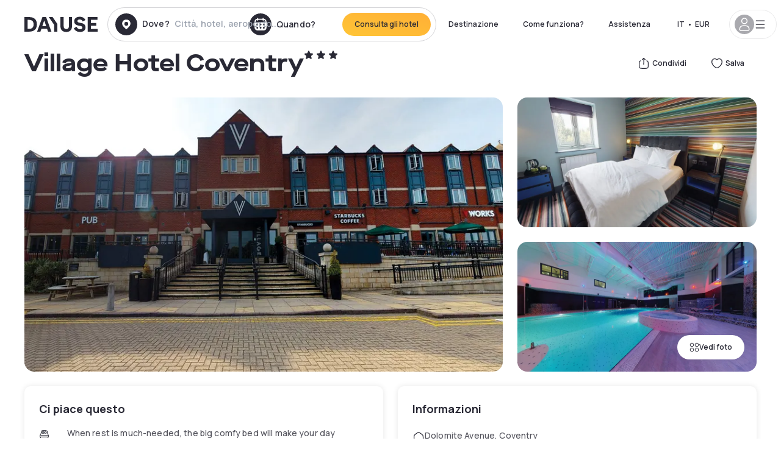

--- FILE ---
content_type: text/html; charset=utf-8
request_url: https://www.dayuse-hotels.it/hotels/united-kingdom/village-hotel-coventry
body_size: 51656
content:
<!DOCTYPE html><html translate="no" lang="it-IT"><head><meta charSet="utf-8"/><meta name="viewport" content="width=device-width"/><link rel="canonical" href="https://www.dayuse-hotels.it/hotels/united-kingdom/village-hotel-coventry"/><script>
          var kameleoonLoadingTimeout = 1000;
          window.kameleoonQueue = window.kameleoonQueue || [];
          window.kameleoonStartLoadTime =  Date.now() - performance.now();
          if (!document.getElementById("kameleoonLoadingStyleSheet") && !window.kameleoonDisplayPageTimeOut)
          {
              var kameleoonS = document.getElementsByTagName("script")[0];
              var kameleoonCc = "* { visibility: hidden !important; background-image: none !important; }";
              var kameleoonStn = document.createElement("style");
              kameleoonStn.type = "text/css";
              kameleoonStn.id = "kameleoonLoadingStyleSheet";
              if (kameleoonStn.styleSheet)
              {
                  kameleoonStn.styleSheet.cssText = kameleoonCc;
              }
                  else
              {
                  kameleoonStn.appendChild(document.createTextNode(kameleoonCc));
              }
              kameleoonS.parentNode.insertBefore(kameleoonStn, kameleoonS);
              window.kameleoonDisplayPage = function(fromEngine)
                  {
                      if (!fromEngine)
                      {
                          window.kameleoonTimeout = true;
                      }
                      if (kameleoonStn.parentNode)
                      {
                          kameleoonStn.parentNode.removeChild(kameleoonStn);
                      }
                  };
              window.kameleoonDisplayPageTimeOut = window.setTimeout(window.kameleoonDisplayPage, kameleoonLoadingTimeout);
          }</script><script type="text/javascript" src="/enkoleoma.js" async=""></script><script>
              (function(w,d,s,l,i){w[l]=w[l]||[];w[l].push({'gtm.start':
              new Date().getTime(),event:'gtm.js'});var f=d.getElementsByTagName(s)[0],
              j=d.createElement(s),dl=l!='dataLayer'?'&l='+l:'';j.async=true;j.src=
              'https://sgtm.dayuse-hotels.it/tms?id='+i+dl;f.parentNode.insertBefore(j,f);
              })(window,document,'script','dataLayer', 'GTM-PFRJSLZ');
              </script><title>Village Hotel Coventry, West Midlands : -32% durante il giorno - Dayuse-hotels.it​</title><meta name="robots" content="index,follow"/><meta name="description" content="Village Hotel Coventry : Prenota su Dayuse-hotels.it per qualche ora a partire da 96 €. ✓ Prenotazione senza ✓ Carta di credito  ✓Cancellazione gratuita."/><link rel="alternate" hrefLang="fr-FR" href="https://www.dayuse.fr/hotels/united-kingdom/village-hotel-coventry"/><link rel="alternate" hrefLang="en-GB" href="https://www.dayuse.co.uk/hotels/united-kingdom/village-hotel-coventry"/><link rel="alternate" hrefLang="it-IT" href="https://www.dayuse-hotels.it/hotels/united-kingdom/village-hotel-coventry"/><link rel="alternate" hrefLang="es-ES" href="https://www.dayuse.es/hotels/united-kingdom/village-hotel-coventry"/><link rel="alternate" hrefLang="de-DE" href="https://www.dayuse.de/hotels/united-kingdom/village-hotel-coventry"/><link rel="alternate" hrefLang="fr-BE" href="https://www.dayuse.be/hotels/united-kingdom/village-hotel-coventry"/><link rel="alternate" hrefLang="nl-BE" href="https://nl.dayuse.be/hotels/united-kingdom/village-hotel-coventry"/><link rel="alternate" hrefLang="fr-CH" href="https://www.dayuse.ch/hotels/united-kingdom/village-hotel-coventry"/><link rel="alternate" hrefLang="de-CH" href="https://de.dayuse.ch/hotels/united-kingdom/village-hotel-coventry"/><link rel="alternate" hrefLang="pt-BR" href="https://www.dayuse.net.br/hotels/united-kingdom/village-hotel-coventry"/><link rel="alternate" hrefLang="pt-PT" href="https://pt.dayuse.com/hotels/united-kingdom/village-hotel-coventry"/><link rel="alternate" hrefLang="nl-NL" href="https://www.dayuse.nl/hotels/united-kingdom/village-hotel-coventry"/><link rel="alternate" hrefLang="de-AT" href="https://www.dayuse.at/hotels/united-kingdom/village-hotel-coventry"/><link rel="alternate" hrefLang="en-AU" href="https://au.dayuse.com/hotels/united-kingdom/village-hotel-coventry"/><link rel="alternate" hrefLang="en-IE" href="https://www.dayuse.ie/hotels/united-kingdom/village-hotel-coventry"/><link rel="alternate" hrefLang="zh-HK" href="https://www.dayuse.com.hk/hotels/united-kingdom/village-hotel-coventry"/><link rel="alternate" hrefLang="en-HK" href="https://en.dayuse.com.hk/hotels/united-kingdom/village-hotel-coventry"/><link rel="alternate" hrefLang="en-AE" href="https://www.dayuse.ae/hotels/united-kingdom/village-hotel-coventry"/><link rel="alternate" hrefLang="en-QA" href="https://qa.dayuse.com/hotels/united-kingdom/village-hotel-coventry"/><link rel="alternate" hrefLang="en-BH" href="https://bh.dayuse.com/hotels/united-kingdom/village-hotel-coventry"/><link rel="alternate" hrefLang="en-CA" href="https://ca.dayuse.com/hotels/united-kingdom/village-hotel-coventry"/><link rel="alternate" hrefLang="en-SG" href="https://www.dayuse.sg/hotels/united-kingdom/village-hotel-coventry"/><link rel="alternate" hrefLang="en-SE" href="https://www.dayuse.se/hotels/united-kingdom/village-hotel-coventry"/><link rel="alternate" hrefLang="en-TH" href="https://th.dayuse.com/hotels/united-kingdom/village-hotel-coventry"/><link rel="alternate" hrefLang="ko-KR" href="https://kr.dayuse.com/hotels/united-kingdom/village-hotel-coventry"/><link rel="alternate" hrefLang="en-NZ" href="https://nz.dayuse.com/hotels/united-kingdom/village-hotel-coventry"/><link rel="alternate" hrefLang="en-US" href="https://www.dayuse.com/hotels/united-kingdom/village-hotel-coventry"/><link rel="alternate" hrefLang="en" href="https://www.dayuse.com/hotels/united-kingdom/village-hotel-coventry"/><link rel="alternate" hrefLang="fr" href="https://www.dayuse.fr/hotels/united-kingdom/village-hotel-coventry"/><link rel="alternate" hrefLang="de" href="https://www.dayuse.de/hotels/united-kingdom/village-hotel-coventry"/><link rel="alternate" hrefLang="es" href="https://www.dayuse.es/hotels/united-kingdom/village-hotel-coventry"/><link rel="alternate" hrefLang="it" href="https://www.dayuse-hotels.it/hotels/united-kingdom/village-hotel-coventry"/><link rel="alternate" hrefLang="nl" href="https://www.dayuse.nl/hotels/united-kingdom/village-hotel-coventry"/><link rel="alternate" hrefLang="pt" href="https://pt.dayuse.com/hotels/united-kingdom/village-hotel-coventry"/><link rel="alternate" hrefLang="zh" href="https://www.dayuse.com.hk/hotels/united-kingdom/village-hotel-coventry"/><link rel="alternate" hrefLang="ko" href="https://kr.dayuse.com/hotels/united-kingdom/village-hotel-coventry"/><link rel="alternate" hrefLang="zh-CN" href="https://cn.dayuse.com/hotels/united-kingdom/village-hotel-coventry"/><link rel="alternate" hrefLang="ja-JP" href="https://jp.dayuse.com/hotels/united-kingdom/village-hotel-coventry"/><link rel="alternate" hrefLang="en-IN" href="https://in.dayuse.com/hotels/united-kingdom/village-hotel-coventry"/><link rel="alternate" hrefLang="el-GR" href="https://gr.dayuse.com/hotels/united-kingdom/village-hotel-coventry"/><link rel="alternate" hrefLang="es-MX" href="https://mx.dayuse.com/hotels/united-kingdom/village-hotel-coventry"/><link rel="alternate" hrefLang="tr-TR" href="https://tr.dayuse.com/hotels/united-kingdom/village-hotel-coventry"/><link rel="alternate" hrefLang="vi-VN" href="https://vn.dayuse.com/hotels/united-kingdom/village-hotel-coventry"/><link rel="alternate" hrefLang="id-ID" href="https://id.dayuse.com/hotels/united-kingdom/village-hotel-coventry"/><link rel="alternate" hrefLang="pl-PL" href="https://pl.dayuse.com/hotels/united-kingdom/village-hotel-coventry"/><link rel="alternate" hrefLang="en-MY" href="https://my.dayuse.com/hotels/united-kingdom/village-hotel-coventry"/><link rel="alternate" hrefLang="en-PH" href="https://ph.dayuse.com/hotels/united-kingdom/village-hotel-coventry"/><link rel="alternate" hrefLang="es-AR" href="https://ar.dayuse.com/hotels/united-kingdom/village-hotel-coventry"/><link rel="alternate" hrefLang="en-ZA" href="https://za.dayuse.com/hotels/united-kingdom/village-hotel-coventry"/><link rel="alternate" hrefLang="no-NO" href="https://no.dayuse.com/hotels/united-kingdom/village-hotel-coventry"/><link rel="alternate" hrefLang="ro-RO" href="https://ro.dayuse.com/hotels/united-kingdom/village-hotel-coventry"/><link rel="alternate" hrefLang="da-DK" href="https://dk.dayuse.com/hotels/united-kingdom/village-hotel-coventry"/><link rel="alternate" hrefLang="bg-BG" href="https://bg.dayuse.com/hotels/united-kingdom/village-hotel-coventry"/><link rel="alternate" hrefLang="fi-FI" href="https://fi.dayuse.com/hotels/united-kingdom/village-hotel-coventry"/><link rel="alternate" hrefLang="hr-HR" href="https://hr.dayuse.com/hotels/united-kingdom/village-hotel-coventry"/><link rel="alternate" hrefLang="hu-HU" href="https://hu.dayuse.com/hotels/united-kingdom/village-hotel-coventry"/><link rel="alternate" hrefLang="es-CL" href="https://cl.dayuse.com/hotels/united-kingdom/village-hotel-coventry"/><link rel="alternate" hrefLang="sk-SK" href="https://sk.dayuse.com/hotels/united-kingdom/village-hotel-coventry"/><link rel="alternate" hrefLang="es-EC" href="https://ec.dayuse.com/hotels/united-kingdom/village-hotel-coventry"/><link rel="alternate" hrefLang="es-CR" href="https://cr.dayuse.com/hotels/united-kingdom/village-hotel-coventry"/><link rel="alternate" hrefLang="es-CO" href="https://co.dayuse.com/hotels/united-kingdom/village-hotel-coventry"/><meta property="og:title" content="Village Hotel Coventry, West Midlands : -32% durante il giorno - Dayuse-hotels.it​"/><meta property="og:description" content="Village Hotel Coventry : Prenota su Dayuse-hotels.it per qualche ora a partire da 96 €. ✓ Prenotazione senza ✓ Carta di credito  ✓Cancellazione gratuita."/><meta property="og:type" content="product"/><meta property="og:image" content="https://dayuse.twic.pics/hotels/8599/09e56f9958b2bc7d9c62d98bc18d0c91-village-hotel-coventry.jpg?frz-w=320&amp;frz-fit=cover"/><meta property="og:image:alt" content="Village Hotel Coventry"/><meta property="og:image:width" content="320"/><meta property="og:image:height" content="180"/><meta property="og:site_name" content="Dayuse"/><link rel="alternate" href="/hotel-page-rss-feed.xml" type="application/rss+xml"/><script type="application/ld+json">{"@context":"https://schema.org","@type":"BreadcrumbList","itemListElement":[{"@type":"ListItem","position":0,"item":"https://www.dayuse-hotels.it/","name":"Home"},{"@type":"ListItem","position":1,"item":"https://www.dayuse-hotels.it/s/united-kingdom","name":"Regno Unito"},{"@type":"ListItem","position":2,"item":"https://www.dayuse-hotels.it/s/united-kingdom/england","name":"England"},{"@type":"ListItem","position":3,"item":"https://www.dayuse-hotels.it/s/united-kingdom/england/west-midlands","name":"West Midlands"}]}</script><link rel="preload" as="image" imageSrcSet="https://image.dayuse.com/hotels/8599/09e56f9958b2bc7d9c62d98bc18d0c91-village-hotel-coventry.jpg?twic=v1/resize=640/quality=75 640w, https://image.dayuse.com/hotels/8599/09e56f9958b2bc7d9c62d98bc18d0c91-village-hotel-coventry.jpg?twic=v1/resize=750/quality=75 750w, https://image.dayuse.com/hotels/8599/09e56f9958b2bc7d9c62d98bc18d0c91-village-hotel-coventry.jpg?twic=v1/resize=828/quality=75 828w, https://image.dayuse.com/hotels/8599/09e56f9958b2bc7d9c62d98bc18d0c91-village-hotel-coventry.jpg?twic=v1/resize=1080/quality=75 1080w, https://image.dayuse.com/hotels/8599/09e56f9958b2bc7d9c62d98bc18d0c91-village-hotel-coventry.jpg?twic=v1/resize=1200/quality=75 1200w, https://image.dayuse.com/hotels/8599/09e56f9958b2bc7d9c62d98bc18d0c91-village-hotel-coventry.jpg?twic=v1/resize=1920/quality=75 1920w, https://image.dayuse.com/hotels/8599/09e56f9958b2bc7d9c62d98bc18d0c91-village-hotel-coventry.jpg?twic=v1/resize=2048/quality=75 2048w, https://image.dayuse.com/hotels/8599/09e56f9958b2bc7d9c62d98bc18d0c91-village-hotel-coventry.jpg?twic=v1/resize=3840/quality=75 3840w" imageSizes="(min-width: 768px) 768px, 100vw" fetchpriority="high"/><meta name="next-head-count" content="81"/><link rel="preconnect" href="https://fonts.googleapis.com"/><link rel="preconnect" href="https://fonts.gstatic.com"/><link rel="stylesheet" data-href="https://fonts.googleapis.com/css2?family=Manrope:wght@200;300;400;500;600;700;800&amp;display=swap"/><link rel="preconnect" href="https://dayuse.twic.pics"/><link rel="shortcut icon" type="image/png" sizes="192x192" href="/android-chrome-192x192.png"/><link rel="apple-touch-icon" type="image/png" sizes="192x192" href="/apple-touch-icon.png"/><link rel="preload" href="/_next/static/css/115e7c8c3cb6f587.css" as="style" crossorigin="anonymous"/><link rel="stylesheet" href="/_next/static/css/115e7c8c3cb6f587.css" crossorigin="anonymous" data-n-g=""/><link rel="preload" href="/_next/static/css/5689c02ad49ccb8d.css" as="style" crossorigin="anonymous"/><link rel="stylesheet" href="/_next/static/css/5689c02ad49ccb8d.css" crossorigin="anonymous" data-n-p=""/><link rel="preload" href="/_next/static/css/8315b032ca225279.css" as="style" crossorigin="anonymous"/><link rel="stylesheet" href="/_next/static/css/8315b032ca225279.css" crossorigin="anonymous" data-n-p=""/><link rel="preload" href="/_next/static/css/ec1a5d6cb9770f69.css" as="style" crossorigin="anonymous"/><link rel="stylesheet" href="/_next/static/css/ec1a5d6cb9770f69.css" crossorigin="anonymous" data-n-p=""/><noscript data-n-css=""></noscript><script defer="" crossorigin="anonymous" nomodule="" src="/_next/static/chunks/polyfills-42372ed130431b0a.js"></script><script src="/_next/static/chunks/webpack-da8b69790372ead0.js" defer="" crossorigin="anonymous"></script><script src="/_next/static/chunks/framework-ccff4bb10ca7a844.js" defer="" crossorigin="anonymous"></script><script src="/_next/static/chunks/main-295e08ca981835c5.js" defer="" crossorigin="anonymous"></script><script src="/_next/static/chunks/pages/_app-b7fb069f184563ec.js" defer="" crossorigin="anonymous"></script><script src="/_next/static/chunks/11e07bb4-ecab8e418514ca72.js" defer="" crossorigin="anonymous"></script><script src="/_next/static/chunks/6559-0e47e164e6b96037.js" defer="" crossorigin="anonymous"></script><script src="/_next/static/chunks/1371-2e852f9d4d835862.js" defer="" crossorigin="anonymous"></script><script src="/_next/static/chunks/9207-6d268bf4027f1d60.js" defer="" crossorigin="anonymous"></script><script src="/_next/static/chunks/1681-f89fc2bb6506fb2f.js" defer="" crossorigin="anonymous"></script><script src="/_next/static/chunks/7698-d2ee8973205b93a2.js" defer="" crossorigin="anonymous"></script><script src="/_next/static/chunks/7984-eabc4fd3de9a6eab.js" defer="" crossorigin="anonymous"></script><script src="/_next/static/chunks/2195-28341ed7eeaefc62.js" defer="" crossorigin="anonymous"></script><script src="/_next/static/chunks/3935-7c47be9f17285a78.js" defer="" crossorigin="anonymous"></script><script src="/_next/static/chunks/4634-81386e78745b9abd.js" defer="" crossorigin="anonymous"></script><script src="/_next/static/chunks/9755-b2886e792733da7b.js" defer="" crossorigin="anonymous"></script><script src="/_next/static/chunks/4896-1249e5a77a74808b.js" defer="" crossorigin="anonymous"></script><script src="/_next/static/chunks/8163-a7b26d7d9623e010.js" defer="" crossorigin="anonymous"></script><script src="/_next/static/chunks/3128-d5fd4e7c5309d162.js" defer="" crossorigin="anonymous"></script><script src="/_next/static/chunks/6203-d4a930d4fe493da7.js" defer="" crossorigin="anonymous"></script><script src="/_next/static/chunks/1546-3170d0e2d50e37f0.js" defer="" crossorigin="anonymous"></script><script src="/_next/static/chunks/5127-b2ce83e9c07559b4.js" defer="" crossorigin="anonymous"></script><script src="/_next/static/chunks/2928-3ad8cefea0025ab6.js" defer="" crossorigin="anonymous"></script><script src="/_next/static/chunks/6263-037fef744e89d9f6.js" defer="" crossorigin="anonymous"></script><script src="/_next/static/chunks/7146-34347c81638577e4.js" defer="" crossorigin="anonymous"></script><script src="/_next/static/chunks/571-f32ae280e7705845.js" defer="" crossorigin="anonymous"></script><script src="/_next/static/chunks/2357-0da7ef5edda0d34a.js" defer="" crossorigin="anonymous"></script><script src="/_next/static/chunks/6981-4b68a6dc9d8c2a58.js" defer="" crossorigin="anonymous"></script><script src="/_next/static/chunks/1605-a4bafaf495823acd.js" defer="" crossorigin="anonymous"></script><script src="/_next/static/chunks/9831-5bb076f6458c412d.js" defer="" crossorigin="anonymous"></script><script src="/_next/static/chunks/6686-822db199d4c6de7b.js" defer="" crossorigin="anonymous"></script><script src="/_next/static/chunks/pages/hotels/%5B...slug%5D-686508b8f2dc4cc7.js" defer="" crossorigin="anonymous"></script><script src="/_next/static/137b6e6dee025f211af936c287bfeae087980572/_buildManifest.js" defer="" crossorigin="anonymous"></script><script src="/_next/static/137b6e6dee025f211af936c287bfeae087980572/_ssgManifest.js" defer="" crossorigin="anonymous"></script><link rel="stylesheet" href="https://fonts.googleapis.com/css2?family=Manrope:wght@200;300;400;500;600;700;800&display=swap"/></head><body><noscript></noscript><div id="__next"><script type="application/ld+json">{"@context":"https://schema.org","@type":"Hotel","@id":"https://www.dayuse-hotels.it/hotels/united-kingdom/village-hotel-coventry","name":"Village Hotel Coventry","description":"<p>Village Hotel Coventry is less than 10 minutes away from Coventry city centre, and just 20 minutes from the Ricoh Arena.  The hotel is an ideal location for accessing the M42, M6, M5 and M40 motorways.  Birmingham International Airport is 10 miles away and Coventry Train Station just 2 miles.  Coventry is a fascinating city in Warwickshire, right at the heart of the English Midlands, close to Birmingham, Leicester and the historic towns of Worcester, Leamington Spa and Stratford upon Avon.<br><br>The hotel has everything you'd need under one roof including stylish bedrooms with big cosy beds, huge TVs and great showers, pool and state-of-the-art gym with all the latest tech and Village Pub and Grill where you can tuck into delicious food and drink.</p>","url":"https://www.dayuse-hotels.it/hotels/united-kingdom/village-hotel-coventry","telephone":"06 9450 3490","priceRange":"Price starts at 96.4 EUR. We adjust our prices regularly","image":["https://dayuse.twic.pics/hotels/8599/09e56f9958b2bc7d9c62d98bc18d0c91-village-hotel-coventry.jpg","https://dayuse.twic.pics/hotels/8599/e96f918489424c33990d49caa60bdab1-village-hotel-coventry.jpg","https://dayuse.twic.pics/hotels/8599/1bd6670058e99b05ca565dec1285e4a3-village-hotel-coventry.jpg","https://dayuse.twic.pics/hotels/8599/a30f15e4909ff0e1ea06851df122254b-village-hotel-coventry.jpg","https://dayuse.twic.pics/hotels/8599/0e44962b53e8132b9189b71f28c5a274-village-hotel-coventry.jpg","https://dayuse.twic.pics/hotels/8599/cee1d196e6e53b18901e5ea0ccd5e386-village-hotel-coventry.jpg"],"address":{"@type":"PostalAddress","streetAddress":"Dolomite Avenue, Coventry CV4 9GZ, United Kingdom","addressLocality":"West Midlands","addressRegion":"","postalCode":"CV4 9GZ"},"geo":{"latitude":"52.4023265","longitude":"-1.5474275","@type":"GeoCoordinates"},"aggregateRating":{"@type":"AggregateRating","ratingCount":15,"ratingValue":"4.1"}}</script><div class="undefined"></div><header class="z-40 h-20 left-0 right-0 top-0"><div class="flex items-center justify-between h-full ds-container"><div class="flex flex-1 items-center justify-between md:justify-start"><div class="flex"><div class="block md:hidden text-shadow-black"><div class="flex items-center h-full"><svg class="h-6 w-6 mr-4" type="button" aria-haspopup="dialog" aria-expanded="false" aria-controls="radix-:R1aq6:" data-state="closed"><use href="/common-icons-1763116611573.sprite.svg#menu"></use></svg></div></div><a class="mr-4 text-shadow-black" href="/"><span class="sr-only">Dayuse</span><svg data-name="Layer 1" xmlns="http://www.w3.org/2000/svg" viewBox="0 0 481.62 100" width="120" height="30" fill="currentColor"><path d="M481.62 97.76v-18.1H437.3V58.77h35.49v-18H437.3V20.2h43.76V2.1h-64.93v95.66zm-156-22.16c6 15.42 20.9 24.26 40.68 24.26 22.2 0 35.7-11.36 35.7-30.29 0-14.59-8.84-24.69-28.19-28.48l-13.51-2.66c-7.85-1.54-11.78-5.19-11.78-10 0-6.73 5.61-10.66 15-10.66s16.27 4.77 20.34 13.33L401 21.74C395.93 8.13 382 0 363.39 0c-21.6 0-35.76 10.8-35.76 29.87 0 14.73 9.11 24.27 27.2 27.77l13.61 2.67C376.85 62 381.06 65.5 381.06 71c0 7-5.61 11.08-14.86 11.08-10.66 0-18.1-5.75-23-16.27zM275.17 100C298.73 100 313 86.4 313 62.55V2.1h-20v59.47c0 12.62-6.59 19.5-17.39 19.5s-17.39-6.88-17.39-19.5V2.1H237v60.45C237 86.4 251.47 100 275.17 100M160.73 2.1l34.64 50.35v45.31h21.18V47L185.69 2.1zM130.43 24l12.77 37.71h-25.53zm47.13 73.78L142.64 2.1h-24.13L83.59 97.76h21.88l6.17-18.24h37.59l6.17 18.24zM21.18 20.34H32c18.51 0 28.47 10.52 28.47 29.59S50.49 79.52 32 79.52H21.18zm11.36 77.42c32 0 49.51-17 49.51-47.83S64.52 2.1 32.54 2.1H0v95.66z"></path></svg></a></div><div class=""><div class="lg:mt-0 flex flex-wrap h-12 md:h-14 justify-end md:justify-start"><div class="lg:mt-0 flex flex-wrap h-12 md:h-14 flex-1 rounded-full border border-shadow-black-20"><div class="flex py-2 md:py-0 h-full"><div class="md:rounded-full md:hover:bg-shadow-black-10"><div class="relative hidden md:flex items-center px-3 h-full md:rounded-full"><svg class="fill-current shrink-0 text-shadow-black size-9 cursor-pointer"><use href="/common-icons-1763116611573.sprite.svg#solid-circle-place"></use></svg><div class="relative w-full"><div class="body3 focus absolute pointer-events-none whitespace-nowrap inset-0 flex items-center px-2 truncate">Dove?<span class="text-gray-400 ml-2 truncate">Città, hotel, aeroporto...</span></div><input type="text" class="body3 focus focus:outline-none pl-2 pr-4 truncate lg:w-40 w-full bg-transparent" autoComplete="off" value=""/></div></div><div class="md:hidden flex items-center h-full w-full px-3 cursor-pointer  font-medium text-sm"><svg class="size-8 fill-current text-shadow-black mr-2"><use href="/common-icons-1763116611573.sprite.svg#solid-circle-search"></use></svg>Ricerca</div></div><div class="flex rounded-full abtest-calendar abtest-off hover:bg-shadow-black-10"><div class="cursor-pointer"><div class="hidden md:flex items-center px-3 space-x-2 h-full md:rounded-full"><svg class="size-9 text-shadow-black"><use href="/common-icons-1763116611573.sprite.svg#solid-circle-calendar"></use></svg><span class="body3 focus w-24 focus:outline-none text-left whitespace-nowrap">Quando?</span></div></div><div class="hidden h-full md:rounded-r-xl md:flex py-2 pr-2"><button class="flex justify-center select-none items-center rounded-full text-shadow-black bg-gradient-to-bl from-[#FFAF36] to-sunshine-yellow cursor-pointer whitespace-nowrap active:bg-sunshine-yellow active:bg-none hover:bg-[#FFAF36] hover:bg-none disabled:bg-shadow-black-40 disabled:bg-none disabled:text-white disabled:cursor-default text-button-sm py-3 px-5" type="submit"><span>Consulta gli hotel</span></button></div></div></div></div></div></div></div><div class="hidden lg:flex items-center"><button class="inline-flex items-center justify-center gap-2 whitespace-nowrap rounded-full transition-colors focus-visible:outline-none focus-visible:ring-2 focus-visible:ring-offset-2 focus-visible:ring-black disabled:pointer-events-none disabled:opacity-50 [&amp;_svg]:pointer-events-none [&amp;_svg]:size-4 [&amp;_svg]:shrink-0 bg-transparent hover:bg-[#F8F7FB] active:bg-[#E9E9F3] focus:bg-white/25 disabled:bg-shadow-black-20 ds-text-button-sm py-3 px-5 h-[42px] text-shadow-black" type="button" aria-haspopup="dialog" aria-expanded="false" aria-controls="radix-:Rcq6:" data-state="closed">Destinazione</button><button class="items-center justify-center gap-2 whitespace-nowrap rounded-full transition-colors focus-visible:outline-none focus-visible:ring-2 focus-visible:ring-offset-2 focus-visible:ring-black disabled:pointer-events-none disabled:opacity-50 [&amp;_svg]:pointer-events-none [&amp;_svg]:size-4 [&amp;_svg]:shrink-0 bg-transparent hover:bg-[#F8F7FB] active:bg-[#E9E9F3] focus:bg-white/25 text-shadow-black disabled:bg-shadow-black-20 ds-text-button-sm py-3 px-5 h-[42px] xl:block hidden" href="/how-it-works">Come funziona?</button><button class="items-center justify-center gap-2 whitespace-nowrap rounded-full transition-colors focus-visible:outline-none focus-visible:ring-2 focus-visible:ring-offset-2 focus-visible:ring-black disabled:pointer-events-none disabled:opacity-50 [&amp;_svg]:pointer-events-none [&amp;_svg]:size-4 [&amp;_svg]:shrink-0 bg-transparent hover:bg-[#F8F7FB] active:bg-[#E9E9F3] focus:bg-white/25 text-shadow-black disabled:bg-shadow-black-20 ds-text-button-sm py-3 px-5 h-[42px] xl:block hidden" href="https://support.dayuse.com/hc/it">Assistenza</button><button class="items-center justify-center gap-2 whitespace-nowrap rounded-full transition-colors focus-visible:outline-none focus-visible:ring-2 focus-visible:ring-offset-2 focus-visible:ring-black disabled:pointer-events-none disabled:opacity-50 [&amp;_svg]:pointer-events-none [&amp;_svg]:size-4 [&amp;_svg]:shrink-0 bg-transparent hover:bg-[#F8F7FB] active:bg-[#E9E9F3] focus:bg-white/25 text-shadow-black disabled:bg-shadow-black-20 ds-text-button-sm py-3 px-5 h-[42px] hidden">06 9450 3490</button><div class="pr-2"><button class="inline-flex items-center justify-center gap-2 whitespace-nowrap rounded-full transition-colors focus-visible:outline-none focus-visible:ring-2 focus-visible:ring-offset-2 focus-visible:ring-black disabled:pointer-events-none disabled:opacity-50 [&amp;_svg]:pointer-events-none [&amp;_svg]:size-4 [&amp;_svg]:shrink-0 bg-transparent hover:bg-[#F8F7FB] active:bg-[#E9E9F3] focus:bg-white/25 text-shadow-black disabled:bg-shadow-black-20 ds-text-button-sm py-3 px-5 h-[42px]" type="button" aria-haspopup="dialog" aria-expanded="false" aria-controls="radix-:R1cq6:" data-state="closed"><span class="uppercase mx-1">it</span><span>•</span><span class="mx-1">EUR</span></button></div><button class="bg-white flex gap-3 items-center active:shadow-100 rounded-full h-12 pl-2 pr-4 border border-shadow-black-10 hover:border-shadow-black-80" type="button" id="radix-:R1kq6:" aria-haspopup="menu" aria-expanded="false" data-state="closed" data-slot="dropdown-menu-trigger"><span class="h-8 w-8 rounded-full flex items-center justify-center uppercase bg-shadow-black-40"><svg class="h-6 w-6 text-white fill-current"><use href="/common-icons-1763116611573.sprite.svg#user"></use></svg><span class="font-bold"></span></span><svg class="h-5 w-5 text-shadow-black"><use href="/common-icons-1763116611573.sprite.svg#menu"></use></svg></button></div></div></header><main><article class="flex flex-col md:mb-6 ds-container"><div data-anchor="presentation" id="presentation"></div><div class="md:order-3 md:m-auto -mx-5 md:mx-0"><div id="js-hotel-photos-container" class="relative overflow-auto md:overflow-visible flex"><button class="flex justify-center select-none items-center text-shadow-black shadow-100 bg-white active:bg-shadow-black-3 active:border-shadow-black hover:bg-shadow-black-3 disabled:opacity-50 disabled:hover:bg-white disabled:active:bg-white rounded-full text-button-sm py-3 px-5 hidden md:flex absolute gap-x-1 right-5 bottom-5 z-10" id="js-hotel-photos-see-all"><svg class="size-4"><use href="/common-icons-1763116611573.sprite.svg#gallery"></use></svg>Vedi foto</button><div class="md:hidden bg-white pt-[66.66%] w-full overflow-hidden relative"><button class="flex justify-center select-none items-center text-shadow-black shadow-100 bg-white active:bg-shadow-black-3 active:border-shadow-black hover:bg-shadow-black-3 disabled:opacity-50 disabled:hover:bg-white disabled:active:bg-white rounded-full text-button-sm h-9 w-9 md:hidden absolute left-5 top-4 z-10"><svg class="fill-current size-5"><use href="/common-icons-1763116611573.sprite.svg#chevron-left"></use></svg></button><div class="absolute md:overflow-x-hidden top-0 left-0 w-full h-full"><div class="absolute right-5 top-4 z-10"><div class="relative flex"><div class="flex gap-x-3 md:gap-x-0"><div class="relative"><button class="flex justify-center select-none items-center text-shadow-black shadow-100 bg-white active:bg-shadow-black-3 active:border-shadow-black hover:bg-shadow-black-3 disabled:opacity-50 disabled:hover:bg-white disabled:active:bg-white rounded-full text-button-sm h-9 w-9 space-x-1" id="js-hotel-photos-share-button"><svg class="size-5"><use href="/common-icons-1763116611573.sprite.svg#share"></use></svg><span class="m-auto sr-only md:not-sr-only">Condividi</span></button></div><button class="flex justify-center select-none items-center text-shadow-black shadow-100 bg-white active:bg-shadow-black-3 active:border-shadow-black hover:bg-shadow-black-3 disabled:opacity-50 disabled:hover:bg-white disabled:active:bg-white rounded-full text-button-sm h-9 w-9 space-x-1" id="js-hotel-photos-favorite-button"><svg class="size-5"><use href="/common-icons-1763116611573.sprite.svg#heart"></use></svg><span class="m-auto sr-only md:not-sr-only">Salva</span></button></div></div></div><div class="flex duration-300 h-full overflow-x-auto md:overflow-x-visible scrollbar-hide snap-x-mand"><div class="relative flex-none object-cover snap-align-start snap-stop-always w-full md:rounded-100"><img alt="Village Hotel Coventry" fetchpriority="high" decoding="async" data-nimg="fill" class="object-cover" style="position:absolute;height:100%;width:100%;left:0;top:0;right:0;bottom:0;color:transparent" sizes="(min-width: 768px) 768px, 100vw" srcSet="https://image.dayuse.com/hotels/8599/09e56f9958b2bc7d9c62d98bc18d0c91-village-hotel-coventry.jpg?twic=v1/resize=640/quality=75 640w, https://image.dayuse.com/hotels/8599/09e56f9958b2bc7d9c62d98bc18d0c91-village-hotel-coventry.jpg?twic=v1/resize=750/quality=75 750w, https://image.dayuse.com/hotels/8599/09e56f9958b2bc7d9c62d98bc18d0c91-village-hotel-coventry.jpg?twic=v1/resize=828/quality=75 828w, https://image.dayuse.com/hotels/8599/09e56f9958b2bc7d9c62d98bc18d0c91-village-hotel-coventry.jpg?twic=v1/resize=1080/quality=75 1080w, https://image.dayuse.com/hotels/8599/09e56f9958b2bc7d9c62d98bc18d0c91-village-hotel-coventry.jpg?twic=v1/resize=1200/quality=75 1200w, https://image.dayuse.com/hotels/8599/09e56f9958b2bc7d9c62d98bc18d0c91-village-hotel-coventry.jpg?twic=v1/resize=1920/quality=75 1920w, https://image.dayuse.com/hotels/8599/09e56f9958b2bc7d9c62d98bc18d0c91-village-hotel-coventry.jpg?twic=v1/resize=2048/quality=75 2048w, https://image.dayuse.com/hotels/8599/09e56f9958b2bc7d9c62d98bc18d0c91-village-hotel-coventry.jpg?twic=v1/resize=3840/quality=75 3840w" src="https://image.dayuse.com/hotels/8599/09e56f9958b2bc7d9c62d98bc18d0c91-village-hotel-coventry.jpg?twic=v1/resize=3840/quality=75"/></div><div class="relative flex-none object-cover snap-align-start snap-stop-always w-full md:rounded-100"><img alt="Village Hotel Coventry" loading="lazy" decoding="async" data-nimg="fill" class="object-cover" style="position:absolute;height:100%;width:100%;left:0;top:0;right:0;bottom:0;color:transparent" sizes="(min-width: 768px) 768px, 100vw" srcSet="https://image.dayuse.com/hotels/8599/e96f918489424c33990d49caa60bdab1-village-hotel-coventry.jpg?twic=v1/resize=640/quality=75 640w, https://image.dayuse.com/hotels/8599/e96f918489424c33990d49caa60bdab1-village-hotel-coventry.jpg?twic=v1/resize=750/quality=75 750w, https://image.dayuse.com/hotels/8599/e96f918489424c33990d49caa60bdab1-village-hotel-coventry.jpg?twic=v1/resize=828/quality=75 828w, https://image.dayuse.com/hotels/8599/e96f918489424c33990d49caa60bdab1-village-hotel-coventry.jpg?twic=v1/resize=1080/quality=75 1080w, https://image.dayuse.com/hotels/8599/e96f918489424c33990d49caa60bdab1-village-hotel-coventry.jpg?twic=v1/resize=1200/quality=75 1200w, https://image.dayuse.com/hotels/8599/e96f918489424c33990d49caa60bdab1-village-hotel-coventry.jpg?twic=v1/resize=1920/quality=75 1920w, https://image.dayuse.com/hotels/8599/e96f918489424c33990d49caa60bdab1-village-hotel-coventry.jpg?twic=v1/resize=2048/quality=75 2048w, https://image.dayuse.com/hotels/8599/e96f918489424c33990d49caa60bdab1-village-hotel-coventry.jpg?twic=v1/resize=3840/quality=75 3840w" src="https://image.dayuse.com/hotels/8599/e96f918489424c33990d49caa60bdab1-village-hotel-coventry.jpg?twic=v1/resize=3840/quality=75"/></div><div class="relative flex-none object-cover snap-align-start snap-stop-always w-full md:rounded-100"><img alt="Village Hotel Coventry" loading="lazy" decoding="async" data-nimg="fill" class="object-cover" style="position:absolute;height:100%;width:100%;left:0;top:0;right:0;bottom:0;color:transparent" sizes="(min-width: 768px) 768px, 100vw" srcSet="https://image.dayuse.com/hotels/8599/1bd6670058e99b05ca565dec1285e4a3-village-hotel-coventry.jpg?twic=v1/resize=640/quality=75 640w, https://image.dayuse.com/hotels/8599/1bd6670058e99b05ca565dec1285e4a3-village-hotel-coventry.jpg?twic=v1/resize=750/quality=75 750w, https://image.dayuse.com/hotels/8599/1bd6670058e99b05ca565dec1285e4a3-village-hotel-coventry.jpg?twic=v1/resize=828/quality=75 828w, https://image.dayuse.com/hotels/8599/1bd6670058e99b05ca565dec1285e4a3-village-hotel-coventry.jpg?twic=v1/resize=1080/quality=75 1080w, https://image.dayuse.com/hotels/8599/1bd6670058e99b05ca565dec1285e4a3-village-hotel-coventry.jpg?twic=v1/resize=1200/quality=75 1200w, https://image.dayuse.com/hotels/8599/1bd6670058e99b05ca565dec1285e4a3-village-hotel-coventry.jpg?twic=v1/resize=1920/quality=75 1920w, https://image.dayuse.com/hotels/8599/1bd6670058e99b05ca565dec1285e4a3-village-hotel-coventry.jpg?twic=v1/resize=2048/quality=75 2048w, https://image.dayuse.com/hotels/8599/1bd6670058e99b05ca565dec1285e4a3-village-hotel-coventry.jpg?twic=v1/resize=3840/quality=75 3840w" src="https://image.dayuse.com/hotels/8599/1bd6670058e99b05ca565dec1285e4a3-village-hotel-coventry.jpg?twic=v1/resize=3840/quality=75"/></div><div class="relative flex-none object-cover snap-align-start snap-stop-always w-full md:rounded-100"><img alt="Village Hotel Coventry" loading="lazy" decoding="async" data-nimg="fill" class="object-cover" style="position:absolute;height:100%;width:100%;left:0;top:0;right:0;bottom:0;color:transparent" sizes="(min-width: 768px) 768px, 100vw" srcSet="https://image.dayuse.com/hotels/8599/a30f15e4909ff0e1ea06851df122254b-village-hotel-coventry.jpg?twic=v1/resize=640/quality=75 640w, https://image.dayuse.com/hotels/8599/a30f15e4909ff0e1ea06851df122254b-village-hotel-coventry.jpg?twic=v1/resize=750/quality=75 750w, https://image.dayuse.com/hotels/8599/a30f15e4909ff0e1ea06851df122254b-village-hotel-coventry.jpg?twic=v1/resize=828/quality=75 828w, https://image.dayuse.com/hotels/8599/a30f15e4909ff0e1ea06851df122254b-village-hotel-coventry.jpg?twic=v1/resize=1080/quality=75 1080w, https://image.dayuse.com/hotels/8599/a30f15e4909ff0e1ea06851df122254b-village-hotel-coventry.jpg?twic=v1/resize=1200/quality=75 1200w, https://image.dayuse.com/hotels/8599/a30f15e4909ff0e1ea06851df122254b-village-hotel-coventry.jpg?twic=v1/resize=1920/quality=75 1920w, https://image.dayuse.com/hotels/8599/a30f15e4909ff0e1ea06851df122254b-village-hotel-coventry.jpg?twic=v1/resize=2048/quality=75 2048w, https://image.dayuse.com/hotels/8599/a30f15e4909ff0e1ea06851df122254b-village-hotel-coventry.jpg?twic=v1/resize=3840/quality=75 3840w" src="https://image.dayuse.com/hotels/8599/a30f15e4909ff0e1ea06851df122254b-village-hotel-coventry.jpg?twic=v1/resize=3840/quality=75"/></div><div class="relative flex-none object-cover snap-align-start snap-stop-always w-full md:rounded-100"><img alt="Village Hotel Coventry" loading="lazy" decoding="async" data-nimg="fill" class="object-cover" style="position:absolute;height:100%;width:100%;left:0;top:0;right:0;bottom:0;color:transparent" sizes="(min-width: 768px) 768px, 100vw" srcSet="https://image.dayuse.com/hotels/8599/0e44962b53e8132b9189b71f28c5a274-village-hotel-coventry.jpg?twic=v1/resize=640/quality=75 640w, https://image.dayuse.com/hotels/8599/0e44962b53e8132b9189b71f28c5a274-village-hotel-coventry.jpg?twic=v1/resize=750/quality=75 750w, https://image.dayuse.com/hotels/8599/0e44962b53e8132b9189b71f28c5a274-village-hotel-coventry.jpg?twic=v1/resize=828/quality=75 828w, https://image.dayuse.com/hotels/8599/0e44962b53e8132b9189b71f28c5a274-village-hotel-coventry.jpg?twic=v1/resize=1080/quality=75 1080w, https://image.dayuse.com/hotels/8599/0e44962b53e8132b9189b71f28c5a274-village-hotel-coventry.jpg?twic=v1/resize=1200/quality=75 1200w, https://image.dayuse.com/hotels/8599/0e44962b53e8132b9189b71f28c5a274-village-hotel-coventry.jpg?twic=v1/resize=1920/quality=75 1920w, https://image.dayuse.com/hotels/8599/0e44962b53e8132b9189b71f28c5a274-village-hotel-coventry.jpg?twic=v1/resize=2048/quality=75 2048w, https://image.dayuse.com/hotels/8599/0e44962b53e8132b9189b71f28c5a274-village-hotel-coventry.jpg?twic=v1/resize=3840/quality=75 3840w" src="https://image.dayuse.com/hotels/8599/0e44962b53e8132b9189b71f28c5a274-village-hotel-coventry.jpg?twic=v1/resize=3840/quality=75"/></div><div class="relative flex-none object-cover snap-align-start snap-stop-always w-full md:rounded-100"><img alt="Village Hotel Coventry" loading="lazy" decoding="async" data-nimg="fill" class="object-cover" style="position:absolute;height:100%;width:100%;left:0;top:0;right:0;bottom:0;color:transparent" sizes="(min-width: 768px) 768px, 100vw" srcSet="https://image.dayuse.com/hotels/8599/cee1d196e6e53b18901e5ea0ccd5e386-village-hotel-coventry.jpg?twic=v1/resize=640/quality=75 640w, https://image.dayuse.com/hotels/8599/cee1d196e6e53b18901e5ea0ccd5e386-village-hotel-coventry.jpg?twic=v1/resize=750/quality=75 750w, https://image.dayuse.com/hotels/8599/cee1d196e6e53b18901e5ea0ccd5e386-village-hotel-coventry.jpg?twic=v1/resize=828/quality=75 828w, https://image.dayuse.com/hotels/8599/cee1d196e6e53b18901e5ea0ccd5e386-village-hotel-coventry.jpg?twic=v1/resize=1080/quality=75 1080w, https://image.dayuse.com/hotels/8599/cee1d196e6e53b18901e5ea0ccd5e386-village-hotel-coventry.jpg?twic=v1/resize=1200/quality=75 1200w, https://image.dayuse.com/hotels/8599/cee1d196e6e53b18901e5ea0ccd5e386-village-hotel-coventry.jpg?twic=v1/resize=1920/quality=75 1920w, https://image.dayuse.com/hotels/8599/cee1d196e6e53b18901e5ea0ccd5e386-village-hotel-coventry.jpg?twic=v1/resize=2048/quality=75 2048w, https://image.dayuse.com/hotels/8599/cee1d196e6e53b18901e5ea0ccd5e386-village-hotel-coventry.jpg?twic=v1/resize=3840/quality=75 3840w" src="https://image.dayuse.com/hotels/8599/cee1d196e6e53b18901e5ea0ccd5e386-village-hotel-coventry.jpg?twic=v1/resize=3840/quality=75"/></div></div><div class="absolute left-0 top-0 right-0 bottom-0 flex flex-col justify-between items-center pointer-events-none"><div></div><div class="flex justify-center self-end w-10 py-1 m-4 caption-sm text-white bg-shadow-black rounded-full">1<!-- -->/<!-- -->6</div></div></div></div><div class="hidden w-full md:block lg:w-2/3 relative h-[450px]"><div class="relative h-full w-full rounded-2xl cursor-pointer" style="background-size:cover"><img alt="Village Hotel Coventry" loading="lazy" decoding="async" data-nimg="fill" class="object-cover m-auto cursor-pointer rounded-2xl h-[450px]" style="position:absolute;height:100%;width:100%;left:0;top:0;right:0;bottom:0;color:transparent" sizes="(min-width: 1024px) 764px, 100vw" srcSet="https://image.dayuse.com/hotels/8599/09e56f9958b2bc7d9c62d98bc18d0c91-village-hotel-coventry.jpg?twic=v1/resize=640/quality=75 640w, https://image.dayuse.com/hotels/8599/09e56f9958b2bc7d9c62d98bc18d0c91-village-hotel-coventry.jpg?twic=v1/resize=750/quality=75 750w, https://image.dayuse.com/hotels/8599/09e56f9958b2bc7d9c62d98bc18d0c91-village-hotel-coventry.jpg?twic=v1/resize=828/quality=75 828w, https://image.dayuse.com/hotels/8599/09e56f9958b2bc7d9c62d98bc18d0c91-village-hotel-coventry.jpg?twic=v1/resize=1080/quality=75 1080w, https://image.dayuse.com/hotels/8599/09e56f9958b2bc7d9c62d98bc18d0c91-village-hotel-coventry.jpg?twic=v1/resize=1200/quality=75 1200w, https://image.dayuse.com/hotels/8599/09e56f9958b2bc7d9c62d98bc18d0c91-village-hotel-coventry.jpg?twic=v1/resize=1920/quality=75 1920w, https://image.dayuse.com/hotels/8599/09e56f9958b2bc7d9c62d98bc18d0c91-village-hotel-coventry.jpg?twic=v1/resize=2048/quality=75 2048w, https://image.dayuse.com/hotels/8599/09e56f9958b2bc7d9c62d98bc18d0c91-village-hotel-coventry.jpg?twic=v1/resize=3840/quality=75 3840w" src="https://image.dayuse.com/hotels/8599/09e56f9958b2bc7d9c62d98bc18d0c91-village-hotel-coventry.jpg?twic=v1/resize=3840/quality=75"/></div></div><div class="md:w-1/3 hidden lg:block space-y-6 h-[450px] ml-6"><div class="relative w-full h-full rounded-2xl" style="height:213px"><img alt="Village Hotel Coventry" loading="lazy" decoding="async" data-nimg="fill" class="object-cover m-auto cursor-pointer rounded-2xl h-[213px]" style="position:absolute;height:100%;width:100%;left:0;top:0;right:0;bottom:0;color:transparent" sizes="384px" srcSet="https://image.dayuse.com/hotels/8599/e96f918489424c33990d49caa60bdab1-village-hotel-coventry.jpg?twic=v1/resize=16/quality=75 16w, https://image.dayuse.com/hotels/8599/e96f918489424c33990d49caa60bdab1-village-hotel-coventry.jpg?twic=v1/resize=32/quality=75 32w, https://image.dayuse.com/hotels/8599/e96f918489424c33990d49caa60bdab1-village-hotel-coventry.jpg?twic=v1/resize=48/quality=75 48w, https://image.dayuse.com/hotels/8599/e96f918489424c33990d49caa60bdab1-village-hotel-coventry.jpg?twic=v1/resize=64/quality=75 64w, https://image.dayuse.com/hotels/8599/e96f918489424c33990d49caa60bdab1-village-hotel-coventry.jpg?twic=v1/resize=96/quality=75 96w, https://image.dayuse.com/hotels/8599/e96f918489424c33990d49caa60bdab1-village-hotel-coventry.jpg?twic=v1/resize=128/quality=75 128w, https://image.dayuse.com/hotels/8599/e96f918489424c33990d49caa60bdab1-village-hotel-coventry.jpg?twic=v1/resize=256/quality=75 256w, https://image.dayuse.com/hotels/8599/e96f918489424c33990d49caa60bdab1-village-hotel-coventry.jpg?twic=v1/resize=384/quality=75 384w, https://image.dayuse.com/hotels/8599/e96f918489424c33990d49caa60bdab1-village-hotel-coventry.jpg?twic=v1/resize=640/quality=75 640w, https://image.dayuse.com/hotels/8599/e96f918489424c33990d49caa60bdab1-village-hotel-coventry.jpg?twic=v1/resize=750/quality=75 750w, https://image.dayuse.com/hotels/8599/e96f918489424c33990d49caa60bdab1-village-hotel-coventry.jpg?twic=v1/resize=828/quality=75 828w, https://image.dayuse.com/hotels/8599/e96f918489424c33990d49caa60bdab1-village-hotel-coventry.jpg?twic=v1/resize=1080/quality=75 1080w, https://image.dayuse.com/hotels/8599/e96f918489424c33990d49caa60bdab1-village-hotel-coventry.jpg?twic=v1/resize=1200/quality=75 1200w, https://image.dayuse.com/hotels/8599/e96f918489424c33990d49caa60bdab1-village-hotel-coventry.jpg?twic=v1/resize=1920/quality=75 1920w, https://image.dayuse.com/hotels/8599/e96f918489424c33990d49caa60bdab1-village-hotel-coventry.jpg?twic=v1/resize=2048/quality=75 2048w, https://image.dayuse.com/hotels/8599/e96f918489424c33990d49caa60bdab1-village-hotel-coventry.jpg?twic=v1/resize=3840/quality=75 3840w" src="https://image.dayuse.com/hotels/8599/e96f918489424c33990d49caa60bdab1-village-hotel-coventry.jpg?twic=v1/resize=3840/quality=75"/></div><div class="relative w-full rounded-2xl" style="height:213px"><img alt="Village Hotel Coventry" loading="lazy" decoding="async" data-nimg="fill" class="object-cover m-auto cursor-pointer rounded-2xl h-[213px]" style="position:absolute;height:100%;width:100%;left:0;top:0;right:0;bottom:0;color:transparent" sizes="384px" srcSet="https://image.dayuse.com/hotels/8599/1bd6670058e99b05ca565dec1285e4a3-village-hotel-coventry.jpg?twic=v1/resize=16/quality=75 16w, https://image.dayuse.com/hotels/8599/1bd6670058e99b05ca565dec1285e4a3-village-hotel-coventry.jpg?twic=v1/resize=32/quality=75 32w, https://image.dayuse.com/hotels/8599/1bd6670058e99b05ca565dec1285e4a3-village-hotel-coventry.jpg?twic=v1/resize=48/quality=75 48w, https://image.dayuse.com/hotels/8599/1bd6670058e99b05ca565dec1285e4a3-village-hotel-coventry.jpg?twic=v1/resize=64/quality=75 64w, https://image.dayuse.com/hotels/8599/1bd6670058e99b05ca565dec1285e4a3-village-hotel-coventry.jpg?twic=v1/resize=96/quality=75 96w, https://image.dayuse.com/hotels/8599/1bd6670058e99b05ca565dec1285e4a3-village-hotel-coventry.jpg?twic=v1/resize=128/quality=75 128w, https://image.dayuse.com/hotels/8599/1bd6670058e99b05ca565dec1285e4a3-village-hotel-coventry.jpg?twic=v1/resize=256/quality=75 256w, https://image.dayuse.com/hotels/8599/1bd6670058e99b05ca565dec1285e4a3-village-hotel-coventry.jpg?twic=v1/resize=384/quality=75 384w, https://image.dayuse.com/hotels/8599/1bd6670058e99b05ca565dec1285e4a3-village-hotel-coventry.jpg?twic=v1/resize=640/quality=75 640w, https://image.dayuse.com/hotels/8599/1bd6670058e99b05ca565dec1285e4a3-village-hotel-coventry.jpg?twic=v1/resize=750/quality=75 750w, https://image.dayuse.com/hotels/8599/1bd6670058e99b05ca565dec1285e4a3-village-hotel-coventry.jpg?twic=v1/resize=828/quality=75 828w, https://image.dayuse.com/hotels/8599/1bd6670058e99b05ca565dec1285e4a3-village-hotel-coventry.jpg?twic=v1/resize=1080/quality=75 1080w, https://image.dayuse.com/hotels/8599/1bd6670058e99b05ca565dec1285e4a3-village-hotel-coventry.jpg?twic=v1/resize=1200/quality=75 1200w, https://image.dayuse.com/hotels/8599/1bd6670058e99b05ca565dec1285e4a3-village-hotel-coventry.jpg?twic=v1/resize=1920/quality=75 1920w, https://image.dayuse.com/hotels/8599/1bd6670058e99b05ca565dec1285e4a3-village-hotel-coventry.jpg?twic=v1/resize=2048/quality=75 2048w, https://image.dayuse.com/hotels/8599/1bd6670058e99b05ca565dec1285e4a3-village-hotel-coventry.jpg?twic=v1/resize=3840/quality=75 3840w" src="https://image.dayuse.com/hotels/8599/1bd6670058e99b05ca565dec1285e4a3-village-hotel-coventry.jpg?twic=v1/resize=3840/quality=75"/></div></div></div></div><div class="pt-7 pb-9 hidden"><nav class="flex -mx-1 mb-0 caption-md"><span class="m-1 text-shadow-black-60"><a href="/s/united-kingdom">Regno Unito</a> <!-- -->&gt;</span><span class="m-1 text-shadow-black-60"><a href="/s/united-kingdom/england">England</a> <!-- -->&gt;</span><span class="m-1 text-shadow-black-60"><a href="/s/united-kingdom/england/west-midlands">West Midlands</a> <!-- -->&gt;</span><span class="m-1 text-shadow-black-80 font-semibold">Village Hotel Coventry</span></nav></div><div id="js-hotel-container" class="flex md:order-2 justify-between mt-4 md:mt-0 md:mb-8 md:mx-0"><div><h1 class="line-clamp-2 text-ellipsis overflow-hidden title1 inline">Village Hotel Coventry</h1><span class="block md:inline align-top"><span class="inline-flex md:mr-3 space-x-1 md:space-x-1"><svg class="size-3 md:size-4"><use href="/common-icons-1763116611573.sprite.svg#solid-star"></use></svg><svg class="size-3 md:size-4"><use href="/common-icons-1763116611573.sprite.svg#solid-star"></use></svg><svg class="size-3 md:size-4"><use href="/common-icons-1763116611573.sprite.svg#solid-star"></use></svg></span></span><span class="md:hidden"></span></div><div class="hidden md:block my-auto"><div class="relative flex"><div class="flex gap-x-3 md:gap-x-0"><div class="relative"><button class="flex justify-center select-none items-center text-shadow-black bg-white cursor-pointer active:text-purple-dawn  hover:text-purple-dawn disabled:opacity-50 disabled:hover:text-shadow-black disabled:active:text-shadow-black rounded-full text-button-sm py-3 px-5 space-x-1" id="js-hotel-photos-share-button"><svg class="size-5"><use href="/common-icons-1763116611573.sprite.svg#share"></use></svg><span class="m-auto sr-only md:not-sr-only">Condividi</span></button></div><button class="flex justify-center select-none items-center text-shadow-black bg-white cursor-pointer active:text-purple-dawn  hover:text-purple-dawn disabled:opacity-50 disabled:hover:text-shadow-black disabled:active:text-shadow-black rounded-full text-button-sm py-3 px-5 space-x-1" id="js-hotel-photos-favorite-button"><svg class="size-5"><use href="/common-icons-1763116611573.sprite.svg#heart"></use></svg><span class="m-auto sr-only md:not-sr-only">Salva</span></button></div></div></div></div><div id="js-hotel-welike-equipment-map" class="grid grid-cols-1 lg:grid-cols-12 gap-6 my-6 md:order-4"><div class="hidden md:block lg:col-span-6"><section id="js-hotel-welike" class="p-0 md:p-6 md:rounded-10 md:shadow-100 h-full undefined"><h2 class=" mb-4 title4">Ci piace questo</h2><div><ul class="flex flex-col space-y-4 md:space-y-3"><li class="grid grid-cols-12 gap-2 js-we-like-item-segment-default"><div class="col-span-1 pt-1"><img alt="room" loading="lazy" width="17" height="17" decoding="async" data-nimg="1" style="color:transparent" srcSet="https://image.dayuse.com/new-brand-hotel-highlight-icon/room.png?twic=v1/resize=32/quality=75 1x, https://image.dayuse.com/new-brand-hotel-highlight-icon/room.png?twic=v1/resize=48/quality=75 2x" src="https://image.dayuse.com/new-brand-hotel-highlight-icon/room.png?twic=v1/resize=48/quality=75"/></div><div class="col-span-11 flex flex-col"><span class="md:hidden title6 ">Camera accogliente</span><span class=" text-shadow-black-80 body3">When rest is much-needed, the big comfy bed will make your day</span></div></li><li class="grid grid-cols-12 gap-2 js-we-like-item-segment-default"><div class="col-span-1 pt-1"><img alt="pool" loading="lazy" width="17" height="17" decoding="async" data-nimg="1" style="color:transparent" srcSet="https://image.dayuse.com/new-brand-hotel-highlight-icon/pool.png?twic=v1/resize=32/quality=75 1x, https://image.dayuse.com/new-brand-hotel-highlight-icon/pool.png?twic=v1/resize=48/quality=75 2x" src="https://image.dayuse.com/new-brand-hotel-highlight-icon/pool.png?twic=v1/resize=48/quality=75"/></div><div class="col-span-11 flex flex-col"><span class="md:hidden title6 ">Acque limpide e cristalline</span><span class=" text-shadow-black-80 body3">Bring your swimsuit - we hear the hot jacuzzi calling your name!</span></div></li><li class="grid grid-cols-12 gap-2 js-we-like-item-segment-default"><div class="col-span-1 pt-1"><img alt="bar" loading="lazy" width="17" height="17" decoding="async" data-nimg="1" style="color:transparent" srcSet="https://image.dayuse.com/new-brand-hotel-highlight-icon/bar.png?twic=v1/resize=32/quality=75 1x, https://image.dayuse.com/new-brand-hotel-highlight-icon/bar.png?twic=v1/resize=48/quality=75 2x" src="https://image.dayuse.com/new-brand-hotel-highlight-icon/bar.png?twic=v1/resize=48/quality=75"/></div><div class="col-span-11 flex flex-col"><span class="md:hidden title6 ">All&#x27;apice della convivialità</span><span class=" text-shadow-black-80 body3">How about a fancy-looking drink at the stylish bar?</span></div></li></ul></div></section></div><div class="md:shadow-100 md:p-6 rounded-10 lg:col-span-6"><h3 class="mb-5 hidden md:block title4 text-shadow-black">Informazioni</h3><div class="flex"><div class="flex flex-col items-start md:items-stretch h-full gap-x-6 pr-4 flex-1"><div class="flex flex-col gap-y-4 h-full undefined"><p class="flex gap-x-2"><svg class="size-5 shrink-0 mt-1"><use href="/common-icons-1763116611573.sprite.svg#home"></use></svg><span class="line-clamp-2 text-ellipsis overflow-hidden flex-1 body3 text-shadow-black-80">Dolomite Avenue, Coventry CV4 9GZ, United Kingdom</span></p><div class="js-card-hotel-review"><div class="flex items-center gap-x-2 mb-2 text-shadow-black-80"><svg class="size-5 shrink-0"><use href="/common-icons-1763116611573.sprite.svg#review"></use></svg><span class="body3"><span class="font-semibold">4.1</span>/5</span> <span class="text-shadow-black-20">|</span> <button class="tracking-[0.04em] items-center cursor-pointer hover:underline hover:decoration-solid hover:underline-offset-2 hover:decoration-from-font font-semibold text-purple-dawn text-[12px] leading-4 text-purple-dawn flex-1 body3 inline-flex items-center">15 Recensioni</button></div></div></div></div><div class="md:w-[300px] md:h-[155px]"><div class="flex justify-center  rounded-xl m-auto h-full items-start md:items-center" style="background-image:none;background-size:initial;background-position:initial"><button class="flex justify-center select-none items-center rounded-full text-shadow-black border border-shadow-black-80 bg-white active:bg-shadow-black-3 active:border-shadow-black hover:bg-shadow-black-3 disabled:opacity-50 disabled:hover:bg-white disabled:active:bg-white text-button-sm py-3 px-5 md:hidden flex">Visualizza mappa</button><button class="flex justify-center select-none items-center text-shadow-black shadow-100 bg-white active:bg-shadow-black-3 active:border-shadow-black hover:bg-shadow-black-3 disabled:opacity-50 disabled:hover:bg-white disabled:active:bg-white rounded-full text-button-sm py-3 px-5 hidden md:flex">Visualizza mappa</button></div></div></div></div><div></div></div><div id="js-hotel-menu-container" class="flex justify-center w-full md:order-5 md:mx-auto mt-1 md:mt-10 cursor-pointer"><ul class="flex -mx-5 overflow-x-auto scrollbar-hide md:mx-auto"><li id="js-menu-button-presentation" class="md:order-1 px-5 md:px-6 pb-3 whitespace-nowrap leading-4 text-xs md:text-sm font-semibold border-b-2 border-shadow-black-10 text-shadow-black-80"><button class="font-medium border-shadow-black">Panoramica</button></li><li id="js-menu-button-offers" class="md:order-2 px-5 md:px-6 pb-3 whitespace-nowrap leading-4 text-xs md:text-sm font-semibold border-b-2 border-shadow-black-10 text-shadow-black-80"><button class="font-medium text-shadow-black-80">Offerte</button></li><li id="js-menu-button-description" class="md:order-3 px-5 md:px-6 pb-3 whitespace-nowrap leading-4 text-xs md:text-sm font-semibold border-b-2 border-shadow-black-10 text-shadow-black-80"><button class="font-medium text-shadow-black-80">Descrizione</button></li><li id="js-menu-button-faq" class="md:order-4 px-5 md:px-6 pb-3 whitespace-nowrap leading-4 text-xs md:text-sm font-semibold border-b-2 border-shadow-black-10 text-shadow-black-80"><button class="font-medium text-shadow-black-80">FAQ</button></li><li id="js-menu-button-location" class="md:order-5 px-5 md:px-6 pb-3 whitespace-nowrap leading-4 text-xs md:text-sm font-semibold border-b-2 border-shadow-black-10 text-shadow-black-80"><button class="font-medium text-shadow-black-80">Località</button></li><li id="js-menu-button-reviews" class="md:order-6 px-5 md:px-6 pb-3 whitespace-nowrap leading-4 text-xs md:text-sm font-semibold border-b-2 border-shadow-black-10 text-shadow-black-80"><button class="font-medium text-shadow-black-80">Recensioni dei clienti</button></li></ul></div></article><section data-hotel-id="8599" class="lg:px-0"><div data-anchor="offers" id="offers"></div><div class="ds-container mt-8 md:mt-16"><div id="js-hotel-calendar-container" class="bg-shadow-black-3 rounded-20"><div class="gradient-generic rounded-t-20 h-[54px] md:h-[46px] flex"><p class="title5 text-center m-auto">Seleziona il tuo giorno</p></div><div class="flex justify-center py-7 md:py-8"><div class="flex flex-col items-center"><div class="py-3 flex justify-center items-center rounded-10 w-full md:w-fit px-5 md:px-0"><button class="flex justify-center select-none items-center text-shadow-black shadow-100 bg-white active:bg-shadow-black-3 active:border-shadow-black hover:bg-shadow-black-3 disabled:opacity-50 disabled:hover:bg-white disabled:active:bg-white rounded-full text-button-lg h-[52px] w-[52px]" disabled=""><span class="sr-only">Previous day</span><svg class="size-5 fill-current text-shadow-black-10"><use href="/common-icons-1763116611573.sprite.svg#chevron-left"></use></svg></button><button class="flex justify-center select-none items-center text-shadow-black shadow-100 bg-white active:bg-shadow-black-3 active:border-shadow-black hover:bg-shadow-black-3 disabled:opacity-50 disabled:hover:bg-white disabled:active:bg-white rounded-full text-button-lg h-[52px] px-7 w-[166px] md:w-[220px] mx-3 md:mx-5" data-cypress="hotel-offer-calendar-button"><svg class="mr-2 size-6"><use href="/common-icons-1763116611573.sprite.svg#calendar"></use></svg>Quando?</button><button class="flex justify-center select-none items-center text-shadow-black shadow-100 bg-white active:bg-shadow-black-3 active:border-shadow-black hover:bg-shadow-black-3 disabled:opacity-50 disabled:hover:bg-white disabled:active:bg-white rounded-full text-button-lg h-[52px] w-[52px]"><span class="sr-only">Next day</span><svg class="size-5"><use href="/common-icons-1763116611573.sprite.svg#chevron-right"></use></svg></button></div></div></div></div><div class="relative mt-8"><div class="bg-gray-100/50 absolute top-0 left-0 right-0 bottom-0 flex justify-center z-40 animate-pulse"><div class="flex space-x-1"><span class="DotLoader_loader__IGNpq DotLoader_loader1__pO4Gs"></span><span class="DotLoader_loader__IGNpq DotLoader_loader2__4ykIw"></span><span class="DotLoader_loader__IGNpq DotLoader_loader3__X2_YE"></span></div></div><div class="flex flex-col gap-8"><div><div class="text-center rounded-20 px-7 py-8 my-12 md:my-16 border border-shadow-black-20 md:border-none"><div class=" font-semibold text-2xl mb-3.5 md:mb-2.5">Impossibile connettersi a Internet. Controlla la tua connessione e riprova </div></div><aside id="js-hotel-suggestion"><h2 class="title3 uppercase mb-4 md:mb-4 text-shadow-black">I nostri hotel nelle vicinanze</h2><div class="py-5 flex justify-between lg:overflow-x-visible -mx-5 md:mx-0 pr-5 md:pr-0 overflow-x-auto scrollbar-hide snap-x-mand"><div class="flex-[0_0_80%] lg:flex-[0_0_33.33%] lg:w-1/3 w-[90%] md:w-1/2 md:flex-[0_0_50%] md:first:pl-0 pl-5 snap-align-center snap-stop-always" id="hotel-suggestions-card-hotel-7164"><div class="js-cardsmall-container relative w-full flex flex-col bg-transparent rounded-10 shadow-100"><a target="_self" rel="noreferrer" title="ibis Coventry Centre" class="absolute top-0 right-0 bottom-0 left-0 z-20" href="/hotels/united-kingdom/ibis-coventry-centre"></a><div><div><div class="bg-gray-300 rounded-t-10 md:rounded-10 h-40"><div class="relative w-full h-full rounded-10"><button class="js-button-favorite z-20 absolute top-0 h-[22px] w-[22px] flex justify-center items-center rounded-full bg-white m-4 focus:outline-none right-0"><svg class="size-[18px] mx-auto"><use href="/common-icons-1763116611573.sprite.svg#heart"></use></svg></button><img alt="ibis Coventry Centre" loading="lazy" width="384" height="160" decoding="async" data-nimg="1" class="js-cardsmall-photo object-cover w-full h-full rounded-t-10" style="color:transparent" srcSet="https://image.dayuse.com/hotels/7164/c93e8027df7992ebd1e346197ee58cd7-ibis-coventry-city-center.jpeg?twic=v1/resize=384/quality=75 1x, https://image.dayuse.com/hotels/7164/c93e8027df7992ebd1e346197ee58cd7-ibis-coventry-city-center.jpeg?twic=v1/resize=828/quality=75 2x" src="https://image.dayuse.com/hotels/7164/c93e8027df7992ebd1e346197ee58cd7-ibis-coventry-city-center.jpeg?twic=v1/resize=828/quality=75"/><div class="absolute bottom-2 left-2 z-30"><div class="relative flex items-stretch"><div class="js-search-cardsmall-timeslots-availability relative grow-0 shrink-0 px-1 first:pl-0 last:pr-0"><button class="flex justify-center items-center text-white bg-shadow-black rounded-full text-button-sm px-3 py-2 md:py-3 md:px-5 active:bg-shadow-black-3 active:border-shadow-black hover:bg-shadow-black disabled:opacity-50 disabled:hover:bg-black disabled:active:bg-black overflow-hidden whitespace-nowrap w-fit bg-opacity-60">10h - 17h</button></div></div></div></div></div></div><div class="py-2 px-3 bg-white rounded-b-10"><div class="flex justify-between h-12"><div class="overflow-hidden"><h2 class="js-cardsmall-hotelname mr-5 truncate title4"><a target="_self" rel="noreferrer" title="ibis Coventry Centre" href="/hotels/united-kingdom/ibis-coventry-centre">ibis Coventry Centre</a></h2><div class="js-cardsmall-hotel-subtitle-container flex items-center"><div class="flex mr-2"><svg class="js-cardsmall-stars size-[10px] mr-0.5"><use href="/common-icons-1763116611573.sprite.svg#solid-star"></use></svg><svg class="js-cardsmall-stars size-[10px] mr-0.5"><use href="/common-icons-1763116611573.sprite.svg#solid-star"></use></svg><svg class="js-cardsmall-stars size-[10px] mr-0.5"><use href="/common-icons-1763116611573.sprite.svg#solid-star"></use></svg></div><div class="js-cardsmall-city caption-md whitespace-nowrap overflow-hidden mr-2 text-shadow-black-80">West Midlands</div></div></div></div><div class="h-6"><div class="js-card-hotel-review"><div class="flex items-center gap-x-2 mb-2 text-shadow-black-80"><svg class="size-5 shrink-0"><use href="/common-icons-1763116611573.sprite.svg#review"></use></svg><span class="body3"><span class="font-semibold">4.3</span>/5</span> <span class="text-shadow-black-20">|</span> <button class="tracking-[0.04em] items-center cursor-pointer hover:underline hover:decoration-solid hover:underline-offset-2 hover:decoration-from-font font-semibold text-purple-dawn text-[12px] leading-4 text-shadow-black-80 flex-1 body3 inline-flex items-center">38 Recensioni</button></div></div></div><div class="js-abtest-hotel-pricing-a"><div class="flex justify-between items-end h-16"><div data-abtest-reassurance="a" class="js-search-cardsmall-reassurance js-hotel-picto-a space-y-1 data-[abtest-reassurance=b]:hidden"><span class="caption-sm flex items-center js-search-cardsmall-reassurance-without-prepayment text-smart-blue"><svg class="size-[14px]"><use href="/common-icons-1763116611573.sprite.svg#circle-check"></use></svg><span class="ml-1">Cancellazione gratuita</span></span><span class="caption-sm flex items-center js-search-cardsmall-reassurance-need-prepayment text-smart-blue"><svg class="size-[14px]"><use href="/common-icons-1763116611573.sprite.svg#circle-check"></use></svg><span class="ml-1">Pagamento presso l’hotel</span></span></div><div data-abtest-reassurance="a" class="js-search-cardsmall-reassurance js-hotel-picto-a space-y-1 data-[abtest-reassurance=a]:hidden"><div class="caption-md text-smart-blue-120 flex items-center gap-1"><svg class="w-[14px] h-[14px] shrink-0"><use href="/common-icons-1763116611573.sprite.svg#shield-check"></use></svg>Cancellazione gratuita</div><div class="caption-md text-smart-blue-120 flex items-center gap-1"><svg class="w-[14px] h-[14px] shrink-0"><use href="/common-icons-1763116611573.sprite.svg#hotel"></use></svg>Pagamento presso l’hotel</div></div><div class="h-full js-hotel-picto-b hidden"><div class="flex gap-x-2"></div></div><div class="js-search-cardsmall-pricing-information text-shadow-black flex-1"><div class="js-search-cardsmall-pricing-information-dayuse mb-1 md:mb-2 text-right font-extrabold text-3xl/6">68 €</div><div class="flex items-center justify-end"><span class="justify-center items-center rounded-full bg-shadow-black text-xs leading-[8px] font-bold py-[6px] px-2 text-white js-search-cardsmall-pricing-information-discount-percentage">-<!-- -->24<!-- -->%</span><div class="font-light ml-3 text-xs line-through decoration-shadow-black-60"><span class="js-search-cardsmall-pricing-information-comparative-price text-shadow-black-60">88 €<!-- --> <!-- -->la notte</span></div></div></div></div></div><div class="js-abtest-hotel-pricing-b hidden"><div class="flex justify-between items-end h-16"><div class="js-search-cardsmall-reassurance space-y-1"><span class="caption-sm flex items-center js-search-cardsmall-reassurance-without-prepayment text-smart-blue"><svg class="size-[14px]"><use href="/common-icons-1763116611573.sprite.svg#circle-check"></use></svg><span class="ml-1">Cancellazione gratuita</span></span><span class="caption-sm flex items-center js-search-cardsmall-reassurance-need-prepayment text-smart-blue"><svg class="size-[14px]"><use href="/common-icons-1763116611573.sprite.svg#circle-check"></use></svg><span class="ml-1">Pagamento presso l’hotel</span></span></div><div class="js-search-cardsmall-pricing-information text-shadow-black"><div class="js-search-cardsmall-pricing-information-dayuse mb-1 md:mb-2 text-right font-extrabold text-3xl/6"><span class="text-xs mr-1">A partire da</span>68 €</div><div class="flex items-center justify-end"><span class="justify-center items-center rounded-full bg-shadow-black text-xs leading-[8px] font-bold py-[6px] px-2 text-white js-search-cardsmall-pricing-information-discount-percentage">-<!-- -->24<!-- -->%</span><div class="font-light ml-3 text-xs line-through decoration-shadow-black-60"><span class="js-search-cardsmall-pricing-information-comparative-price text-shadow-black-60">88 €<!-- --> <!-- -->la notte</span></div></div></div></div></div></div></div></div></div><div class="flex-[0_0_80%] lg:flex-[0_0_33.33%] lg:w-1/3 w-[90%] md:w-1/2 md:flex-[0_0_50%] md:first:pl-0 pl-5 snap-align-center snap-stop-always" id="hotel-suggestions-card-hotel-12747"><div class="js-cardsmall-container relative w-full flex flex-col bg-transparent rounded-10 shadow-100"><a target="_self" rel="noreferrer" title="ibis Coventry South" class="absolute top-0 right-0 bottom-0 left-0 z-20" href="/hotels/united-kingdom/ibis-coventry-south"></a><div><div><div class="bg-gray-300 rounded-t-10 md:rounded-10 h-40"><div class="relative w-full h-full rounded-10"><button class="js-button-favorite z-20 absolute top-0 h-[22px] w-[22px] flex justify-center items-center rounded-full bg-white m-4 focus:outline-none right-0"><svg class="size-[18px] mx-auto"><use href="/common-icons-1763116611573.sprite.svg#heart"></use></svg></button><img alt="ibis Coventry South" loading="lazy" width="384" height="160" decoding="async" data-nimg="1" class="js-cardsmall-photo object-cover w-full h-full rounded-t-10" style="color:transparent" srcSet="https://image.dayuse.com/hotels/12747/3cca90874375d4801e7319beb417c107-ibis-coventry-south.jpg?twic=v1/resize=384/quality=75 1x, https://image.dayuse.com/hotels/12747/3cca90874375d4801e7319beb417c107-ibis-coventry-south.jpg?twic=v1/resize=828/quality=75 2x" src="https://image.dayuse.com/hotels/12747/3cca90874375d4801e7319beb417c107-ibis-coventry-south.jpg?twic=v1/resize=828/quality=75"/><div class="absolute bottom-2 left-2 z-30"><div class="relative flex items-stretch"><div class="js-search-cardsmall-timeslots-availability relative grow-0 shrink-0 px-1 first:pl-0 last:pr-0"><button class="flex justify-center items-center text-white bg-shadow-black rounded-full text-button-sm px-3 py-2 md:py-3 md:px-5 active:bg-shadow-black-3 active:border-shadow-black hover:bg-shadow-black disabled:opacity-50 disabled:hover:bg-black disabled:active:bg-black overflow-hidden whitespace-nowrap w-fit bg-opacity-60">10h - 17h</button></div></div></div></div></div></div><div class="py-2 px-3 bg-white rounded-b-10"><div class="flex justify-between h-12"><div class="overflow-hidden"><h2 class="js-cardsmall-hotelname mr-5 truncate title4"><a target="_self" rel="noreferrer" title="ibis Coventry South" href="/hotels/united-kingdom/ibis-coventry-south">ibis Coventry South</a></h2><div class="js-cardsmall-hotel-subtitle-container flex items-center"><div class="flex mr-2"><svg class="js-cardsmall-stars size-[10px] mr-0.5"><use href="/common-icons-1763116611573.sprite.svg#solid-star"></use></svg><svg class="js-cardsmall-stars size-[10px] mr-0.5"><use href="/common-icons-1763116611573.sprite.svg#solid-star"></use></svg></div><div class="js-cardsmall-city caption-md whitespace-nowrap overflow-hidden mr-2 text-shadow-black-80">West Midlands</div></div></div></div><div class="h-6"><div class="js-card-hotel-review"><div class="flex items-center gap-x-2 mb-2 text-shadow-black-80"><svg class="size-5 shrink-0"><use href="/common-icons-1763116611573.sprite.svg#review"></use></svg><span class="body3"><span class="font-semibold">4.3</span>/5</span> <span class="text-shadow-black-20">|</span> <button class="tracking-[0.04em] items-center cursor-pointer hover:underline hover:decoration-solid hover:underline-offset-2 hover:decoration-from-font font-semibold text-purple-dawn text-[12px] leading-4 text-shadow-black-80 flex-1 body3 inline-flex items-center">10 Recensioni</button></div></div></div><div class="js-abtest-hotel-pricing-a"><div class="flex justify-between items-end h-16"><div data-abtest-reassurance="a" class="js-search-cardsmall-reassurance js-hotel-picto-a space-y-1 data-[abtest-reassurance=b]:hidden"><span class="caption-sm flex items-center js-search-cardsmall-reassurance-without-prepayment text-smart-blue"><svg class="size-[14px]"><use href="/common-icons-1763116611573.sprite.svg#circle-check"></use></svg><span class="ml-1">Cancellazione gratuita</span></span><span class="caption-sm flex items-center js-search-cardsmall-reassurance-need-prepayment text-smart-blue"><svg class="size-[14px]"><use href="/common-icons-1763116611573.sprite.svg#circle-check"></use></svg><span class="ml-1">Pagamento presso l’hotel</span></span></div><div data-abtest-reassurance="a" class="js-search-cardsmall-reassurance js-hotel-picto-a space-y-1 data-[abtest-reassurance=a]:hidden"><div class="caption-md text-smart-blue-120 flex items-center gap-1"><svg class="w-[14px] h-[14px] shrink-0"><use href="/common-icons-1763116611573.sprite.svg#shield-check"></use></svg>Cancellazione gratuita</div><div class="caption-md text-smart-blue-120 flex items-center gap-1"><svg class="w-[14px] h-[14px] shrink-0"><use href="/common-icons-1763116611573.sprite.svg#hotel"></use></svg>Pagamento presso l’hotel</div></div><div class="h-full js-hotel-picto-b hidden"><div class="flex gap-x-2"></div></div><div class="js-search-cardsmall-pricing-information text-shadow-black flex-1"><div class="js-search-cardsmall-pricing-information-dayuse mb-1 md:mb-2 text-right font-extrabold text-3xl/6">62 €</div><div class="flex items-center justify-end"><span class="justify-center items-center rounded-full bg-shadow-black text-xs leading-[8px] font-bold py-[6px] px-2 text-white js-search-cardsmall-pricing-information-discount-percentage">-<!-- -->40<!-- -->%</span><div class="font-light ml-3 text-xs line-through decoration-shadow-black-60"><span class="js-search-cardsmall-pricing-information-comparative-price text-shadow-black-60">103 €<!-- --> <!-- -->la notte</span></div></div></div></div></div><div class="js-abtest-hotel-pricing-b hidden"><div class="flex justify-between items-end h-16"><div class="js-search-cardsmall-reassurance space-y-1"><span class="caption-sm flex items-center js-search-cardsmall-reassurance-without-prepayment text-smart-blue"><svg class="size-[14px]"><use href="/common-icons-1763116611573.sprite.svg#circle-check"></use></svg><span class="ml-1">Cancellazione gratuita</span></span><span class="caption-sm flex items-center js-search-cardsmall-reassurance-need-prepayment text-smart-blue"><svg class="size-[14px]"><use href="/common-icons-1763116611573.sprite.svg#circle-check"></use></svg><span class="ml-1">Pagamento presso l’hotel</span></span></div><div class="js-search-cardsmall-pricing-information text-shadow-black"><div class="js-search-cardsmall-pricing-information-dayuse mb-1 md:mb-2 text-right font-extrabold text-3xl/6"><span class="text-xs mr-1">A partire da</span>62 €</div><div class="flex items-center justify-end"><span class="justify-center items-center rounded-full bg-shadow-black text-xs leading-[8px] font-bold py-[6px] px-2 text-white js-search-cardsmall-pricing-information-discount-percentage">-<!-- -->40<!-- -->%</span><div class="font-light ml-3 text-xs line-through decoration-shadow-black-60"><span class="js-search-cardsmall-pricing-information-comparative-price text-shadow-black-60">103 €<!-- --> <!-- -->la notte</span></div></div></div></div></div></div></div></div></div><div class="flex-[0_0_80%] lg:flex-[0_0_33.33%] lg:w-1/3 w-[90%] md:w-1/2 md:flex-[0_0_50%] md:first:pl-0 pl-5 snap-align-center snap-stop-always" id="hotel-suggestions-card-hotel-16173"><div class="js-cardsmall-container relative w-full flex flex-col bg-transparent rounded-10 shadow-100"><a target="_self" rel="noreferrer" title="Holiday Inn Kenilworth - Warwick" class="absolute top-0 right-0 bottom-0 left-0 z-20" href="/hotels/united-kingdom/holiday-inn-kenilworth-warwick"></a><div><div><div class="bg-gray-300 rounded-t-10 md:rounded-10 h-40"><div class="relative w-full h-full rounded-10"><button class="js-button-favorite z-20 absolute top-0 h-[22px] w-[22px] flex justify-center items-center rounded-full bg-white m-4 focus:outline-none right-0"><svg class="size-[18px] mx-auto"><use href="/common-icons-1763116611573.sprite.svg#heart"></use></svg></button><img alt="Holiday Inn Kenilworth - Warwick" loading="lazy" width="384" height="160" decoding="async" data-nimg="1" class="js-cardsmall-photo object-cover w-full h-full rounded-t-10" style="color:transparent" srcSet="https://image.dayuse.com/hotels/16173/6bda0ce260a1a3c3af47144be1d35fc1-holiday-inn-kenilworth-warwick.jpg?twic=v1/resize=384/quality=75 1x, https://image.dayuse.com/hotels/16173/6bda0ce260a1a3c3af47144be1d35fc1-holiday-inn-kenilworth-warwick.jpg?twic=v1/resize=828/quality=75 2x" src="https://image.dayuse.com/hotels/16173/6bda0ce260a1a3c3af47144be1d35fc1-holiday-inn-kenilworth-warwick.jpg?twic=v1/resize=828/quality=75"/><div class="absolute bottom-2 left-2 z-30"><div class="relative flex items-stretch"><div class="js-search-cardsmall-timeslots-availability relative grow-0 shrink-0 px-1 first:pl-0 last:pr-0"><button class="flex justify-center items-center text-white bg-shadow-black rounded-full text-button-sm px-3 py-2 md:py-3 md:px-5 active:bg-shadow-black-3 active:border-shadow-black hover:bg-shadow-black disabled:opacity-50 disabled:hover:bg-black disabled:active:bg-black overflow-hidden whitespace-nowrap w-fit bg-opacity-60">11h - 16h</button></div></div></div></div></div></div><div class="py-2 px-3 bg-white rounded-b-10"><div class="flex justify-between h-12"><div class="overflow-hidden"><h2 class="js-cardsmall-hotelname mr-5 truncate title4"><a target="_self" rel="noreferrer" title="Holiday Inn Kenilworth - Warwick" href="/hotels/united-kingdom/holiday-inn-kenilworth-warwick">Holiday Inn Kenilworth - Warwick</a></h2><div class="js-cardsmall-hotel-subtitle-container flex items-center"><div class="flex mr-2"><svg class="js-cardsmall-stars size-[10px] mr-0.5"><use href="/common-icons-1763116611573.sprite.svg#solid-star"></use></svg><svg class="js-cardsmall-stars size-[10px] mr-0.5"><use href="/common-icons-1763116611573.sprite.svg#solid-star"></use></svg><svg class="js-cardsmall-stars size-[10px] mr-0.5"><use href="/common-icons-1763116611573.sprite.svg#solid-star"></use></svg></div><div class="js-cardsmall-city caption-md whitespace-nowrap overflow-hidden mr-2 text-shadow-black-80">Warwickshire</div></div></div></div><div class="h-6"><div class="js-card-hotel-review"><div class="flex items-center gap-x-2 mb-2 text-shadow-black-80"><svg class="size-5 shrink-0"><use href="/common-icons-1763116611573.sprite.svg#review"></use></svg><span class="body3"><span class="font-semibold">4.5</span>/5</span> <span class="text-shadow-black-20">|</span> <button class="tracking-[0.04em] items-center cursor-pointer hover:underline hover:decoration-solid hover:underline-offset-2 hover:decoration-from-font font-semibold text-purple-dawn text-[12px] leading-4 text-shadow-black-80 flex-1 body3 inline-flex items-center">31 Recensioni</button></div></div></div><div class="js-abtest-hotel-pricing-a"><div class="flex justify-between items-end h-16"><div data-abtest-reassurance="a" class="js-search-cardsmall-reassurance js-hotel-picto-a space-y-1 data-[abtest-reassurance=b]:hidden"><span class="caption-sm flex items-center js-search-cardsmall-reassurance-without-prepayment text-smart-blue"><svg class="size-[14px]"><use href="/common-icons-1763116611573.sprite.svg#circle-check"></use></svg><span class="ml-1">Cancellazione gratuita</span></span><span class="caption-sm flex items-center js-search-cardsmall-reassurance-need-prepayment text-smart-blue"><svg class="size-[14px]"><use href="/common-icons-1763116611573.sprite.svg#circle-check"></use></svg><span class="ml-1">Pagamento presso l’hotel</span></span></div><div data-abtest-reassurance="a" class="js-search-cardsmall-reassurance js-hotel-picto-a space-y-1 data-[abtest-reassurance=a]:hidden"><div class="caption-md text-smart-blue-120 flex items-center gap-1"><svg class="w-[14px] h-[14px] shrink-0"><use href="/common-icons-1763116611573.sprite.svg#shield-check"></use></svg>Cancellazione gratuita</div><div class="caption-md text-smart-blue-120 flex items-center gap-1"><svg class="w-[14px] h-[14px] shrink-0"><use href="/common-icons-1763116611573.sprite.svg#hotel"></use></svg>Pagamento presso l’hotel</div></div><div class="h-full js-hotel-picto-b hidden"><div class="flex gap-x-2"></div></div><div class="js-search-cardsmall-pricing-information text-shadow-black flex-1"><div class="js-search-cardsmall-pricing-information-dayuse mb-1 md:mb-2 text-right font-extrabold text-3xl/6">62 €</div><div class="flex items-center justify-end"><span class="justify-center items-center rounded-full bg-shadow-black text-xs leading-[8px] font-bold py-[6px] px-2 text-white js-search-cardsmall-pricing-information-discount-percentage">-<!-- -->43<!-- -->%</span><div class="font-light ml-3 text-xs line-through decoration-shadow-black-60"><span class="js-search-cardsmall-pricing-information-comparative-price text-shadow-black-60">108 €<!-- --> <!-- -->la notte</span></div></div></div></div></div><div class="js-abtest-hotel-pricing-b hidden"><div class="flex justify-between items-end h-16"><div class="js-search-cardsmall-reassurance space-y-1"><span class="caption-sm flex items-center js-search-cardsmall-reassurance-without-prepayment text-smart-blue"><svg class="size-[14px]"><use href="/common-icons-1763116611573.sprite.svg#circle-check"></use></svg><span class="ml-1">Cancellazione gratuita</span></span><span class="caption-sm flex items-center js-search-cardsmall-reassurance-need-prepayment text-smart-blue"><svg class="size-[14px]"><use href="/common-icons-1763116611573.sprite.svg#circle-check"></use></svg><span class="ml-1">Pagamento presso l’hotel</span></span></div><div class="js-search-cardsmall-pricing-information text-shadow-black"><div class="js-search-cardsmall-pricing-information-dayuse mb-1 md:mb-2 text-right font-extrabold text-3xl/6"><span class="text-xs mr-1">A partire da</span>62 €</div><div class="flex items-center justify-end"><span class="justify-center items-center rounded-full bg-shadow-black text-xs leading-[8px] font-bold py-[6px] px-2 text-white js-search-cardsmall-pricing-information-discount-percentage">-<!-- -->43<!-- -->%</span><div class="font-light ml-3 text-xs line-through decoration-shadow-black-60"><span class="js-search-cardsmall-pricing-information-comparative-price text-shadow-black-60">108 €<!-- --> <!-- -->la notte</span></div></div></div></div></div></div></div></div></div></div></aside></div></div></div></div><div class="lg:hidden"><a class="js-hotel-page-gift-card-banner" href="https://www.dayuse-hotels.it/gift-card"><div class="cursor-pointer mx-5 lg:mx-0 mb-5 lg:mb-0 flex gap-5 shadow-100 mt-6 rounded-10 px-6 py-5"><img alt="Gift card" loading="lazy" width="36" height="29" decoding="async" data-nimg="1" class="w-[36px] h-[29px] mt-4" style="color:transparent" srcSet="/_next/image?url=%2Fpicto%2Fgift-card-icon.png&amp;w=48&amp;q=75 1x, /_next/image?url=%2Fpicto%2Fgift-card-icon.png&amp;w=96&amp;q=75 2x" src="/_next/image?url=%2Fpicto%2Fgift-card-icon.png&amp;w=96&amp;q=75"/><div class="my-auto"><p class="title6 mb-1">Regala una giornata senza tempo</p><p class="body4 text-shadow-black-80 md:w-[340px]">Spa, rooftop, hammam... Regala una fuga indimenticabile con la <span class="text-purple-dawn font-bold underline">carta regalo Dayuse</span>.</p></div></div></a></div></section><section id="js-hotel-about"><div class="ds-container pt-2 m-auto lg:grid lg:grid-cols-5 lg:gap-10"><div class="lg:col-span-3"><div class="my-5 md:mt-0 md:mb-14" id="js-hotel-about-specific-conditions"><h2 class="mb-4 md:mb-8 title3 uppercase">Condizioni specifiche</h2><div class="flex flex-col space-y-4"><div class="flex-col space-y-3"><div class="flex flex-row space-x-3"><div><svg class="size-6 text-purple-dawn"><use href="/common-icons-1763116611573.sprite.svg#credit-card"></use></svg></div><div><p class="title6">Informazioni sul pagamento</p></div></div><ul class="list-disc list-inside space-y-1 text-shadow-black-80 body3 ml-2"><li>Questo hotel non accetta pagamenti in contanti</li></ul></div></div></div><div class="block md:hidden mb-5"><hr class="mb-5 md:mb-14"/><section id="js-hotel-welike" class="p-0 md:p-6 md:rounded-10 md:shadow-100 h-full undefined"><h2 class=" mb-4 title3 uppercase">Ci piace questo</h2><div><ul class="flex flex-col space-y-4 md:space-y-3"><li class="grid grid-cols-12 gap-2 js-we-like-item-segment-default"><div class="col-span-1 pt-1"><img alt="room" loading="lazy" width="17" height="17" decoding="async" data-nimg="1" style="color:transparent" srcSet="https://image.dayuse.com/new-brand-hotel-highlight-icon/room.png?twic=v1/resize=32/quality=75 1x, https://image.dayuse.com/new-brand-hotel-highlight-icon/room.png?twic=v1/resize=48/quality=75 2x" src="https://image.dayuse.com/new-brand-hotel-highlight-icon/room.png?twic=v1/resize=48/quality=75"/></div><div class="col-span-11 flex flex-col"><span class="md:hidden title6 ">Camera accogliente</span><span class=" text-shadow-black-80 body2">When rest is much-needed, the big comfy bed will make your day</span></div></li><li class="grid grid-cols-12 gap-2 js-we-like-item-segment-default"><div class="col-span-1 pt-1"><img alt="pool" loading="lazy" width="17" height="17" decoding="async" data-nimg="1" style="color:transparent" srcSet="https://image.dayuse.com/new-brand-hotel-highlight-icon/pool.png?twic=v1/resize=32/quality=75 1x, https://image.dayuse.com/new-brand-hotel-highlight-icon/pool.png?twic=v1/resize=48/quality=75 2x" src="https://image.dayuse.com/new-brand-hotel-highlight-icon/pool.png?twic=v1/resize=48/quality=75"/></div><div class="col-span-11 flex flex-col"><span class="md:hidden title6 ">Acque limpide e cristalline</span><span class=" text-shadow-black-80 body2">Bring your swimsuit - we hear the hot jacuzzi calling your name!</span></div></li><li class="grid grid-cols-12 gap-2 js-we-like-item-segment-default"><div class="col-span-1 pt-1"><img alt="bar" loading="lazy" width="17" height="17" decoding="async" data-nimg="1" style="color:transparent" srcSet="https://image.dayuse.com/new-brand-hotel-highlight-icon/bar.png?twic=v1/resize=32/quality=75 1x, https://image.dayuse.com/new-brand-hotel-highlight-icon/bar.png?twic=v1/resize=48/quality=75 2x" src="https://image.dayuse.com/new-brand-hotel-highlight-icon/bar.png?twic=v1/resize=48/quality=75"/></div><div class="col-span-11 flex flex-col"><span class="md:hidden title6 ">All&#x27;apice della convivialità</span><span class=" text-shadow-black-80 body2">How about a fancy-looking drink at the stylish bar?</span></div></li></ul></div></section></div><div data-anchor="description" id="description"></div><hr class="mb-5 md:mb-14"/><div class="mb-5 md:mb-14"><div class="title3 uppercase md:mb-8 mb-6">Descrizione</div><div class="body3 text-shadow-black-80"><div class="flex flex-col"><div style="max-height:110px" class="text-gray-700 whitespace-pre-line mb-6 overflow-y-hidden"><div id="hotel-description"><p>Village Hotel Coventry is less than 10 minutes away from Coventry city centre, and just 20 minutes from the Ricoh Arena.  The hotel is an ideal location for accessing the M42, M6, M5 and M40 motorways.  Birmingham International Airport is 10 miles away and Coventry Train Station just 2 miles.  Coventry is a fascinating city in Warwickshire, right at the heart of the English Midlands, close to Birmingham, Leicester and the historic towns of Worcester, Leamington Spa and Stratford upon Avon.<br><br>The hotel has everything you'd need under one roof including stylish bedrooms with big cosy beds, huge TVs and great showers, pool and state-of-the-art gym with all the latest tech and Village Pub and Grill where you can tuck into delicious food and drink.</p></div></div></div></div></div><hr class="mb-5 md:mb-14"/><div id="equipment" class="flex flex-col space-y-4 md:space-y-8 mb-5 md:mb-14"><h2 class="title3 uppercase">Servizi</h2><div class="grid grid-cols-2 gap-4 md:gap-6"><div class="flex items-center"><svg class="size-6 shrink-0"><use href="/hotel-amenities-icons-1763116611739.sprite.svg#restaurant"></use></svg><div class="ml-2 body3 text-shadow-black-80">Ristorante</div></div><div class="flex items-center"><svg class="size-6 shrink-0"><use href="/hotel-amenities-icons-1763116611739.sprite.svg#drink"></use></svg><div class="ml-2 body3 text-shadow-black-80">Bar / Café</div></div><div class="flex items-center"><svg class="size-6 shrink-0"><use href="/hotel-amenities-icons-1763116611739.sprite.svg#laptop"></use></svg><div class="ml-2 body3 text-shadow-black-80">Business center<span class="text-orange-juice">(<!-- -->25 £<!-- -->)</span></div></div><div class="flex items-center"><svg class="size-6 shrink-0"><use href="/hotel-amenities-icons-1763116611739.sprite.svg#meeting-room"></use></svg><div class="ml-2 body3 text-shadow-black-80">Sala riunioni</div></div><div class="flex items-center"><svg class="size-6 shrink-0"><use href="/hotel-amenities-icons-1763116611739.sprite.svg#wifi-included"></use></svg><div class="ml-2 body3 text-shadow-black-80">Wifi gratis</div></div><div class="flex items-center"><svg class="size-6 shrink-0"><use href="/hotel-amenities-icons-1763116611739.sprite.svg#parking"></use></svg><div class="ml-2 body3 text-shadow-black-80">Parcheggio a pagamento<span class="text-orange-juice">(<!-- -->5 £<!-- -->)</span></div></div><div class="flex items-center"><svg class="size-6 shrink-0"><use href="/hotel-amenities-icons-1763116611739.sprite.svg#charging-station"></use></svg><div class="ml-2 body3 text-shadow-black-80">Punto di ricarica per veicoli elettrici</div></div><div class="flex items-center"><svg class="size-6 shrink-0"><use href="/hotel-amenities-icons-1763116611739.sprite.svg#fitness"></use></svg><div class="ml-2 body3 text-shadow-black-80">Centro fitness</div></div><div class="flex items-center"><svg class="size-6 shrink-0"><use href="/hotel-amenities-icons-1763116611739.sprite.svg#inside-pool"></use></svg><div class="ml-2 body3 text-shadow-black-80">Piscina interna<span class="text-orange-juice">(<!-- -->5 £<!-- -->)</span></div></div><div class="flex items-center"><svg class="size-6 shrink-0"><use href="/hotel-amenities-icons-1763116611739.sprite.svg#hottub"></use></svg><div class="ml-2 body3 text-shadow-black-80">Jacuzzi</div></div></div><button class="flex justify-center select-none items-center rounded-full text-shadow-black border border-shadow-black-80 bg-white active:bg-shadow-black-3 active:border-shadow-black hover:bg-shadow-black-3 disabled:opacity-50 disabled:hover:bg-white disabled:active:bg-white text-button-lg h-[52px] px-7 block self-center md:self-start">Altre informazioni</button></div><div data-anchor="faq" id="faq"></div><hr class="mb-5 md:mb-14"/><div class="mb-5 md:mb-14"><h2 class="mb-4 md:mb-8 title3 uppercase">Domande frequenti</h2><div class="flex flex-col"><div><button class="py-6 md:py-8 flex flex-row justify-between w-full"><span class="title6">Come funziona?</span><svg class="size-4 text-shadow-black"><use href="/common-icons-1763116611573.sprite.svg#chevron-up"></use></svg></button><section style="height:0px"><div class="list-none body3 text-shadow-black-80 pb-4 z-0" style="opacity:0.1">Esplora le infinite possibilità di esperienze in hotel di giorno.<br>
- Scegli l’hotel dei tuoi sogni dalla nostra selezione...<br>
- Prenota la tua esperienza con solo pochi clic, non è richiesto il pagamento anticipato.<br>
- Recati in hotel con il tuo numero di prenotazione e divertiti!<br></div></section><hr class="border-none h-[1px] bg-shadow-black-10"/></div><div><button class="py-6 md:py-8 flex flex-row justify-between w-full"><span class="title6">Informazioni sul check-in</span><svg class="h-4 w-4 fill-current text-shadow-black"><use href="/common-icons-1763116611573.sprite.svg#chevron-down"></use></svg></button><hr class="border-none h-[1px] bg-shadow-black-10"/></div><div><button class="py-6 md:py-8 flex flex-row justify-between w-full"><span class="title6">Informazioni sul pagamento</span><svg class="size-4 text-shadow-black"><use href="/common-icons-1763116611573.sprite.svg#chevron-down"></use></svg></button><hr class="border-none h-[1px] bg-shadow-black-10"/></div><div><button class="py-6 md:py-8 flex flex-row justify-between w-full"><span class="title6">Orari di apertura dei servizi</span><svg class="h-4 w-4 fill-current text-shadow-black"><use href="/common-icons-1763116611573.sprite.svg#chevron-down"></use></svg></button><hr class="border-none h-[1px] bg-shadow-black-10"/></div></div></div><div data-anchor="location" id="location"></div><div id="js-hotel-about-itinary" class="mb-5 md:mb-10"><h2 class="mb-4 md:mb-8 title3 uppercase">Località</h2><div class="flex flex-col md:grid md:grid-rows-1 md:grid-cols-2 gap-6"><div class="flex flex-col space-y-4"><p class="body3 text-shadow-black">Dolomite Avenue, Coventry CV4 9GZ, United Kingdom</p><a class="tracking-[0.04em] items-center cursor-pointer hover:underline hover:decoration-solid hover:underline-offset-2 hover:decoration-from-font font-semibold text-purple-dawn text-[14px] leading-6 inline-flex text-purple-dawn" href="tel:+390694503490"><svg class="shrink-0 fill-current mr-1 h-[18px] w-[18px]"><use href="/icons-1753782421689.sprite.svg#solid-phone"></use></svg>06 9450 3490<svg class="shrink-0 ml-1 h-[14px] w-[14px]"><use href="/icons-1753782421689.sprite.svg#chevron-right"></use></svg></a><div><button class="tracking-[0.04em] items-center cursor-pointer hover:underline hover:decoration-solid hover:underline-offset-2 hover:decoration-from-font font-semibold text-purple-dawn text-[14px] leading-6 inline-flex text-purple-dawn" type="button"><svg class="shrink-0 fill-current mr-1 h-[18px] w-[18px]"><use href="/icons-1753782421689.sprite.svg#solid-location-dot"></use></svg>Come arrivare<svg class="shrink-0 ml-1 h-[14px] w-[14px]"><use href="/icons-1753782421689.sprite.svg#chevron-right"></use></svg></button></div></div><div class="flex justify-center  rounded-xl w-full md:w-auto h-28 items-center" style="background-image:url(https://dayuse.twic.pics/map/map-sunrise-brand.jpg);background-size:initial;background-position:initial"><button class="flex justify-center select-none items-center rounded-full text-shadow-black border border-shadow-black-80 bg-white active:bg-shadow-black-3 active:border-shadow-black hover:bg-shadow-black-3 disabled:opacity-50 disabled:hover:bg-white disabled:active:bg-white text-button-sm py-3 px-5 md:hidden flex">Visualizza mappa</button><button class="flex justify-center select-none items-center text-shadow-black shadow-100 bg-white active:bg-shadow-black-3 active:border-shadow-black hover:bg-shadow-black-3 disabled:opacity-50 disabled:hover:bg-white disabled:active:bg-white rounded-full text-button-sm py-3 px-5 hidden md:flex">Visualizza mappa</button></div></div></div></div><div class="hidden lg:block lg:col-span-2 mb-10"><div class="sticky top-24"><div class="p-6 rounded-2xl w-full" style="box-shadow:0px 4px 12px #00000014"><h2 class="font-bold text-2xl text-shadow-black mb-4 line-clamp-3">Village Hotel Coventry</h2><div class="flex flex-row flex-wrap justify-between mb-3"><span class="my-auto inline-flex pt-2"><svg class="size-4"><use href="/common-icons-1763116611573.sprite.svg#solid-star"></use></svg><svg class="size-4"><use href="/common-icons-1763116611573.sprite.svg#solid-star"></use></svg><svg class="size-4"><use href="/common-icons-1763116611573.sprite.svg#solid-star"></use></svg></span><div class="relative flex"><div class="flex gap-x-3 md:gap-x-0"><div class="relative"><button class="flex justify-center select-none items-center text-shadow-black bg-white cursor-pointer active:text-purple-dawn  hover:text-purple-dawn disabled:opacity-50 disabled:hover:text-shadow-black disabled:active:text-shadow-black rounded-full text-button-sm py-3 px-5 space-x-1" id="js-hotel-photos-share-button"><svg class="size-5"><use href="/common-icons-1763116611573.sprite.svg#share"></use></svg><span class="m-auto sr-only md:not-sr-only">Condividi</span></button></div><button class="flex justify-center select-none items-center text-shadow-black bg-white cursor-pointer active:text-purple-dawn  hover:text-purple-dawn disabled:opacity-50 disabled:hover:text-shadow-black disabled:active:text-shadow-black rounded-full text-button-sm py-3 px-5 space-x-1" id="js-hotel-photos-favorite-button"><svg class="size-5"><use href="/common-icons-1763116611573.sprite.svg#heart"></use></svg><span class="m-auto sr-only md:not-sr-only">Salva</span></button></div></div></div><div class="relative mb-5"><div><img alt="Village Hotel Coventry" loading="lazy" width="440" height="224" decoding="async" data-nimg="1" class="object-cover rounded-xl w-full h-56" style="color:transparent" srcSet="https://image.dayuse.com/hotels/8599/09e56f9958b2bc7d9c62d98bc18d0c91-village-hotel-coventry.jpg?twic=v1/resize=640/quality=75 1x, https://image.dayuse.com/hotels/8599/09e56f9958b2bc7d9c62d98bc18d0c91-village-hotel-coventry.jpg?twic=v1/resize=1080/quality=75 2x" src="https://image.dayuse.com/hotels/8599/09e56f9958b2bc7d9c62d98bc18d0c91-village-hotel-coventry.jpg?twic=v1/resize=1080/quality=75"/></div><button class="flex justify-center select-none items-center text-shadow-black bg-white cursor-pointer active:text-purple-dawn  hover:text-purple-dawn disabled:opacity-50 disabled:hover:text-shadow-black disabled:active:text-shadow-black rounded-full text-button-sm py-3 px-5 absolute gap-x-1 bottom-4 right-4 p-3 font-medium text-xs text-shadow-black" id="js-hotel-photos-see-all"><svg class="size-4"><use href="/common-icons-1763116611573.sprite.svg#gallery"></use></svg>Vedi foto</button></div><div class="flex flex-row justify-between space-x-2"><div class="flex flex-col"><span class="text-xs text-shadow-black-60">A partire da</span><span class="font-extrabold text-3xl text-right text-shadow-black">96 €</span></div><button class="flex justify-center select-none items-center rounded-full text-shadow-black bg-gradient-to-bl from-[#FFAF36] to-sunshine-yellow cursor-pointer whitespace-nowrap active:bg-sunshine-yellow active:bg-none hover:bg-[#FFAF36] hover:bg-none disabled:bg-shadow-black-40 disabled:bg-none disabled:text-white disabled:cursor-default text-button-lg h-[52px] px-7">Prenota una camera</button></div></div><a class="js-hotel-page-gift-card-banner" href="https://www.dayuse-hotels.it/gift-card"><div class="cursor-pointer mx-5 lg:mx-0 mb-5 lg:mb-0 flex gap-5 shadow-100 mt-6 rounded-10 px-6 py-5"><img alt="Gift card" loading="lazy" width="36" height="29" decoding="async" data-nimg="1" class="w-[36px] h-[29px] mt-4" style="color:transparent" srcSet="/_next/image?url=%2Fpicto%2Fgift-card-icon.png&amp;w=48&amp;q=75 1x, /_next/image?url=%2Fpicto%2Fgift-card-icon.png&amp;w=96&amp;q=75 2x" src="/_next/image?url=%2Fpicto%2Fgift-card-icon.png&amp;w=96&amp;q=75"/><div class="my-auto"><p class="title6 mb-1">Regala una giornata senza tempo</p><p class="body4 text-shadow-black-80 md:w-[340px]">Spa, rooftop, hammam... Regala una fuga indimenticabile con la <span class="text-purple-dawn font-bold underline">carta regalo Dayuse</span>.</p></div></div></a></div></div></div><article class="bg-shadow-black-3 py-12"><div class="lg:pl-auto ds-container"><aside id="js-hotel-suggestion"><h2 class="title3 uppercase mb-4 md:mb-4 text-shadow-black">Ti potrebbe interessare anche</h2><div class="py-5 flex justify-between lg:overflow-x-visible -mx-5 md:mx-0 pr-5 md:pr-0 overflow-x-auto scrollbar-hide snap-x-mand"><div class="flex-[0_0_80%] lg:flex-[0_0_33.33%] lg:w-1/3 w-[90%] md:w-1/2 md:flex-[0_0_50%] md:first:pl-0 pl-5 snap-align-center snap-stop-always" id="hotel-suggestions-card-hotel-7164"><div class="js-cardsmall-container relative w-full flex flex-col bg-transparent rounded-10 shadow-100"><a target="_self" rel="noreferrer" title="ibis Coventry Centre" class="absolute top-0 right-0 bottom-0 left-0 z-20" href="/hotels/united-kingdom/ibis-coventry-centre"></a><div><div><div class="bg-gray-300 rounded-t-10 md:rounded-10 h-40"><div class="relative w-full h-full rounded-10"><button class="js-button-favorite z-20 absolute top-0 h-[22px] w-[22px] flex justify-center items-center rounded-full bg-white m-4 focus:outline-none right-0"><svg class="size-[18px] mx-auto"><use href="/common-icons-1763116611573.sprite.svg#heart"></use></svg></button><img alt="ibis Coventry Centre" loading="lazy" width="384" height="160" decoding="async" data-nimg="1" class="js-cardsmall-photo object-cover w-full h-full rounded-t-10" style="color:transparent" srcSet="https://image.dayuse.com/hotels/7164/c93e8027df7992ebd1e346197ee58cd7-ibis-coventry-city-center.jpeg?twic=v1/resize=384/quality=75 1x, https://image.dayuse.com/hotels/7164/c93e8027df7992ebd1e346197ee58cd7-ibis-coventry-city-center.jpeg?twic=v1/resize=828/quality=75 2x" src="https://image.dayuse.com/hotels/7164/c93e8027df7992ebd1e346197ee58cd7-ibis-coventry-city-center.jpeg?twic=v1/resize=828/quality=75"/><div class="absolute bottom-2 left-2 z-30"><div class="relative flex items-stretch"><div class="js-search-cardsmall-timeslots-availability relative grow-0 shrink-0 px-1 first:pl-0 last:pr-0"><button class="flex justify-center items-center text-white bg-shadow-black rounded-full text-button-sm px-3 py-2 md:py-3 md:px-5 active:bg-shadow-black-3 active:border-shadow-black hover:bg-shadow-black disabled:opacity-50 disabled:hover:bg-black disabled:active:bg-black overflow-hidden whitespace-nowrap w-fit bg-opacity-60">10h - 17h</button></div></div></div></div></div></div><div class="py-2 px-3 bg-white rounded-b-10"><div class="flex justify-between h-12"><div class="overflow-hidden"><h2 class="js-cardsmall-hotelname mr-5 truncate title4"><a target="_self" rel="noreferrer" title="ibis Coventry Centre" href="/hotels/united-kingdom/ibis-coventry-centre">ibis Coventry Centre</a></h2><div class="js-cardsmall-hotel-subtitle-container flex items-center"><div class="flex mr-2"><svg class="js-cardsmall-stars size-[10px] mr-0.5"><use href="/common-icons-1763116611573.sprite.svg#solid-star"></use></svg><svg class="js-cardsmall-stars size-[10px] mr-0.5"><use href="/common-icons-1763116611573.sprite.svg#solid-star"></use></svg><svg class="js-cardsmall-stars size-[10px] mr-0.5"><use href="/common-icons-1763116611573.sprite.svg#solid-star"></use></svg></div><div class="js-cardsmall-city caption-md whitespace-nowrap overflow-hidden mr-2 text-shadow-black-80">West Midlands</div></div></div></div><div class="h-6"><div class="js-card-hotel-review"><div class="flex items-center gap-x-2 mb-2 text-shadow-black-80"><svg class="size-5 shrink-0"><use href="/common-icons-1763116611573.sprite.svg#review"></use></svg><span class="body3"><span class="font-semibold">4.3</span>/5</span> <span class="text-shadow-black-20">|</span> <button class="tracking-[0.04em] items-center cursor-pointer hover:underline hover:decoration-solid hover:underline-offset-2 hover:decoration-from-font font-semibold text-purple-dawn text-[12px] leading-4 text-shadow-black-80 flex-1 body3 inline-flex items-center">38 Recensioni</button></div></div></div><div class="js-abtest-hotel-pricing-a"><div class="flex justify-between items-end h-16"><div data-abtest-reassurance="a" class="js-search-cardsmall-reassurance js-hotel-picto-a space-y-1 data-[abtest-reassurance=b]:hidden"><span class="caption-sm flex items-center js-search-cardsmall-reassurance-without-prepayment text-smart-blue"><svg class="size-[14px]"><use href="/common-icons-1763116611573.sprite.svg#circle-check"></use></svg><span class="ml-1">Cancellazione gratuita</span></span><span class="caption-sm flex items-center js-search-cardsmall-reassurance-need-prepayment text-smart-blue"><svg class="size-[14px]"><use href="/common-icons-1763116611573.sprite.svg#circle-check"></use></svg><span class="ml-1">Pagamento presso l’hotel</span></span></div><div data-abtest-reassurance="a" class="js-search-cardsmall-reassurance js-hotel-picto-a space-y-1 data-[abtest-reassurance=a]:hidden"><div class="caption-md text-smart-blue-120 flex items-center gap-1"><svg class="w-[14px] h-[14px] shrink-0"><use href="/common-icons-1763116611573.sprite.svg#shield-check"></use></svg>Cancellazione gratuita</div><div class="caption-md text-smart-blue-120 flex items-center gap-1"><svg class="w-[14px] h-[14px] shrink-0"><use href="/common-icons-1763116611573.sprite.svg#hotel"></use></svg>Pagamento presso l’hotel</div></div><div class="h-full js-hotel-picto-b hidden"><div class="flex gap-x-2"></div></div><div class="js-search-cardsmall-pricing-information text-shadow-black flex-1"><div class="js-search-cardsmall-pricing-information-dayuse mb-1 md:mb-2 text-right font-extrabold text-3xl/6">68 €</div><div class="flex items-center justify-end"><span class="justify-center items-center rounded-full bg-shadow-black text-xs leading-[8px] font-bold py-[6px] px-2 text-white js-search-cardsmall-pricing-information-discount-percentage">-<!-- -->24<!-- -->%</span><div class="font-light ml-3 text-xs line-through decoration-shadow-black-60"><span class="js-search-cardsmall-pricing-information-comparative-price text-shadow-black-60">88 €<!-- --> <!-- -->la notte</span></div></div></div></div></div><div class="js-abtest-hotel-pricing-b hidden"><div class="flex justify-between items-end h-16"><div class="js-search-cardsmall-reassurance space-y-1"><span class="caption-sm flex items-center js-search-cardsmall-reassurance-without-prepayment text-smart-blue"><svg class="size-[14px]"><use href="/common-icons-1763116611573.sprite.svg#circle-check"></use></svg><span class="ml-1">Cancellazione gratuita</span></span><span class="caption-sm flex items-center js-search-cardsmall-reassurance-need-prepayment text-smart-blue"><svg class="size-[14px]"><use href="/common-icons-1763116611573.sprite.svg#circle-check"></use></svg><span class="ml-1">Pagamento presso l’hotel</span></span></div><div class="js-search-cardsmall-pricing-information text-shadow-black"><div class="js-search-cardsmall-pricing-information-dayuse mb-1 md:mb-2 text-right font-extrabold text-3xl/6"><span class="text-xs mr-1">A partire da</span>68 €</div><div class="flex items-center justify-end"><span class="justify-center items-center rounded-full bg-shadow-black text-xs leading-[8px] font-bold py-[6px] px-2 text-white js-search-cardsmall-pricing-information-discount-percentage">-<!-- -->24<!-- -->%</span><div class="font-light ml-3 text-xs line-through decoration-shadow-black-60"><span class="js-search-cardsmall-pricing-information-comparative-price text-shadow-black-60">88 €<!-- --> <!-- -->la notte</span></div></div></div></div></div></div></div></div></div><div class="flex-[0_0_80%] lg:flex-[0_0_33.33%] lg:w-1/3 w-[90%] md:w-1/2 md:flex-[0_0_50%] md:first:pl-0 pl-5 snap-align-center snap-stop-always" id="hotel-suggestions-card-hotel-12747"><div class="js-cardsmall-container relative w-full flex flex-col bg-transparent rounded-10 shadow-100"><a target="_self" rel="noreferrer" title="ibis Coventry South" class="absolute top-0 right-0 bottom-0 left-0 z-20" href="/hotels/united-kingdom/ibis-coventry-south"></a><div><div><div class="bg-gray-300 rounded-t-10 md:rounded-10 h-40"><div class="relative w-full h-full rounded-10"><button class="js-button-favorite z-20 absolute top-0 h-[22px] w-[22px] flex justify-center items-center rounded-full bg-white m-4 focus:outline-none right-0"><svg class="size-[18px] mx-auto"><use href="/common-icons-1763116611573.sprite.svg#heart"></use></svg></button><img alt="ibis Coventry South" loading="lazy" width="384" height="160" decoding="async" data-nimg="1" class="js-cardsmall-photo object-cover w-full h-full rounded-t-10" style="color:transparent" srcSet="https://image.dayuse.com/hotels/12747/3cca90874375d4801e7319beb417c107-ibis-coventry-south.jpg?twic=v1/resize=384/quality=75 1x, https://image.dayuse.com/hotels/12747/3cca90874375d4801e7319beb417c107-ibis-coventry-south.jpg?twic=v1/resize=828/quality=75 2x" src="https://image.dayuse.com/hotels/12747/3cca90874375d4801e7319beb417c107-ibis-coventry-south.jpg?twic=v1/resize=828/quality=75"/><div class="absolute bottom-2 left-2 z-30"><div class="relative flex items-stretch"><div class="js-search-cardsmall-timeslots-availability relative grow-0 shrink-0 px-1 first:pl-0 last:pr-0"><button class="flex justify-center items-center text-white bg-shadow-black rounded-full text-button-sm px-3 py-2 md:py-3 md:px-5 active:bg-shadow-black-3 active:border-shadow-black hover:bg-shadow-black disabled:opacity-50 disabled:hover:bg-black disabled:active:bg-black overflow-hidden whitespace-nowrap w-fit bg-opacity-60">10h - 17h</button></div></div></div></div></div></div><div class="py-2 px-3 bg-white rounded-b-10"><div class="flex justify-between h-12"><div class="overflow-hidden"><h2 class="js-cardsmall-hotelname mr-5 truncate title4"><a target="_self" rel="noreferrer" title="ibis Coventry South" href="/hotels/united-kingdom/ibis-coventry-south">ibis Coventry South</a></h2><div class="js-cardsmall-hotel-subtitle-container flex items-center"><div class="flex mr-2"><svg class="js-cardsmall-stars size-[10px] mr-0.5"><use href="/common-icons-1763116611573.sprite.svg#solid-star"></use></svg><svg class="js-cardsmall-stars size-[10px] mr-0.5"><use href="/common-icons-1763116611573.sprite.svg#solid-star"></use></svg></div><div class="js-cardsmall-city caption-md whitespace-nowrap overflow-hidden mr-2 text-shadow-black-80">West Midlands</div></div></div></div><div class="h-6"><div class="js-card-hotel-review"><div class="flex items-center gap-x-2 mb-2 text-shadow-black-80"><svg class="size-5 shrink-0"><use href="/common-icons-1763116611573.sprite.svg#review"></use></svg><span class="body3"><span class="font-semibold">4.3</span>/5</span> <span class="text-shadow-black-20">|</span> <button class="tracking-[0.04em] items-center cursor-pointer hover:underline hover:decoration-solid hover:underline-offset-2 hover:decoration-from-font font-semibold text-purple-dawn text-[12px] leading-4 text-shadow-black-80 flex-1 body3 inline-flex items-center">10 Recensioni</button></div></div></div><div class="js-abtest-hotel-pricing-a"><div class="flex justify-between items-end h-16"><div data-abtest-reassurance="a" class="js-search-cardsmall-reassurance js-hotel-picto-a space-y-1 data-[abtest-reassurance=b]:hidden"><span class="caption-sm flex items-center js-search-cardsmall-reassurance-without-prepayment text-smart-blue"><svg class="size-[14px]"><use href="/common-icons-1763116611573.sprite.svg#circle-check"></use></svg><span class="ml-1">Cancellazione gratuita</span></span><span class="caption-sm flex items-center js-search-cardsmall-reassurance-need-prepayment text-smart-blue"><svg class="size-[14px]"><use href="/common-icons-1763116611573.sprite.svg#circle-check"></use></svg><span class="ml-1">Pagamento presso l’hotel</span></span></div><div data-abtest-reassurance="a" class="js-search-cardsmall-reassurance js-hotel-picto-a space-y-1 data-[abtest-reassurance=a]:hidden"><div class="caption-md text-smart-blue-120 flex items-center gap-1"><svg class="w-[14px] h-[14px] shrink-0"><use href="/common-icons-1763116611573.sprite.svg#shield-check"></use></svg>Cancellazione gratuita</div><div class="caption-md text-smart-blue-120 flex items-center gap-1"><svg class="w-[14px] h-[14px] shrink-0"><use href="/common-icons-1763116611573.sprite.svg#hotel"></use></svg>Pagamento presso l’hotel</div></div><div class="h-full js-hotel-picto-b hidden"><div class="flex gap-x-2"></div></div><div class="js-search-cardsmall-pricing-information text-shadow-black flex-1"><div class="js-search-cardsmall-pricing-information-dayuse mb-1 md:mb-2 text-right font-extrabold text-3xl/6">62 €</div><div class="flex items-center justify-end"><span class="justify-center items-center rounded-full bg-shadow-black text-xs leading-[8px] font-bold py-[6px] px-2 text-white js-search-cardsmall-pricing-information-discount-percentage">-<!-- -->40<!-- -->%</span><div class="font-light ml-3 text-xs line-through decoration-shadow-black-60"><span class="js-search-cardsmall-pricing-information-comparative-price text-shadow-black-60">103 €<!-- --> <!-- -->la notte</span></div></div></div></div></div><div class="js-abtest-hotel-pricing-b hidden"><div class="flex justify-between items-end h-16"><div class="js-search-cardsmall-reassurance space-y-1"><span class="caption-sm flex items-center js-search-cardsmall-reassurance-without-prepayment text-smart-blue"><svg class="size-[14px]"><use href="/common-icons-1763116611573.sprite.svg#circle-check"></use></svg><span class="ml-1">Cancellazione gratuita</span></span><span class="caption-sm flex items-center js-search-cardsmall-reassurance-need-prepayment text-smart-blue"><svg class="size-[14px]"><use href="/common-icons-1763116611573.sprite.svg#circle-check"></use></svg><span class="ml-1">Pagamento presso l’hotel</span></span></div><div class="js-search-cardsmall-pricing-information text-shadow-black"><div class="js-search-cardsmall-pricing-information-dayuse mb-1 md:mb-2 text-right font-extrabold text-3xl/6"><span class="text-xs mr-1">A partire da</span>62 €</div><div class="flex items-center justify-end"><span class="justify-center items-center rounded-full bg-shadow-black text-xs leading-[8px] font-bold py-[6px] px-2 text-white js-search-cardsmall-pricing-information-discount-percentage">-<!-- -->40<!-- -->%</span><div class="font-light ml-3 text-xs line-through decoration-shadow-black-60"><span class="js-search-cardsmall-pricing-information-comparative-price text-shadow-black-60">103 €<!-- --> <!-- -->la notte</span></div></div></div></div></div></div></div></div></div><div class="flex-[0_0_80%] lg:flex-[0_0_33.33%] lg:w-1/3 w-[90%] md:w-1/2 md:flex-[0_0_50%] md:first:pl-0 pl-5 snap-align-center snap-stop-always" id="hotel-suggestions-card-hotel-16173"><div class="js-cardsmall-container relative w-full flex flex-col bg-transparent rounded-10 shadow-100"><a target="_self" rel="noreferrer" title="Holiday Inn Kenilworth - Warwick" class="absolute top-0 right-0 bottom-0 left-0 z-20" href="/hotels/united-kingdom/holiday-inn-kenilworth-warwick"></a><div><div><div class="bg-gray-300 rounded-t-10 md:rounded-10 h-40"><div class="relative w-full h-full rounded-10"><button class="js-button-favorite z-20 absolute top-0 h-[22px] w-[22px] flex justify-center items-center rounded-full bg-white m-4 focus:outline-none right-0"><svg class="size-[18px] mx-auto"><use href="/common-icons-1763116611573.sprite.svg#heart"></use></svg></button><img alt="Holiday Inn Kenilworth - Warwick" loading="lazy" width="384" height="160" decoding="async" data-nimg="1" class="js-cardsmall-photo object-cover w-full h-full rounded-t-10" style="color:transparent" srcSet="https://image.dayuse.com/hotels/16173/6bda0ce260a1a3c3af47144be1d35fc1-holiday-inn-kenilworth-warwick.jpg?twic=v1/resize=384/quality=75 1x, https://image.dayuse.com/hotels/16173/6bda0ce260a1a3c3af47144be1d35fc1-holiday-inn-kenilworth-warwick.jpg?twic=v1/resize=828/quality=75 2x" src="https://image.dayuse.com/hotels/16173/6bda0ce260a1a3c3af47144be1d35fc1-holiday-inn-kenilworth-warwick.jpg?twic=v1/resize=828/quality=75"/><div class="absolute bottom-2 left-2 z-30"><div class="relative flex items-stretch"><div class="js-search-cardsmall-timeslots-availability relative grow-0 shrink-0 px-1 first:pl-0 last:pr-0"><button class="flex justify-center items-center text-white bg-shadow-black rounded-full text-button-sm px-3 py-2 md:py-3 md:px-5 active:bg-shadow-black-3 active:border-shadow-black hover:bg-shadow-black disabled:opacity-50 disabled:hover:bg-black disabled:active:bg-black overflow-hidden whitespace-nowrap w-fit bg-opacity-60">11h - 16h</button></div></div></div></div></div></div><div class="py-2 px-3 bg-white rounded-b-10"><div class="flex justify-between h-12"><div class="overflow-hidden"><h2 class="js-cardsmall-hotelname mr-5 truncate title4"><a target="_self" rel="noreferrer" title="Holiday Inn Kenilworth - Warwick" href="/hotels/united-kingdom/holiday-inn-kenilworth-warwick">Holiday Inn Kenilworth - Warwick</a></h2><div class="js-cardsmall-hotel-subtitle-container flex items-center"><div class="flex mr-2"><svg class="js-cardsmall-stars size-[10px] mr-0.5"><use href="/common-icons-1763116611573.sprite.svg#solid-star"></use></svg><svg class="js-cardsmall-stars size-[10px] mr-0.5"><use href="/common-icons-1763116611573.sprite.svg#solid-star"></use></svg><svg class="js-cardsmall-stars size-[10px] mr-0.5"><use href="/common-icons-1763116611573.sprite.svg#solid-star"></use></svg></div><div class="js-cardsmall-city caption-md whitespace-nowrap overflow-hidden mr-2 text-shadow-black-80">Warwickshire</div></div></div></div><div class="h-6"><div class="js-card-hotel-review"><div class="flex items-center gap-x-2 mb-2 text-shadow-black-80"><svg class="size-5 shrink-0"><use href="/common-icons-1763116611573.sprite.svg#review"></use></svg><span class="body3"><span class="font-semibold">4.5</span>/5</span> <span class="text-shadow-black-20">|</span> <button class="tracking-[0.04em] items-center cursor-pointer hover:underline hover:decoration-solid hover:underline-offset-2 hover:decoration-from-font font-semibold text-purple-dawn text-[12px] leading-4 text-shadow-black-80 flex-1 body3 inline-flex items-center">31 Recensioni</button></div></div></div><div class="js-abtest-hotel-pricing-a"><div class="flex justify-between items-end h-16"><div data-abtest-reassurance="a" class="js-search-cardsmall-reassurance js-hotel-picto-a space-y-1 data-[abtest-reassurance=b]:hidden"><span class="caption-sm flex items-center js-search-cardsmall-reassurance-without-prepayment text-smart-blue"><svg class="size-[14px]"><use href="/common-icons-1763116611573.sprite.svg#circle-check"></use></svg><span class="ml-1">Cancellazione gratuita</span></span><span class="caption-sm flex items-center js-search-cardsmall-reassurance-need-prepayment text-smart-blue"><svg class="size-[14px]"><use href="/common-icons-1763116611573.sprite.svg#circle-check"></use></svg><span class="ml-1">Pagamento presso l’hotel</span></span></div><div data-abtest-reassurance="a" class="js-search-cardsmall-reassurance js-hotel-picto-a space-y-1 data-[abtest-reassurance=a]:hidden"><div class="caption-md text-smart-blue-120 flex items-center gap-1"><svg class="w-[14px] h-[14px] shrink-0"><use href="/common-icons-1763116611573.sprite.svg#shield-check"></use></svg>Cancellazione gratuita</div><div class="caption-md text-smart-blue-120 flex items-center gap-1"><svg class="w-[14px] h-[14px] shrink-0"><use href="/common-icons-1763116611573.sprite.svg#hotel"></use></svg>Pagamento presso l’hotel</div></div><div class="h-full js-hotel-picto-b hidden"><div class="flex gap-x-2"></div></div><div class="js-search-cardsmall-pricing-information text-shadow-black flex-1"><div class="js-search-cardsmall-pricing-information-dayuse mb-1 md:mb-2 text-right font-extrabold text-3xl/6">62 €</div><div class="flex items-center justify-end"><span class="justify-center items-center rounded-full bg-shadow-black text-xs leading-[8px] font-bold py-[6px] px-2 text-white js-search-cardsmall-pricing-information-discount-percentage">-<!-- -->43<!-- -->%</span><div class="font-light ml-3 text-xs line-through decoration-shadow-black-60"><span class="js-search-cardsmall-pricing-information-comparative-price text-shadow-black-60">108 €<!-- --> <!-- -->la notte</span></div></div></div></div></div><div class="js-abtest-hotel-pricing-b hidden"><div class="flex justify-between items-end h-16"><div class="js-search-cardsmall-reassurance space-y-1"><span class="caption-sm flex items-center js-search-cardsmall-reassurance-without-prepayment text-smart-blue"><svg class="size-[14px]"><use href="/common-icons-1763116611573.sprite.svg#circle-check"></use></svg><span class="ml-1">Cancellazione gratuita</span></span><span class="caption-sm flex items-center js-search-cardsmall-reassurance-need-prepayment text-smart-blue"><svg class="size-[14px]"><use href="/common-icons-1763116611573.sprite.svg#circle-check"></use></svg><span class="ml-1">Pagamento presso l’hotel</span></span></div><div class="js-search-cardsmall-pricing-information text-shadow-black"><div class="js-search-cardsmall-pricing-information-dayuse mb-1 md:mb-2 text-right font-extrabold text-3xl/6"><span class="text-xs mr-1">A partire da</span>62 €</div><div class="flex items-center justify-end"><span class="justify-center items-center rounded-full bg-shadow-black text-xs leading-[8px] font-bold py-[6px] px-2 text-white js-search-cardsmall-pricing-information-discount-percentage">-<!-- -->43<!-- -->%</span><div class="font-light ml-3 text-xs line-through decoration-shadow-black-60"><span class="js-search-cardsmall-pricing-information-comparative-price text-shadow-black-60">108 €<!-- --> <!-- -->la notte</span></div></div></div></div></div></div></div></div></div></div></aside></div></article></section><hr class="md:hidden my-5 md:my-10"/><aside id="js-hotel-reviews-container" class="py-2 pb-10 md:pb-16 ds-container m-auto"><div data-anchor="reviews" id="reviews"></div><div class="flex flex-col lg:grid lg:grid-cols-12 lg:mt-12"><div class="lg:col-start-1 lg:col-end-5"><h2 class="md:hidden md:mb-8 title2 mb-6">Recensioni su questo hotel</h2><div class="flex"><svg class="size-8"><use href="/common-icons-1763116611573.sprite.svg#review"></use></svg><span class="body1 my-auto ml-2 md:ml-3">4,1</span><span class="font-normal text-xl my-auto">/5</span><span class="my-auto font-sm lg:font-xl border-l-2 border-l-shadow-black-60 text-shadow-black-60 px-3 ml-3 md:px-4 md:ml-4">Su 15 recensioni</span></div><p class="caption-md text-shadow-black-80 mt-3">Potete consultare la nostra politica di moderazione dei commenti <a href="/pages/dayuse/terms-privacy" target="_blank" style="text-decoration:underline">qui</a>.</p><div class="flex flex-col"><div class="js-hotel-reviews-rating mt-3 md:mt-6 flex flex-col"><div class="flex justify-between"><div class="title6">Check-in</div><div class="title6"><span class="font-medium">4,2</span><span class="font-light">/<!-- -->5</span></div></div><div class="w-full my-1 relative h-3"><span class="absolute block bg-shadow-black-10 w-full h-3 rounded-10"></span><span style="width:84%" class="absolute block bg-smart-blue h-3 rounded-10"></span></div></div><div class="js-hotel-reviews-rating mt-3 md:mt-6 flex flex-col"><div class="flex justify-between"><div class="title6">Rapporto qualità-prezzo</div><div class="title6"><span class="font-medium">3,9</span><span class="font-light">/<!-- -->5</span></div></div><div class="w-full my-1 relative h-3"><span class="absolute block bg-shadow-black-10 w-full h-3 rounded-10"></span><span style="width:78%" class="absolute block bg-smart-blue h-3 rounded-10"></span></div></div><button class="tracking-[0.04em] items-center cursor-pointer hover:underline hover:decoration-solid hover:underline-offset-2 hover:decoration-from-font font-semibold text-purple-dawn text-[14px] leading-6 text-purple-dawn flex mt-5 mx-auto lg:mx-0">Di più<svg class="shrink-0 ml-1 h-[14px] w-[14px]"><use href="/icons-1753782421689.sprite.svg#chevron-down"></use></svg></button></div></div><div class="mt-6 lg:mt-0 lg:col-start-6 lg:col-end-13"><div class="title3 uppercase">Recensioni su questo hotel: 11</div><div></div></div></div></aside></main><footer class="bg-shadow-black"><hr class="flex gradient-generic h-1"/><div class="ds-container py-12"><div class="relative flex w-full items-center md:space-x-2 mb-10 md:mb-14"><button class="h-5 w-5 items-center justify-center text-shadow-black-20 flex"><span class="sr-only">Précédent</span><svg class="text-shadow-black-20" height="30" width="120"><use href="/common-icons-1763116611573.sprite.svg#chevron-left"></use></svg></button><div class="flex-1 scrollbar-hide overflow-x-hidden"><ul class="flex duration-300 items-center h-full" style="transform:translateX(-0%)"><li class="relative h-full shrink-0 grow-0 px-2 first:pl-0 last:pr-0 xl:w-1/6 lg:w-1/4 w-1/3"><a href="/l/motel-milano" class="flex justify-center items-center text-shadow-black-20 hover:underline active:underline text-xs text-center h-9 md:p-0">Motel a ore Milano</a></li><li class="relative h-full shrink-0 grow-0 px-2 first:pl-0 last:pr-0 xl:w-1/6 lg:w-1/4 w-1/3"><a href="/l/camere-a-ore-roma" class="flex justify-center items-center text-shadow-black-20 hover:underline active:underline text-xs text-center h-9 md:p-0">Camere a ore roma</a></li><li class="relative h-full shrink-0 grow-0 px-2 first:pl-0 last:pr-0 xl:w-1/6 lg:w-1/4 w-1/3"><a href="/l/motel-torino" class="flex justify-center items-center text-shadow-black-20 hover:underline active:underline text-xs text-center h-9 md:p-0">Motel a ore torino</a></li><li class="relative h-full shrink-0 grow-0 px-2 first:pl-0 last:pr-0 xl:w-1/6 lg:w-1/4 w-1/3"><a href="/l/camere-a-ore-per-amanti-napoli" class="flex justify-center items-center text-shadow-black-20 hover:underline active:underline text-xs text-center h-9 md:p-0">Camere a ore per amanti Napoli</a></li><li class="relative h-full shrink-0 grow-0 px-2 first:pl-0 last:pr-0 xl:w-1/6 lg:w-1/4 w-1/3"><a href="/l/motel-bergamo" class="flex justify-center items-center text-shadow-black-20 hover:underline active:underline text-xs text-center h-9 md:p-0">Motel a ore bergamo</a></li><li class="relative h-full shrink-0 grow-0 px-2 first:pl-0 last:pr-0 xl:w-1/6 lg:w-1/4 w-1/3"><a href="/l/motel-bologna" class="flex justify-center items-center text-shadow-black-20 hover:underline active:underline text-xs text-center h-9 md:p-0">Motel a ore bologna</a></li><li class="relative h-full shrink-0 grow-0 px-2 first:pl-0 last:pr-0 xl:w-1/6 lg:w-1/4 w-1/3"><a href="/l/motel-brescia" class="flex justify-center items-center text-shadow-black-20 hover:underline active:underline text-xs text-center h-9 md:p-0">Motel a ore brescia</a></li><li class="relative h-full shrink-0 grow-0 px-2 first:pl-0 last:pr-0 xl:w-1/6 lg:w-1/4 w-1/3"><a href="/l/motel-roma" class="flex justify-center items-center text-shadow-black-20 hover:underline active:underline text-xs text-center h-9 md:p-0">Motel a ore roma</a></li><li class="relative h-full shrink-0 grow-0 px-2 first:pl-0 last:pr-0 xl:w-1/6 lg:w-1/4 w-1/3"><a href="/l/camere-a-ore-napoli" class="flex justify-center items-center text-shadow-black-20 hover:underline active:underline text-xs text-center h-9 md:p-0">Camere a ore Napoli</a></li><li class="relative h-full shrink-0 grow-0 px-2 first:pl-0 last:pr-0 xl:w-1/6 lg:w-1/4 w-1/3"><a href="/l/camere-a-ore-per-amanti-roma" class="flex justify-center items-center text-shadow-black-20 hover:underline active:underline text-xs text-center h-9 md:p-0">Camere a ore per amanti Roma</a></li><li class="relative h-full shrink-0 grow-0 px-2 first:pl-0 last:pr-0 xl:w-1/6 lg:w-1/4 w-1/3"><a href="/s/italia/lazio/citta-metropolitana-di-roma/roma" class="flex justify-center items-center text-shadow-black-20 hover:underline active:underline text-xs text-center h-9 md:p-0">Hotel a ore Roma</a></li><li class="relative h-full shrink-0 grow-0 px-2 first:pl-0 last:pr-0 xl:w-1/6 lg:w-1/4 w-1/3"><a href="/s/italia/lombardia/citta-metropolitana-di-milano/milano" class="flex justify-center items-center text-shadow-black-20 hover:underline active:underline text-xs text-center h-9 md:p-0">Hotel a ore Milano</a></li><li class="relative h-full shrink-0 grow-0 px-2 first:pl-0 last:pr-0 xl:w-1/6 lg:w-1/4 w-1/3"><a href="/l/camere-a-ore-per-amanti-milano" class="flex justify-center items-center text-shadow-black-20 hover:underline active:underline text-xs text-center h-9 md:p-0">Camere a ore per amanti Milano</a></li><li class="relative h-full shrink-0 grow-0 px-2 first:pl-0 last:pr-0 xl:w-1/6 lg:w-1/4 w-1/3"><a href="/l/camere-a-ore-per-amanti-firenze" class="flex justify-center items-center text-shadow-black-20 hover:underline active:underline text-xs text-center h-9 md:p-0">Camere a ore per amanti Firenze</a></li><li class="relative h-full shrink-0 grow-0 px-2 first:pl-0 last:pr-0 xl:w-1/6 lg:w-1/4 w-1/3"><a href="/l/camere-a-ore-milano" class="flex justify-center items-center text-shadow-black-20 hover:underline active:underline text-xs text-center h-9 md:p-0">Camere a ore Milano</a></li><li class="relative h-full shrink-0 grow-0 px-2 first:pl-0 last:pr-0 xl:w-1/6 lg:w-1/4 w-1/3"><a href="/l/camere-a-ore-roma" class="flex justify-center items-center text-shadow-black-20 hover:underline active:underline text-xs text-center h-9 md:p-0">Camere a ore Roma</a></li><li class="relative h-full shrink-0 grow-0 px-2 first:pl-0 last:pr-0 xl:w-1/6 lg:w-1/4 w-1/3"><a href="/l/camere-a-ore-bologna" class="flex justify-center items-center text-shadow-black-20 hover:underline active:underline text-xs text-center h-9 md:p-0">Camere a ore Bologna</a></li><li class="relative h-full shrink-0 grow-0 px-2 first:pl-0 last:pr-0 xl:w-1/6 lg:w-1/4 w-1/3"><a href="/l/camere-a-ore-firenze" class="flex justify-center items-center text-shadow-black-20 hover:underline active:underline text-xs text-center h-9 md:p-0">Camere a ore Firenze</a></li><li class="relative h-full shrink-0 grow-0 px-2 first:pl-0 last:pr-0 xl:w-1/6 lg:w-1/4 w-1/3"><a href="/s/italia/emilia-romagna/citta-metropolitana-di-bologna/bologna" class="flex justify-center items-center text-shadow-black-20 hover:underline active:underline text-xs text-center h-9 md:p-0">Hotel a ore Bologna</a></li><li class="relative h-full shrink-0 grow-0 px-2 first:pl-0 last:pr-0 xl:w-1/6 lg:w-1/4 w-1/3"><a href="/s/italia/toscana/citta-metropolitana-di-firenze/firenze" class="flex justify-center items-center text-shadow-black-20 hover:underline active:underline text-xs text-center h-9 md:p-0">Hotel a ore Firenze</a></li><li class="relative h-full shrink-0 grow-0 px-2 first:pl-0 last:pr-0 xl:w-1/6 lg:w-1/4 w-1/3"><a href="/l/camere-a-ore-per-amanti-bologna" class="flex justify-center items-center text-shadow-black-20 hover:underline active:underline text-xs text-center h-9 md:p-0">Camere a ore per amanti Bologna</a></li><li class="relative h-full shrink-0 grow-0 px-2 first:pl-0 last:pr-0 xl:w-1/6 lg:w-1/4 w-1/3"><a href="/l/camere-con-spa-privata-milano" class="flex justify-center items-center text-shadow-black-20 hover:underline active:underline text-xs text-center h-9 md:p-0">Camere con spa privata Milano</a></li><li class="relative h-full shrink-0 grow-0 px-2 first:pl-0 last:pr-0 xl:w-1/6 lg:w-1/4 w-1/3"><a href="/l/camere-con-spa-privata-roma" class="flex justify-center items-center text-shadow-black-20 hover:underline active:underline text-xs text-center h-9 md:p-0">Day use camere spa privata Roma</a></li><li class="relative h-full shrink-0 grow-0 px-2 first:pl-0 last:pr-0 xl:w-1/6 lg:w-1/4 w-1/3"><a href="/l/camere-con-spa-privata-milano" class="flex justify-center items-center text-shadow-black-20 hover:underline active:underline text-xs text-center h-9 md:p-0">Day use camere spa privata Milano</a></li><li class="relative h-full shrink-0 grow-0 px-2 first:pl-0 last:pr-0 xl:w-1/6 lg:w-1/4 w-1/3"><a href="/l/camere-con-spa-privata-napoli" class="flex justify-center items-center text-shadow-black-20 hover:underline active:underline text-xs text-center h-9 md:p-0">Day use camere spa privata Napoli</a></li><li class="relative h-full shrink-0 grow-0 px-2 first:pl-0 last:pr-0 xl:w-1/6 lg:w-1/4 w-1/3"><a href="/s/italia/campania/citta-metropolitana-di-napoli/napoli" class="flex justify-center items-center text-shadow-black-20 hover:underline active:underline text-xs text-center h-9 md:p-0">Hotel a ore Napoli</a></li></ul></div><button class="h-5 w-5 items-center justify-center text-shadow-black-20 flex"><span class="sr-only">Suivant</span><svg class="text-shadow-black-20"><use href="/common-icons-1763116611573.sprite.svg#chevron-right"></use></svg></button></div><div class="flex justify-between w-full gap-4"><div class="flex flex-col gap-10"><a href="https://www.dayuse-hotels.it/"><span class="sr-only">Dayuse</span><svg data-name="Layer 1" xmlns="http://www.w3.org/2000/svg" viewBox="0 0 481.62 100" width="120" height="30" fill="currentColor" class="text-white fill-current"><path d="M481.62 97.76v-18.1H437.3V58.77h35.49v-18H437.3V20.2h43.76V2.1h-64.93v95.66zm-156-22.16c6 15.42 20.9 24.26 40.68 24.26 22.2 0 35.7-11.36 35.7-30.29 0-14.59-8.84-24.69-28.19-28.48l-13.51-2.66c-7.85-1.54-11.78-5.19-11.78-10 0-6.73 5.61-10.66 15-10.66s16.27 4.77 20.34 13.33L401 21.74C395.93 8.13 382 0 363.39 0c-21.6 0-35.76 10.8-35.76 29.87 0 14.73 9.11 24.27 27.2 27.77l13.61 2.67C376.85 62 381.06 65.5 381.06 71c0 7-5.61 11.08-14.86 11.08-10.66 0-18.1-5.75-23-16.27zM275.17 100C298.73 100 313 86.4 313 62.55V2.1h-20v59.47c0 12.62-6.59 19.5-17.39 19.5s-17.39-6.88-17.39-19.5V2.1H237v60.45C237 86.4 251.47 100 275.17 100M160.73 2.1l34.64 50.35v45.31h21.18V47L185.69 2.1zM130.43 24l12.77 37.71h-25.53zm47.13 73.78L142.64 2.1h-24.13L83.59 97.76h21.88l6.17-18.24h37.59l6.17 18.24zM21.18 20.34H32c18.51 0 28.47 10.52 28.47 29.59S50.49 79.52 32 79.52H21.18zm11.36 77.42c32 0 49.51-17 49.51-47.83S64.52 2.1 32.54 2.1H0v95.66z"></path></svg></a><div class="md:max-w-96"><p class="title4 text-white">Unisciti alla rete Dayuse</p><p class="body3 mt-2 text-shadow-black-20">Gestisci un hotel? Entra a far parte dell&#x27;esperienza Dayuse e unisciti alla nostra rete di hotel partner</p><div class="flex mt-4 gap-4"><a class="flex justify-center select-none items-center rounded-full text-shadow-black bg-gradient-to-bl from-[#FFAF36] to-sunshine-yellow cursor-pointer whitespace-nowrap active:bg-sunshine-yellow active:bg-none hover:bg-[#FFAF36] hover:bg-none disabled:bg-shadow-black-40 disabled:bg-none disabled:text-white disabled:cursor-default text-button-sm py-3 px-5" target="_blank" rel="noreferrer" href="/partners">Diventa partner</a><a class="flex justify-center select-none items-center shadow-100 disabled:opacity-50 disabled:hover:bg-white disabled:active:bg-white text-white bg-shadow-black border border-shadow-black-80 rounded-full text-button-sm py-3 px-5" href="https://partners.dayuse.com/login" target="_blank" rel="noreferrer">Accesso al portale</a></div></div></div><div class="hidden lg:grid grid-cols-3 gap-4 xl:gap-8"><div><h3 class="title6 text-white mb-5">PAESI</h3><div class="flex flex-col"><div style="max-height:160px" class="text-gray-700 whitespace-pre-line mb-6 overflow-y-hidden"><ul class="text-shadow-black-20 text-xs flex flex-col gap-5"><li><a href="https://www.dayuse.fr" class="md:active:text-secondary hover:underline active:underline whitespace-nowrap">Francia</a></li><li><a href="https://www.dayuse.co.uk" class="md:active:text-secondary hover:underline active:underline whitespace-nowrap">Regno Unito</a></li><li><a href="https://www.dayuse.com" class="md:active:text-secondary hover:underline active:underline whitespace-nowrap">Stati Uniti</a></li><li><a href="https://www.dayuse.es" class="md:active:text-secondary hover:underline active:underline whitespace-nowrap">Spagna</a></li><li><a href="https://www.dayuse.de" class="md:active:text-secondary hover:underline active:underline whitespace-nowrap">Germania</a></li><li><a href="https://www.dayuse.be" class="md:active:text-secondary hover:underline active:underline whitespace-nowrap">Belgio</a></li><li><a href="https://www.dayuse.ch" class="md:active:text-secondary hover:underline active:underline whitespace-nowrap">Svizzera</a></li><li><a href="https://www.dayuse.net.br" class="md:active:text-secondary hover:underline active:underline whitespace-nowrap">Brasile</a></li><li><a href="https://www.dayuse.nl" class="md:active:text-secondary hover:underline active:underline whitespace-nowrap">Paesi Bassi</a></li><li><a href="https://www.dayuse.at" class="md:active:text-secondary hover:underline active:underline whitespace-nowrap">Austria</a></li><li><a href="https://au.dayuse.com" class="md:active:text-secondary hover:underline active:underline whitespace-nowrap">Australia</a></li><li><a href="https://www.dayuse.ie" class="md:active:text-secondary hover:underline active:underline whitespace-nowrap">Irlanda</a></li><li><a href="https://www.dayuse.com.hk" class="md:active:text-secondary hover:underline active:underline whitespace-nowrap">Hong Kong</a></li><li><a href="https://ca.dayuse.com" class="md:active:text-secondary hover:underline active:underline whitespace-nowrap">Canada</a></li><li><a href="https://www.dayuse.sg" class="md:active:text-secondary hover:underline active:underline whitespace-nowrap">Singapore</a></li><li><a href="https://www.dayuse.se" class="md:active:text-secondary hover:underline active:underline whitespace-nowrap">Svezia</a></li><li><a href="https://th.dayuse.com" class="md:active:text-secondary hover:underline active:underline whitespace-nowrap">Thailandia</a></li><li><a href="https://pt.dayuse.com" class="md:active:text-secondary hover:underline active:underline whitespace-nowrap">Portogallo</a></li><li><a href="https://kr.dayuse.com" class="md:active:text-secondary hover:underline active:underline whitespace-nowrap">Corea</a></li><li><a href="https://nz.dayuse.com" class="md:active:text-secondary hover:underline active:underline whitespace-nowrap">Nuova Zelanda</a></li><li><a href="https://tr.dayuse.com" class="md:active:text-secondary hover:underline active:underline whitespace-nowrap">Turchia</a></li></ul></div></div></div><div><h3 class="title6 text-white mb-4">Info</h3><ul class="text-shadow-black-20 text-xs flex flex-col space-y-5"><li><a class="hover:underline active:underline active:text-sunshine-yellow" href="/pages/dayuse/company">L&#x27;azienda</a></li><li><a class="hover:underline active:underline active:text-sunshine-yellow" href="https://www.dayuse-hotels.it/reviews-dayuse">Recensioni</a></li><li><a class="hover:underline active:underline active:text-sunshine-yellow" href="/pages/newsroom">Stampa</a></li><li><a target="_blank" rel="noreferrer" class="hover:underline active:underline active:text-sunshine-yellow" href="https://careers.dayuse.com/">Scopri le nostre offerte di lavoro</a></li><li></li></ul></div><div><h3 class="title6 text-white mb-4">Aiuto</h3><ul class="text-shadow-black-20 text-xs flex flex-col space-y-5"><li><a href="https://support.dayuse.com/hc/it/requests/new" class="hover:underline active:underline active:text-sunshine-yellow">Contatti</a></li><li><a href="https://support.dayuse.com/hc/it" class="hover:underline active:underline active:text-sunshine-yellow">Assistenza</a></li><li class="text-sunshine-yellow"><a class="hover:underline active:underline active:text-sunshine-yellow" href="/booking/cancel">Annullamento prenotazione</a></li></ul><div class="hidden lg:block"><div class="flex my-10"><a href="https://apps.apple.com/us/app/dayuse-com/id1068461104#?platform=iphone" target="_blank" rel="noreferrer" class="my-auto w-[100px] flex-0"><img class="h-full w-full object-contain" src="https://dayuse.twic.pics/app-badges/AppStore/it.svg" alt="AppleStore" width="196" height="65"/></a><a href="https://play.google.com/store/apps/details?id=com.dayuse_hotels.dayuseus&amp;pcampaignid=pcampaignidMKT-Other-global-all-co-prtnr-py-PartBadge-Mar2515-1" target="_blank" rel="noreferrer" class="my-auto w-[100px] flex-0" style="transform:scale(1.27) translateX(15px)"><img class="w-full" alt="Google Play App" src="https://play.google.com/intl/en_us/badges/static/images/badges/it_badge_web_generic.png" loading="lazy"/></a></div></div></div></div></div><hr class="lg:hidden flex bg-shadow-black-60 mt-8 mb-10 md:mb-16"/><div class="lg:hidden grid grid-cols-2 gap-y-10 gap-x-8"><div><h3 class="title6 text-white mb-4">Info</h3><ul class="text-shadow-black-20 text-xs flex flex-col space-y-5"><li><a class="hover:underline active:underline active:text-sunshine-yellow" href="/pages/dayuse/company">L&#x27;azienda</a></li><li><a class="hover:underline active:underline active:text-sunshine-yellow" href="https://www.dayuse-hotels.it/reviews-dayuse">Recensioni</a></li><li><a class="hover:underline active:underline active:text-sunshine-yellow" href="/pages/newsroom">Stampa</a></li><li><a target="_blank" rel="noreferrer" class="hover:underline active:underline active:text-sunshine-yellow" href="https://careers.dayuse.com/">Scopri le nostre offerte di lavoro</a></li><li></li></ul></div><div><h3 class="title6 text-white mb-4">Aiuto</h3><ul class="text-shadow-black-20 text-xs flex flex-col space-y-5"><li><a href="https://support.dayuse.com/hc/it/requests/new" class="hover:underline active:underline active:text-sunshine-yellow">Contatti</a></li><li><a href="https://support.dayuse.com/hc/it" class="hover:underline active:underline active:text-sunshine-yellow">Assistenza</a></li><li class="text-sunshine-yellow"><a class="hover:underline active:underline active:text-sunshine-yellow" href="/booking/cancel">Annullamento prenotazione</a></li></ul><div class="hidden lg:block"><div class="flex my-10"><a href="https://apps.apple.com/us/app/dayuse-com/id1068461104#?platform=iphone" target="_blank" rel="noreferrer" class="my-auto w-[100px] flex-0"><img class="h-full w-full object-contain" src="https://dayuse.twic.pics/app-badges/AppStore/it.svg" alt="AppleStore" width="196" height="65"/></a><a href="https://play.google.com/store/apps/details?id=com.dayuse_hotels.dayuseus&amp;pcampaignid=pcampaignidMKT-Other-global-all-co-prtnr-py-PartBadge-Mar2515-1" target="_blank" rel="noreferrer" class="my-auto w-[100px] flex-0" style="transform:scale(1.27) translateX(15px)"><img class="w-full" alt="Google Play App" src="https://play.google.com/intl/en_us/badges/static/images/badges/it_badge_web_generic.png" loading="lazy"/></a></div></div></div><div><h3 class="title6 text-white mb-5">PAESI</h3><div class="flex flex-col"><div style="max-height:160px" class="text-gray-700 whitespace-pre-line mb-6 overflow-y-hidden"><ul class="text-shadow-black-20 text-xs flex flex-col gap-5"><li><a href="https://www.dayuse.fr" class="md:active:text-secondary hover:underline active:underline whitespace-nowrap">Francia</a></li><li><a href="https://www.dayuse.co.uk" class="md:active:text-secondary hover:underline active:underline whitespace-nowrap">Regno Unito</a></li><li><a href="https://www.dayuse.com" class="md:active:text-secondary hover:underline active:underline whitespace-nowrap">Stati Uniti</a></li><li><a href="https://www.dayuse.es" class="md:active:text-secondary hover:underline active:underline whitespace-nowrap">Spagna</a></li><li><a href="https://www.dayuse.de" class="md:active:text-secondary hover:underline active:underline whitespace-nowrap">Germania</a></li><li><a href="https://www.dayuse.be" class="md:active:text-secondary hover:underline active:underline whitespace-nowrap">Belgio</a></li><li><a href="https://www.dayuse.ch" class="md:active:text-secondary hover:underline active:underline whitespace-nowrap">Svizzera</a></li><li><a href="https://www.dayuse.net.br" class="md:active:text-secondary hover:underline active:underline whitespace-nowrap">Brasile</a></li><li><a href="https://www.dayuse.nl" class="md:active:text-secondary hover:underline active:underline whitespace-nowrap">Paesi Bassi</a></li><li><a href="https://www.dayuse.at" class="md:active:text-secondary hover:underline active:underline whitespace-nowrap">Austria</a></li><li><a href="https://au.dayuse.com" class="md:active:text-secondary hover:underline active:underline whitespace-nowrap">Australia</a></li><li><a href="https://www.dayuse.ie" class="md:active:text-secondary hover:underline active:underline whitespace-nowrap">Irlanda</a></li><li><a href="https://www.dayuse.com.hk" class="md:active:text-secondary hover:underline active:underline whitespace-nowrap">Hong Kong</a></li><li><a href="https://ca.dayuse.com" class="md:active:text-secondary hover:underline active:underline whitespace-nowrap">Canada</a></li><li><a href="https://www.dayuse.sg" class="md:active:text-secondary hover:underline active:underline whitespace-nowrap">Singapore</a></li><li><a href="https://www.dayuse.se" class="md:active:text-secondary hover:underline active:underline whitespace-nowrap">Svezia</a></li><li><a href="https://th.dayuse.com" class="md:active:text-secondary hover:underline active:underline whitespace-nowrap">Thailandia</a></li><li><a href="https://pt.dayuse.com" class="md:active:text-secondary hover:underline active:underline whitespace-nowrap">Portogallo</a></li><li><a href="https://kr.dayuse.com" class="md:active:text-secondary hover:underline active:underline whitespace-nowrap">Corea</a></li><li><a href="https://nz.dayuse.com" class="md:active:text-secondary hover:underline active:underline whitespace-nowrap">Nuova Zelanda</a></li><li><a href="https://tr.dayuse.com" class="md:active:text-secondary hover:underline active:underline whitespace-nowrap">Turchia</a></li></ul></div></div></div></div><hr class="hidden lg:block bg-shadow-black-60 mt-16 md:mb-6"/><div class="lg:hidden"><div class="flex my-10"><a href="https://apps.apple.com/us/app/dayuse-com/id1068461104#?platform=iphone" target="_blank" rel="noreferrer" class="my-auto w-[100px] flex-0"><img class="h-full w-full object-contain" src="https://dayuse.twic.pics/app-badges/AppStore/it.svg" alt="AppleStore" width="196" height="65"/></a><a href="https://play.google.com/store/apps/details?id=com.dayuse_hotels.dayuseus&amp;pcampaignid=pcampaignidMKT-Other-global-all-co-prtnr-py-PartBadge-Mar2515-1" target="_blank" rel="noreferrer" class="my-auto w-[100px] flex-0" style="transform:scale(1.27) translateX(15px)"><img class="w-full" alt="Google Play App" src="https://play.google.com/intl/en_us/badges/static/images/badges/it_badge_web_generic.png" loading="lazy"/></a></div></div><div class="flex flex-col lg:flex-row space-y-10 lg:space-y-0 md justify-between"><div class="flex space-x-4"><a target="_blank" href="https://x.com/dayuse_en"><svg class="text-shadow-black-40 w-[22px] h-6"><use href="/common-icons-1763116611573.sprite.svg#brand-x"></use></svg></a><a target="_blank" href="https://www.instagram.com/dayuse"><svg class="text-shadow-black-40 w-[22px] h-6"><use href="/common-icons-1763116611573.sprite.svg#brand-instagram"></use></svg></a><a target="_blank" href="https://www.youtube.com/@Dayuse"><svg class="text-shadow-black-40 w-[22px] h-6"><use href="/common-icons-1763116611573.sprite.svg#brand-youtube"></use></svg></a><a target="_blank" href="https://www.linkedin.com/company/dayuse-hotels"><svg class="text-shadow-black-40 w-[22px] h-6"><use href="/common-icons-1763116611573.sprite.svg#brand-linkedin"></use></svg></a><a target="_blank" href="https://www.tiktok.com/@dayuse.com"><svg class="text-shadow-black-40 w-[22px] h-6"><use href="/common-icons-1763116611573.sprite.svg#brand-tiktok"></use></svg></a><a target="_blank" href="https://www.facebook.com/dayusecom/"><svg class="text-shadow-black-40 w-[22px] h-6"><use href="/common-icons-1763116611573.sprite.svg#brand-facebook"></use></svg></a></div><div class="flex flex-col lg:flex-row lg:justify-between lg:items-center gap-3 md:gap-0"><div class="flex flex-col lg:flex-row lg:space-x-10 lg:items-center"><div class="hidden lg:flex md:flex-row md:space-x-8"><img alt="logo-dayuse-v1" loading="lazy" width="60" height="19" decoding="async" data-nimg="1" class="my-auto w-[60px]" style="color:transparent" srcSet="https://image.dayuse.com/logo/Logo-v1.png?twic=v1/resize=64/quality=75 1x, https://image.dayuse.com/logo/Logo-v1.png?twic=v1/resize=128/quality=75 2x" src="https://image.dayuse.com/logo/Logo-v1.png?twic=v1/resize=128/quality=75"/><img alt="logo-dayuse-v2" loading="lazy" width="73" height="18" decoding="async" data-nimg="1" class="my-auto w-[73px]" style="color:transparent" srcSet="https://image.dayuse.com/logo/Logo-v2.png?twic=v1/resize=96/quality=75 1x, https://image.dayuse.com/logo/Logo-v2.png?twic=v1/resize=256/quality=75 2x" src="https://image.dayuse.com/logo/Logo-v2.png?twic=v1/resize=256/quality=75"/><img alt="logo-dayuse-v3" loading="lazy" width="62" height="15" decoding="async" data-nimg="1" class="my-auto w-[62px]" style="color:transparent" srcSet="https://image.dayuse.com/logo/Logo-v3.png?twic=v1/resize=64/quality=75 1x, https://image.dayuse.com/logo/Logo-v3.png?twic=v1/resize=128/quality=75 2x" src="https://image.dayuse.com/logo/Logo-v3.png?twic=v1/resize=128/quality=75"/></div><div class="lg:hidden flex flex-row space-x-6 mb-4"><img alt="logo-dayuse-v1" loading="lazy" width="50" height="19" decoding="async" data-nimg="1" class="my-auto w-[50px]" style="color:transparent" srcSet="https://image.dayuse.com/logo/Logo-v1.png?twic=v1/resize=64/quality=75 1x, https://image.dayuse.com/logo/Logo-v1.png?twic=v1/resize=128/quality=75 2x" src="https://image.dayuse.com/logo/Logo-v1.png?twic=v1/resize=128/quality=75"/><img alt="logo-dayuse-v2" loading="lazy" width="63" height="18" decoding="async" data-nimg="1" class="my-auto w-[63px]" style="color:transparent" srcSet="https://image.dayuse.com/logo/Logo-v2.png?twic=v1/resize=64/quality=75 1x, https://image.dayuse.com/logo/Logo-v2.png?twic=v1/resize=128/quality=75 2x" src="https://image.dayuse.com/logo/Logo-v2.png?twic=v1/resize=128/quality=75"/><img alt="logo-dayuse-v3" loading="lazy" width="52" height="15" decoding="async" data-nimg="1" class="my-auto w-[52px]" style="color:transparent" srcSet="https://image.dayuse.com/logo/Logo-v3.png?twic=v1/resize=64/quality=75 1x, https://image.dayuse.com/logo/Logo-v3.png?twic=v1/resize=128/quality=75 2x" src="https://image.dayuse.com/logo/Logo-v3.png?twic=v1/resize=128/quality=75"/></div><div class="text-shadow-black-40 text-xs">© <!-- -->2025<!-- --> dayuse.com <span class="px-3">•</span> All Rights Reserved</div></div><span class="hidden lg:block px-3 text-shadow-black-40 text-xs">•</span><ul class="text-shadow-black-40 flex space-x-3 text-xs my-auto"><li><a class="hover:underline active:underline active:text-sunshine-yellow" href="/pages/dayuse/legal">Note legali</a></li><li>•<a class="hover:underline active:underline active:text-sunshine-yellow-120 ml-3" href="/pages/dayuse/data-privacy">Informativa sulla privacy</a></li><li>•<a class="hover:underline active:underline active:text-sunshine-yellow ml-3" href="/pages/dayuse/terms-privacy">T&amp;C</a></li></ul></div></div></div></footer></div><script id="__NEXT_DATA__" type="application/json" crossorigin="anonymous">{"props":{"pageProps":{"dehydratedState":{"mutations":[],"queries":[{"dehydratedAt":1764304477760,"state":{"data":{"id":8599,"name":"Village Hotel Coventry","address":"Dolomite Avenue, Coventry CV4 9GZ, United Kingdom","postalCode":"CV4 9GZ","starRating":3,"slug":"united-kingdom/village-hotel-coventry","photos":[{"normal":"/hotels/8599/09e56f9958b2bc7d9c62d98bc18d0c91-village-hotel-coventry.jpg","position":1,"isMain":true,"assets":[],"offers":[],"equipments":[],"tags":[{"name":"Facade"}]},{"normal":"/hotels/8599/e96f918489424c33990d49caa60bdab1-village-hotel-coventry.jpg","position":2,"isMain":false,"assets":[{"name":"Camera doppia standard "},{"name":"Club Room"}],"offers":[],"equipments":[],"tags":[{"name":"Room"}]},{"normal":"/hotels/8599/1bd6670058e99b05ca565dec1285e4a3-village-hotel-coventry.jpg","position":3,"isMain":false,"assets":[],"offers":[],"equipments":[{"name":"Piscina interna"}],"tags":[{"name":"Pool"}]},{"normal":"/hotels/8599/a30f15e4909ff0e1ea06851df122254b-village-hotel-coventry.jpg","position":4,"isMain":false,"assets":[],"offers":[],"equipments":[{"name":"Business center"}],"tags":[{"name":"Business Center"}]},{"normal":"/hotels/8599/0e44962b53e8132b9189b71f28c5a274-village-hotel-coventry.jpg","position":5,"isMain":false,"assets":[],"offers":[],"equipments":[{"name":"Ristorante"},{"name":"Bar / Café"}],"tags":[{"name":"Restaurant"},{"name":"Bar"}]},{"normal":"/hotels/8599/cee1d196e6e53b18901e5ea0ccd5e386-village-hotel-coventry.jpg","position":6,"isMain":false,"assets":[],"offers":[],"equipments":[{"name":"Centro fitness"}],"tags":[{"name":"Fitness"}]}],"review":{"globalAverageRating":4.1,"count":15,"locationAverageRating":4,"checkinAverageRating":4.2,"hotelFacilitiesAverageRating":4.1,"roomQualityAverageRating":4.1,"roomQuietnessAverageRating":4.1,"roomCleanlinessAverageRating":4.3,"valueForMoneyAverageRating":3.9,"staffAverageRating":4.3,"tier":4,"acceptedReviewsCount":11},"city":"West Midlands","dataLayer":null,"description":"\u003cp\u003eVillage Hotel Coventry is less than 10 minutes away from Coventry city centre, and just 20 minutes from the Ricoh Arena.  The hotel is an ideal location for accessing the M42, M6, M5 and M40 motorways.  Birmingham International Airport is 10 miles away and Coventry Train Station just 2 miles.  Coventry is a fascinating city in Warwickshire, right at the heart of the English Midlands, close to Birmingham, Leicester and the historic towns of Worcester, Leamington Spa and Stratford upon Avon.\u003cbr\u003e\u003cbr\u003eThe hotel has everything you'd need under one roof including stylish bedrooms with big cosy beds, huge TVs and great showers, pool and state-of-the-art gym with all the latest tech and Village Pub and Grill where you can tuck into delicious food and drink.\u003c/p\u003e","direction":"\u003cbr\u003eBy Road from the North:M1 take Junction 17 M45/A45 to Birmingham.M42 off junction 6 take the A45 to Coventry, or M6 J2, or M1/M69 take A46 to Coventry and turn on to A45, follow on to B4101 towards Coventry then on to Herald Ave\u003cbr\u003eBy Road from the SouthM1/M45 take A45 towards Coventry or M40/J15 take A46 to Coventry and then on to A45 following on to B4101\u003cbr\u003eBy Train:Coventry Station - 2 miles\u003cbr\u003eBy Air:Coventry Airport - 5 milesBirmingham International Airport - 10 miles","conditions":null,"commonConditions":"Le camere sono previste per una o due persone, salvo indicazione contraria presente sulla scheda dell'hotel su Dayuse.com. Le ore di utilizzo non possono essere modificate senza l'autorizzazione dell'hotel.\u0026nbsp;\u003cbr\u003ePer le camere di giorno:\u0026nbsp;la cancellazione della prenotazione è gratuita e può essere effettuata fino all'ultimo minuto.\u0026nbsp;\u003cbr\u003ePer le camere di notte:\u0026nbsp;in caso di cancellazione entro 48h prima dell'arrivo, l'hotel non preleverà nessun importo dalla carta di credito. In caso di cancellazione tardiva o di assenza, l'hotel sarà autorizzato a prelevare il 100% dell'importo della notte.\u0026nbsp;\u003cbr\u003ePer essere valida, la cancellazione deve essere obbligatoriamente effettuata e salvata su Dayuse.com.\u0026nbsp;","equipments":[{"position":2,"id":14,"name":"Restaurant","icon":"89601461c4714bf10aefa60e74e7d3d2-restaurant-14.svg","displayNames":"Ristorante","description":"","price":null,"isCharged":false,"openingClosingHours":{"specialClosure":null,"openingInformation":[{"closed":false,"open24Hours":false,"openAllDay":false,"openingHours":[{"start":"06:30","end":"09:30"},{"start":"12:00","end":"21:00"}]},{"closed":false,"open24Hours":false,"openAllDay":false,"openingHours":[{"start":"06:30","end":"09:30"},{"start":"12:00","end":"21:00"}]},{"closed":false,"open24Hours":false,"openAllDay":false,"openingHours":[{"start":"06:30","end":"09:30"},{"start":"12:00","end":"21:00"}]},{"closed":false,"open24Hours":false,"openAllDay":false,"openingHours":[{"start":"06:30","end":"09:30"},{"start":"12:00","end":"21:00"}]},{"closed":false,"open24Hours":false,"openAllDay":false,"openingHours":[{"start":"06:30","end":"09:30"},{"start":"12:00","end":"21:00"}]},{"closed":false,"open24Hours":false,"openAllDay":false,"openingHours":[{"start":"06:30","end":"09:30"},{"start":"12:00","end":"21:00"}]},{"closed":false,"open24Hours":false,"openAllDay":false,"openingHours":[{"start":"06:30","end":"09:30"},{"start":"12:00","end":"21:00"}]}]},"types":null,"seasonalClosure":null,"isAssociatedToRatePlan":false},{"position":3,"id":15,"name":"Bar / Café","icon":"246523e431db30c57e643812b5d810b7-bar-15.svg","displayNames":"Bar / Café","description":"","price":null,"isCharged":false,"openingClosingHours":null,"types":null,"seasonalClosure":null,"isAssociatedToRatePlan":false},{"position":12,"id":29,"name":"Business center","icon":"c90ccaac634af6300e30babf82def2af-business-center-29.svg","displayNames":"Business center","description":"","price":{"amount":2500,"currency":"GBP","subunitDivisor":100},"isCharged":true,"openingClosingHours":null,"types":null,"seasonalClosure":null,"isAssociatedToRatePlan":false},{"position":13,"id":30,"name":"Meeting room","icon":"55524ba50d85f30ebc330aba263a766c-salle-de-reunion-30.svg","displayNames":"Sala riunioni","description":"","price":null,"isCharged":false,"openingClosingHours":null,"types":null,"seasonalClosure":null,"isAssociatedToRatePlan":false},{"position":15,"id":28,"name":"Free WiFi","icon":"dc31fe66e6374df6e9d9f2c4d7b11f08-wifi-gratuit-28.svg","displayNames":"Wifi gratis","description":"","price":null,"isCharged":false,"openingClosingHours":null,"types":null,"seasonalClosure":null,"isAssociatedToRatePlan":false},{"position":18,"id":24,"name":"Parking","icon":"a5e969aa94a8685d14aea10773ca511f-parking-payant-24.svg","displayNames":"Parcheggio a pagamento","description":"","price":{"amount":500,"currency":"GBP","subunitDivisor":100},"isCharged":true,"openingClosingHours":null,"types":null,"seasonalClosure":null,"isAssociatedToRatePlan":false},{"position":21,"id":2991,"name":"Charging Station for electric vehicles","icon":"a6b4272dccf257dd33d775bbd62638b0-charging-point-for-electric-vehicles-2991.svg","displayNames":"Punto di ricarica per veicoli elettrici","description":"","price":null,"isCharged":false,"openingClosingHours":null,"types":null,"seasonalClosure":null,"isAssociatedToRatePlan":false},{"position":22,"id":38,"name":"Fitness room","icon":"4aa33f5e2fc9a59b4263207b063ea77d-salle-de-sport-38.svg","displayNames":"Centro fitness","description":"","price":null,"isCharged":false,"openingClosingHours":{"specialClosure":null,"openingInformation":[{"closed":false,"open24Hours":false,"openAllDay":false,"openingHours":[{"start":"08:00","end":"20:00"}]},{"closed":false,"open24Hours":false,"openAllDay":false,"openingHours":[{"start":"08:00","end":"20:00"}]},{"closed":false,"open24Hours":false,"openAllDay":false,"openingHours":[{"start":"08:00","end":"20:00"}]},{"closed":false,"open24Hours":false,"openAllDay":false,"openingHours":[{"start":"08:00","end":"20:00"}]},{"closed":false,"open24Hours":false,"openAllDay":false,"openingHours":[{"start":"08:00","end":"20:00"}]},{"closed":false,"open24Hours":false,"openAllDay":false,"openingHours":[{"start":"08:00","end":"20:00"}]},{"closed":false,"open24Hours":false,"openAllDay":false,"openingHours":[{"start":"08:00","end":"20:00"}]}]},"types":null,"seasonalClosure":null,"isAssociatedToRatePlan":false},{"position":24,"id":34,"name":"Indoor pool","icon":"99e2893fa62d4403a777d74aa6c28ffb-piscine-interieure-34.svg","displayNames":"Piscina interna","description":"","price":{"amount":500,"currency":"GBP","subunitDivisor":100},"isCharged":true,"openingClosingHours":{"specialClosure":null,"openingInformation":[{"closed":false,"open24Hours":false,"openAllDay":false,"openingHours":[{"start":"06:00","end":"20:00"}]},{"closed":false,"open24Hours":false,"openAllDay":false,"openingHours":[{"start":"06:00","end":"20:00"}]},{"closed":false,"open24Hours":false,"openAllDay":false,"openingHours":[{"start":"06:00","end":"20:00"}]},{"closed":false,"open24Hours":false,"openAllDay":false,"openingHours":[{"start":"06:00","end":"20:00"}]},{"closed":false,"open24Hours":false,"openAllDay":false,"openingHours":[{"start":"06:00","end":"20:00"}]},{"closed":false,"open24Hours":false,"openAllDay":false,"openingHours":[{"start":"06:00","end":"20:00"}]},{"closed":false,"open24Hours":false,"openAllDay":false,"openingHours":[{"start":"06:00","end":"20:00"}]}]},"types":null,"seasonalClosure":null,"isAssociatedToRatePlan":false},{"position":27,"id":41,"name":"Hot tub","icon":"1117c13c4fb1c69db799b806e3088553-jacuzzi-41.svg","displayNames":"Jacuzzi","description":"","price":null,"isCharged":false,"openingClosingHours":null,"types":null,"seasonalClosure":null,"isAssociatedToRatePlan":false},{"position":29,"id":2951,"name":"Sauna","icon":"00f0b93ce45b4c02bb08556c2d62bd84-sauna-2951.svg","displayNames":"Sauna","description":"","price":null,"isCharged":false,"openingClosingHours":null,"types":null,"seasonalClosure":null,"isAssociatedToRatePlan":false},{"position":30,"id":2952,"name":"Hammam / Steam room","icon":"ea4d2b10cbbd8608e9c9d60ea5753cc6-hammam-2952.svg","displayNames":"Hammam","description":"","price":null,"isCharged":false,"openingClosingHours":null,"types":null,"seasonalClosure":null,"isAssociatedToRatePlan":false},{"position":36,"id":20,"name":"Elevator","icon":"e17ce8aa370063bd474443514c50eeba-ascenseur-20.svg","displayNames":"Ascensore","description":"","price":null,"isCharged":false,"openingClosingHours":null,"types":null,"seasonalClosure":null,"isAssociatedToRatePlan":false}],"nextAvailabilities":null,"breadcrumb":[{"name":"Home","jsonName":"Home","href":"/"},{"name":"Regno Unito","jsonName":"Regno Unito","href":"/s/united-kingdom"},{"name":"England","jsonName":"England","href":"/s/united-kingdom/england"},{"name":"West Midlands","jsonName":"Hotels in West Midlands","href":"/s/united-kingdom/england/west-midlands"}],"showPricesWithoutBookingFees":false,"canonicalUrls":{"fr-fr":"https://www.dayuse.fr/hotels/united-kingdom/village-hotel-coventry","en-gb":"https://www.dayuse.co.uk/hotels/united-kingdom/village-hotel-coventry","en-us":"https://www.dayuse.com/hotels/united-kingdom/village-hotel-coventry","it-it":"https://www.dayuse-hotels.it/hotels/united-kingdom/village-hotel-coventry","es-es":"https://www.dayuse.es/hotels/united-kingdom/village-hotel-coventry","de-de":"https://www.dayuse.de/hotels/united-kingdom/village-hotel-coventry","fr-be":"https://www.dayuse.be/hotels/united-kingdom/village-hotel-coventry","nl-be":"https://nl.dayuse.be/hotels/united-kingdom/village-hotel-coventry","fr-ch":"https://www.dayuse.ch/hotels/united-kingdom/village-hotel-coventry","de-ch":"https://de.dayuse.ch/hotels/united-kingdom/village-hotel-coventry","pt-br":"https://www.dayuse.net.br/hotels/united-kingdom/village-hotel-coventry","nl-nl":"https://www.dayuse.nl/hotels/united-kingdom/village-hotel-coventry","de-at":"https://www.dayuse.at/hotels/united-kingdom/village-hotel-coventry","en-au":"https://au.dayuse.com/hotels/united-kingdom/village-hotel-coventry","en-ie":"https://www.dayuse.ie/hotels/united-kingdom/village-hotel-coventry","zh-hk":"https://www.dayuse.com.hk/hotels/united-kingdom/village-hotel-coventry","en-hk":"https://en.dayuse.com.hk/hotels/united-kingdom/village-hotel-coventry","en-tw":"https://en-tw.dayuse.com/hotels/united-kingdom/village-hotel-coventry","en-qa":"https://qa.dayuse.com/hotels/united-kingdom/village-hotel-coventry","en-ae":"https://www.dayuse.ae/hotels/united-kingdom/village-hotel-coventry","en-bh":"https://bh.dayuse.com/hotels/united-kingdom/village-hotel-coventry","zh-tw":"https://tw.dayuse.com/hotels/united-kingdom/village-hotel-coventry","en-ca":"https://ca.dayuse.com/hotels/united-kingdom/village-hotel-coventry","en-sg":"https://www.dayuse.sg/hotels/united-kingdom/village-hotel-coventry","en-se":"https://www.dayuse.se/hotels/united-kingdom/village-hotel-coventry","th-th":"https://th.dayuse.com/hotels/united-kingdom/village-hotel-coventry","ko-kr":"https://kr.dayuse.com/hotels/united-kingdom/village-hotel-coventry","en-nz":"https://nz.dayuse.com/hotels/united-kingdom/village-hotel-coventry","en-fr":"https://cr.dayuse.com/hotels/united-kingdom/village-hotel-coventry"},"position":{"lon":-1.5474275,"lat":52.4023265},"isPoolIncluded":false,"isPromoCodeEnabled":false,"specificConditions":{"id":2956,"isIdCardRequested":true,"ageRestriction":18,"isCreditCardRequested":true,"isCashRefused":true,"isCheckRefused":false,"hasDeposit":false,"depositType":null,"depositAmountType":null,"depositAmount":[],"depositPercentage":null,"hasSafetyMeasures":false,"smokingInformation":null,"translation":"","isSgClean":false,"isMobilePaymentRefused":false,"isChildPolicy":false,"maxNumberOfFreeChild":0,"minChildAge":0,"maxChildAge":0,"minimumAgeToBeAnAdult":0,"babyCot":"hidden","extraBed":"hidden","adultOnlyHotel":false,"petsNotAllowed":false},"highlights":[{"id":12601,"category":"room","position":0,"translations":"When rest is much-needed, the big comfy bed will make your day","icon":"new-brand-hotel-highlight-icon/room.png","segment":"default"},{"id":12602,"category":"pool","position":1,"translations":"Bring your swimsuit - we hear the hot jacuzzi calling your name!","icon":"new-brand-hotel-highlight-icon/pool.png","segment":"default"},{"id":12603,"category":"bar","position":2,"translations":"How about a fancy-looking drink at the stylish bar?","icon":"new-brand-hotel-highlight-icon/bar.png","segment":"default"}],"reassurances":{"needPrepayment":false,"isOnRequest":false},"pricingInformation":{"minimumOfferPrice":{"amount":9640,"currency":"EUR","subunitDivisor":100},"minimumOfferPriceWithoutBookingFees":{"amount":9073,"currency":"EUR","subunitDivisor":100},"comparativePrice":{"amount":14176,"currency":"EUR","subunitDivisor":100},"discountPercentage":32,"maximumBookingFees":{"amount":567,"currency":"EUR","subunitDivisor":100},"onlineMaxReductionPercentage":0},"countryCode":"GB","timezone":"Europe/London","offerThematics":[{"id":3,"name":"Wellness","displayName":"Benessere"},{"id":5,"name":"Business","displayName":"Affari"}],"daydreamOfferThematics":[],"group":"VILLAGE HOTELS","chain":"VILLAGE HOTELS","geoLocation":{"lat":52.4023265,"lon":-1.5474275},"countrySlug":"united-kingdom","dayCommission":18,"exclusiveTaxesAndFees":[],"inclusiveTaxesAndFees":[],"isTest":false,"superfilters":[]},"dataUpdateCount":1,"dataUpdatedAt":1764304477532,"error":null,"errorUpdateCount":0,"errorUpdatedAt":0,"fetchFailureCount":0,"fetchFailureReason":null,"fetchMeta":null,"isInvalidated":false,"status":"success","fetchStatus":"idle"},"queryKey":["hotel","united-kingdom/village-hotel-coventry","it","EUR"],"queryHash":"[\"hotel\",\"united-kingdom/village-hotel-coventry\",\"it\",\"EUR\"]"},{"dehydratedAt":1764304477760,"state":{"data":[{"id":97,"title":"Day Use Roma","url":"/s/italia/lazio/citta-metropolitana-di-roma/roma"},{"id":98,"title":"Day Use Milano","url":"/s/italia/lombardia/citta-metropolitana-di-milano/milano"},{"id":99,"title":"Day Use Bologna","url":"/s/italia/emilia-romagna/citta-metropolitana-di-bologna/bologna"},{"id":100,"title":"Day Use Firenze","url":"/s/italia/toscana/citta-metropolitana-di-firenze/firenze"},{"id":101,"title":"Day Use Torino","url":"/s/italia/piemonte/citta-metropolitana-di-torino/torino"},{"id":102,"title":"Day Use Napoli","url":"/s/italia/campania/citta-metropolitana-di-napoli/napoli"},{"id":103,"title":"Day Use Genova","url":"/s/italia/liguria/citta-metropolitana-di-genova/genova"},{"id":104,"title":"Day Use Venezia","url":"/s/italia/veneto/citta-metropolitana-di-venezia/venezia"},{"id":105,"title":"Day Use Verona","url":"/s/italia/veneto/provincia-di-verona/verona"},{"id":565,"title":"Day Use Caserta","url":"/s/italia/campania/provincia-di-caserta/caserta"},{"id":566,"title":"Day Use Vicenza","url":"/s/italia/veneto/provincia-di-vicenza/vicenza"},{"id":580,"title":"Day Use Pompei","url":"/s/italia/campania/citta-metropolitana-di-napoli/pompei"}],"dataUpdateCount":1,"dataUpdatedAt":1764304477540,"error":null,"errorUpdateCount":0,"errorUpdatedAt":0,"fetchFailureCount":0,"fetchFailureReason":null,"fetchMeta":null,"isInvalidated":false,"status":"success","fetchStatus":"idle"},"queryKey":["topCountryDestination","www.dayuse-hotels.it"],"queryHash":"[\"topCountryDestination\",\"www.dayuse-hotels.it\"]"},{"dehydratedAt":1764304477760,"state":{"data":[{"id":2662,"title":"Kingston upon Hull","url":"/s/united-kingdom/england/kingston-upon-hull"},{"id":363,"title":"Surrey","url":"/s/united-kingdom/england/surrey"},{"id":4465,"title":"North Somerset","url":"/s/united-kingdom/england/north-somerset"},{"id":1146,"title":"South Yorkshire","url":"/s/united-kingdom/england/south-yorkshire"},{"id":385,"title":"York","url":"/s/united-kingdom/england/york"},{"id":3715,"title":"County Durham","url":"/s/united-kingdom/england/county-durham"},{"id":3208,"title":"Buckinghamshire","url":"/s/united-kingdom/england/buckinghamshire"},{"id":3209,"title":"Windsor and Maidenhead","url":"/s/united-kingdom/england/windsor-and-maidenhead"},{"id":3210,"title":"Worcestershire","url":"/s/united-kingdom/england/worcestershire"},{"id":398,"title":"Oxfordshire","url":"/s/united-kingdom/england/oxfordshire"},{"id":918,"title":"Cheshire East","url":"/s/united-kingdom/england/cheshire-east"},{"id":7836,"title":"Somerset","url":"/s/united-kingdom/england/somerset"}],"dataUpdateCount":1,"dataUpdatedAt":1764304477540,"error":null,"errorUpdateCount":0,"errorUpdatedAt":0,"fetchFailureCount":0,"fetchFailureReason":null,"fetchMeta":null,"isInvalidated":false,"status":"success","fetchStatus":"idle"},"queryKey":["thousandPossibilitiesDestination","www.dayuse-hotels.it"],"queryHash":"[\"thousandPossibilitiesDestination\",\"www.dayuse-hotels.it\"]"},{"dehydratedAt":1764304477760,"state":{"data":[{"id":14,"title":"Roma","citySlug":"roma","bestSlug":"/italia/lazio/citta-metropolitana-di-roma/roma","countryId":8,"url":"/s/italia/lazio/citta-metropolitana-di-roma/roma","img":"","titles":{"en":"Rome","fr":"Rome","it":"Roma","nl":"Rome","de":"Rom","es":"Roma","pt-BR":"Roma","pt-PT":"Roma","ru":"Rome","zh-HK":"羅馬","zh-TW":"Rome","th-TH":"โรม","zh-SG":"Rome","ko-KR":"Rome","tr":"Rome"}},{"id":145,"title":"Milano","citySlug":"milano","bestSlug":"/italia/lombardia/citta-metropolitana-di-milano/milano","countryId":8,"url":"/s/italia/lombardia/citta-metropolitana-di-milano/milano","img":"","titles":{"en":"Milan","fr":"Milan","it":"Milano","nl":"Milaan","de":"Mailand","es":"Milán","pt-BR":"Milão","pt-PT":"Milão","ru":"Milan","zh-HK":"風箏","zh-TW":"Milan","th-TH":"มิลาน","zh-SG":"Milan","ko-KR":"Milan","tr":"Milan"}},{"id":96,"title":"Bologna","citySlug":"bologna","bestSlug":"/italia/emilia-romagna/citta-metropolitana-di-bologna/bologna","countryId":8,"url":"/s/italia/emilia-romagna/citta-metropolitana-di-bologna/bologna","img":"","titles":{"en":"Bologna","fr":"Bologne","it":"Bologna","nl":"Bologna","de":"Bologna","es":"Bolonia","pt-BR":"Bolonha","pt-PT":"Bolonha","ru":"Bologna","zh-HK":"博洛尼亞","zh-TW":"Bologna","th-TH":"โบโลญ่า","zh-SG":"Bologna","ko-KR":"Bologna","tr":"Bologna"}},{"id":307,"title":"Firenze","citySlug":"firenze","bestSlug":"/italia/toscana/citta-metropolitana-di-firenze/firenze","countryId":8,"url":"/s/italia/toscana/citta-metropolitana-di-firenze/firenze","img":"","titles":{"en":"Florence","fr":"Florence","it":"Firenze","nl":"Florence","de":"Florenz","es":"Florencia","pt-BR":"Florença","pt-PT":"Florença","ru":"Florence","zh-HK":"佛羅倫薩","zh-TW":"Florence","th-TH":"ฟรอเรนซ์","zh-SG":"Florence","ko-KR":"Florence","tr":"Florence"}},{"id":196,"title":"Napoli","citySlug":"napoli","bestSlug":"/italia/campania/citta-metropolitana-di-napoli/napoli","countryId":8,"url":"/s/italia/campania/citta-metropolitana-di-napoli/napoli","img":"","titles":{"en":"Naples","fr":"Naples","it":"Napoli","nl":"Napels","de":"Neapel","es":"Nápoles","pt-BR":"Nápoles","pt-PT":"Nápoles","ru":"Naples","zh-HK":"那不勒斯","zh-TW":"Naples","th-TH":"เนเปิลส์","zh-SG":"Naples","ko-KR":"Naples","tr":"Naples"}},{"id":338,"title":"Torino","citySlug":"torino","bestSlug":"/italia/piemonte/citta-metropolitana-di-torino/torino","countryId":8,"url":"/s/italia/piemonte/citta-metropolitana-di-torino/torino","img":"","titles":{"en":"Turin","fr":"Turin","it":"Torino","nl":"Turijn","de":"Turin","es":"Turín","pt-BR":"Turim","pt-PT":"Turim","ru":"Turin","zh-HK":"都靈","zh-TW":"Turin","th-TH":"ตูริน","zh-SG":"Turin","ko-KR":"Turin","tr":"Turin"}},{"id":242,"title":"Genova","citySlug":"genova","bestSlug":"/italia/liguria/citta-metropolitana-di-genova/genova","countryId":8,"url":"/s/italia/liguria/citta-metropolitana-di-genova/genova","img":"","titles":{"en":"Genoa","fr":"Gênes","it":"Genova","nl":"Genua","de":"Genua","es":"Génova","pt-BR":"Gênova","pt-PT":"Gênova","ru":"Genoa","zh-HK":"熱那亞","zh-TW":"Genoa","th-TH":"จีนัว","zh-SG":"Genoa","ko-KR":"Genoa","tr":"Genoa"}},{"id":1143,"title":"Venezia","citySlug":"venezia","bestSlug":"/italia/veneto/citta-metropolitana-di-venezia/venezia","countryId":8,"url":"/s/italia/veneto/citta-metropolitana-di-venezia/venezia","img":"","titles":{"en":"Venice","fr":"Venise","it":"Venezia","nl":"Venetië","de":"Venedig","es":"Venecia","pt-BR":"Veneza","pt-PT":"Veneza","ru":"Venice","zh-HK":"威尼斯","zh-TW":"Venice","th-TH":"เวนิส","zh-SG":"Venice","ko-KR":"베니스","tr":"Venice"}},{"id":587,"title":"Verona","citySlug":"verona","bestSlug":"/italia/veneto/provincia-di-verona/verona","countryId":8,"url":"/s/italia/veneto/provincia-di-verona/verona","img":"","titles":{"en":"Verona","fr":"Verona","it":"Verona","nl":"Verona","de":"Verona","es":"Verona","pt-BR":"Verona","pt-PT":"Verona","ru":"Verona","zh-HK":"維羅納","zh-TW":"Verona","th-TH":"เวโรน่า","zh-SG":"Verona","ko-KR":"Verona","tr":"Verona"}}],"dataUpdateCount":1,"dataUpdatedAt":1764304477539,"error":null,"errorUpdateCount":0,"errorUpdatedAt":0,"fetchFailureCount":0,"fetchFailureReason":null,"fetchMeta":null,"isInvalidated":false,"status":"success","fetchStatus":"idle"},"queryKey":["topCities","www.dayuse-hotels.it"],"queryHash":"[\"topCities\",\"www.dayuse-hotels.it\"]"},{"dehydratedAt":1764304477760,"state":{"data":[{"id":551,"title":"Motel a ore Milano","url":"/l/motel-milano"},{"id":581,"title":"Camere a ore roma","url":"/l/camere-a-ore-roma"},{"id":582,"title":"Motel a ore torino","url":"/l/motel-torino"},{"id":583,"title":"Camere a ore per amanti Napoli","url":"/l/camere-a-ore-per-amanti-napoli"},{"id":584,"title":"Motel a ore bergamo","url":"/l/motel-bergamo"},{"id":585,"title":"Motel a ore bologna","url":"/l/motel-bologna"},{"id":586,"title":"Motel a ore brescia","url":"/l/motel-brescia"},{"id":587,"title":"Motel a ore roma","url":"/l/motel-roma"},{"id":588,"title":"Camere a ore Napoli","url":"/l/camere-a-ore-napoli"},{"id":592,"title":"Camere a ore per amanti Roma","url":"/l/camere-a-ore-per-amanti-roma"},{"id":596,"title":"Hotel a ore Roma","url":"/s/italia/lazio/citta-metropolitana-di-roma/roma"},{"id":597,"title":"Hotel a ore Milano","url":"/s/italia/lombardia/citta-metropolitana-di-milano/milano"},{"id":598,"title":"Camere a ore per amanti Milano","url":"/l/camere-a-ore-per-amanti-milano"},{"id":599,"title":"Camere a ore per amanti Firenze","url":"/l/camere-a-ore-per-amanti-firenze"},{"id":600,"title":"Camere a ore Milano","url":"/l/camere-a-ore-milano"},{"id":601,"title":"Camere a ore Roma","url":"/l/camere-a-ore-roma"},{"id":602,"title":"Camere a ore Bologna","url":"/l/camere-a-ore-bologna"},{"id":603,"title":"Camere a ore Firenze","url":"/l/camere-a-ore-firenze"},{"id":604,"title":"Hotel a ore Bologna","url":"/s/italia/emilia-romagna/citta-metropolitana-di-bologna/bologna"},{"id":605,"title":"Hotel a ore Firenze","url":"/s/italia/toscana/citta-metropolitana-di-firenze/firenze"},{"id":606,"title":"Camere a ore per amanti Bologna","url":"/l/camere-a-ore-per-amanti-bologna"},{"id":607,"title":"Camere con spa privata Milano","url":"/l/camere-con-spa-privata-milano"},{"id":608,"title":"Day use camere spa privata Roma","url":"/l/camere-con-spa-privata-roma"},{"id":609,"title":"Day use camere spa privata Milano","url":"/l/camere-con-spa-privata-milano"},{"id":610,"title":"Day use camere spa privata Napoli","url":"/l/camere-con-spa-privata-napoli"},{"id":611,"title":"Hotel a ore Napoli","url":"/s/italia/campania/citta-metropolitana-di-napoli/napoli"}],"dataUpdateCount":1,"dataUpdatedAt":1764304477539,"error":null,"errorUpdateCount":0,"errorUpdatedAt":0,"fetchFailureCount":0,"fetchFailureReason":null,"fetchMeta":null,"isInvalidated":false,"status":"success","fetchStatus":"idle"},"queryKey":["footerSeo","www.dayuse-hotels.it"],"queryHash":"[\"footerSeo\",\"www.dayuse-hotels.it\"]"},{"dehydratedAt":1764304477760,"state":{"data":{"id":8599,"slug":"united-kingdom/village-hotel-coventry","nextAvailabilities":null,"nextDaydreamAvailabilities":null,"offerAvailabilities":{"timeslots":["10:00 - 17:00"],"rawTimeslots":[{"startHour":"10:0","endHour":"17:0"}],"offers":[{"id":"172efc50-aaee-11ee-99ec-0272db9e0c27","type":"dayuse.day","timeslot":"10:00 - 17:00","pricingInformation":{"offerPrice":{"amount":9640,"currency":"EUR","subunitDivisor":100},"offerPriceWithoutBookingFees":{"amount":9073,"currency":"EUR","subunitDivisor":100},"offerPriceWithIncludedTaxesAndFees":{"amount":9640,"currency":"EUR","subunitDivisor":100},"offerPriceWithIncludedTaxesAndFeesWithoutBookingFees":{"amount":9073,"currency":"EUR","subunitDivisor":100},"onlinePaymentOfferPrice":{"amount":8500,"currency":"GBP","subunitDivisor":100},"onlinePaymentOfferPriceWithoutBookingFees":{"amount":9640,"currency":"EUR","subunitDivisor":100},"comparativePrice":{"amount":14176,"currency":"EUR","subunitDivisor":100},"discountPercentage":32,"reductionPercentages":{"percentagePaymentAtTheHotel":32,"percentagePaymentOnline":32},"maximumBookingFees":{"amount":567,"currency":"EUR","subunitDivisor":100},"hasIncludedTaxesAndFees":false,"onlinePaymentReduction":{"amount":0,"currency":"EUR","subunitDivisor":100},"onlinePaymentFinalPrice":null,"onlinePaymentFinalPriceWithoutBookingFees":null,"onlinePaymentReductionPercentage":null,"offerReducedPrice":null,"onlinePaymentType":"none"},"name":"Camera doppia standard","assetName":"Camera doppia standard ","assetDescription":"","assetPhoto":null,"offerPhoto":"/hotels/8599/e96f918489424c33990d49caa60bdab1-village-hotel-coventry.jpg","sortedPhotos":["hotels/8599/e96f918489424c33990d49caa60bdab1-village-hotel-coventry.jpg"],"assetPhotos":[],"equipments":[{"position":5,"id":38,"name":"Wheelchair accessibility (on request)","icon":"385c6dc49086192d74f3b23ae6f6dc19-acces-a-mobilite-reduite-sur-demande-38.svg","displayNames":"Accesso diversamente abili","description":"","price":null,"isCharged":false,"openingClosingHours":null,"types":null,"seasonalClosure":null,"isAssociatedToRatePlan":false},{"position":7,"id":36,"name":"Free WiFi","icon":"ea4fb75f46d476841e0cd6a2f4748b39-wifi-gratuit-36.svg","displayNames":"Wifi gratis","description":"","price":null,"isCharged":false,"openingClosingHours":null,"types":null,"seasonalClosure":null,"isAssociatedToRatePlan":false},{"position":9,"id":32,"name":"Desk","icon":"ce0e1a2d918b010b36c31d94d4c5f2f3-bureau-32.svg","displayNames":"Scrivania","description":"","price":null,"isCharged":false,"openingClosingHours":null,"types":null,"seasonalClosure":null,"isAssociatedToRatePlan":false},{"position":12,"id":8,"name":"Flat screen TV","icon":"d6f07fe6ce8da0d763aff623523dacb7-tv-a-ecran-plat-8.svg","displayNames":"Tv a schermo piatto","description":"","price":null,"isCharged":false,"openingClosingHours":null,"types":null,"seasonalClosure":null,"isAssociatedToRatePlan":false},{"position":18,"id":43,"name":"Bathtub or Shower","icon":"3b55c60593246db10dae3b198c379ce7-baignoire-ou-douche-43.svg","displayNames":"Vasca da bagno o Doccia","description":"","price":null,"isCharged":false,"openingClosingHours":null,"types":null,"seasonalClosure":null,"isAssociatedToRatePlan":false},{"position":20,"id":13,"name":"Hair dryer","icon":"156209da70ef1f570e6afd0bb56deedf-seche-cheveux-13.svg","displayNames":"Phon","description":"","price":null,"isCharged":false,"openingClosingHours":null,"types":null,"seasonalClosure":null,"isAssociatedToRatePlan":false},{"position":23,"id":7,"name":"Kettle or coffee maker","icon":"cf20a172f1b46918cd5d2abe08f12fe8-the-et-cafe-dans-la-chambre-7.svg","displayNames":"Bollitore o macchina per il caffè","description":"","price":null,"isCharged":false,"openingClosingHours":null,"types":null,"seasonalClosure":null,"isAssociatedToRatePlan":false}],"description":"","condition":null,"addons":[],"packagedAddons":[],"specialAccessAddons":[],"isParent":false,"balcony":false,"bedding":"room.bedding.double","view":"","surface":"23 m²","reassurances":{"needPrepayment":false,"prepaymentType":"","isOnRequest":false},"isExhausted":true,"poolCharacteristics":[],"poolsCount":null,"period":null,"reducedPriceApplication":null,"reducedPriceUpperLimit":null,"reducedPriceLowerLimit":null,"freeEntryMaximumAge":null,"maximumPurchasePerReservation":null,"capacity":2,"childrenCapacity":0,"poolIncluded":false,"lungeChairIncluded":false,"isLinkedTo":[],"isTopGrouping":false,"dataLayer":{"name":"Village Hotel Coventry","id":8599,"price":96.4,"brand":"village hotels::village hotels","category":"bkg_fees_hotel_collect/West Midlands/8599/3/dayuse.day","variant":"standard double room ::32345","coupon":"36","list":null,"position":"","product_facilities_list":"Kettle or coffee maker, Hair dryer, Bathtub or Shower, Flat screen TV, Desk, Free WiFi, Wheelchair accessibility (on request), ","product_time_slot":"7","product_time_checkin":"10:00","product_time_checkout":"17:00","product_time_booking_window":"","product_offer_type":"request","hotel_facilities_list":"","hotel_country":"United Kingdom","hotel_interest_zone":"West Midlands","quantity":"1"},"hasBath":false,"hasShower":false,"onRequestWaitingTime":5,"isSmokingAllowed":false,"policies":[{"uuid":"018e57a6-23f6-7107-afac-f25cbca2a25f","paymentType":"at-the-hotel","slotPrice":{"baseAmount":{"amount":9073,"currency":"EUR","subunitDivisor":100},"withBookingFeesAmount":{"amount":9640,"currency":"EUR","subunitDivisor":100},"withTaxesAndFeesAmount":{"amount":9073,"currency":"EUR","subunitDivisor":100},"withTaxesAndFeesAndBookingFeesAmount":{"amount":9640,"currency":"EUR","subunitDivisor":100}},"slotPriceWithPolicyReduction":{"baseAmount":{"amount":9073,"currency":"EUR","subunitDivisor":100},"withBookingFeesAmount":{"amount":9640,"currency":"EUR","subunitDivisor":100},"withTaxesAndFeesAmount":{"amount":9073,"currency":"EUR","subunitDivisor":100},"withTaxesAndFeesAndBookingFeesAmount":{"amount":9640,"currency":"EUR","subunitDivisor":100}},"reductionPercentage":null,"reductionAmount":{"amount":0,"currency":"EUR","subunitDivisor":100},"comparativeReductionPercentage":-31.997742663657007,"comparativePrice":{"amount":14176,"currency":"EUR","subunitDivisor":100},"cancellationPolicy":{"type":"free-cancellation","isRefundable":true,"isCancellable":true,"cancellationLimit":2},"bookingFeesCollection":"hotel","cutoffDelay":2}],"thematics":[5],"experiences":[],"daydreamOfferThematics":[],"offerEvent":null,"offerVideo":null,"sortedVideos":[],"amenitiesAccessIncluded":[]},{"id":"1836140c-aaee-11ee-99ec-0272db9e0c27","type":"dayuse.day","timeslot":"10:00 - 17:00","pricingInformation":{"offerPrice":{"amount":11908,"currency":"EUR","subunitDivisor":100},"offerPriceWithoutBookingFees":{"amount":11341,"currency":"EUR","subunitDivisor":100},"offerPriceWithIncludedTaxesAndFees":{"amount":11908,"currency":"EUR","subunitDivisor":100},"offerPriceWithIncludedTaxesAndFeesWithoutBookingFees":{"amount":11341,"currency":"EUR","subunitDivisor":100},"onlinePaymentOfferPrice":{"amount":10500,"currency":"GBP","subunitDivisor":100},"onlinePaymentOfferPriceWithoutBookingFees":{"amount":11908,"currency":"EUR","subunitDivisor":100},"comparativePrice":{"amount":18713,"currency":"EUR","subunitDivisor":100},"discountPercentage":37,"reductionPercentages":{"percentagePaymentAtTheHotel":37,"percentagePaymentOnline":37},"maximumBookingFees":{"amount":567,"currency":"EUR","subunitDivisor":100},"hasIncludedTaxesAndFees":false,"onlinePaymentReduction":{"amount":0,"currency":"EUR","subunitDivisor":100},"onlinePaymentFinalPrice":null,"onlinePaymentFinalPriceWithoutBookingFees":null,"onlinePaymentReductionPercentage":null,"offerReducedPrice":null,"onlinePaymentType":"none"},"name":"Club Room","assetName":"Club Room","assetDescription":"","assetPhoto":"/hotels/8599/e96f918489424c33990d49caa60bdab1-village-hotel-coventry.jpg","offerPhoto":"/hotels/8599/e96f918489424c33990d49caa60bdab1-village-hotel-coventry.jpg","sortedPhotos":["hotels/8599/e96f918489424c33990d49caa60bdab1-village-hotel-coventry.jpg"],"assetPhotos":["hotels/8599/e96f918489424c33990d49caa60bdab1-village-hotel-coventry.jpg"],"equipments":[{"position":7,"id":36,"name":"Free WiFi","icon":"ea4fb75f46d476841e0cd6a2f4748b39-wifi-gratuit-36.svg","displayNames":"Wifi gratis","description":"","price":null,"isCharged":false,"openingClosingHours":null,"types":null,"seasonalClosure":null,"isAssociatedToRatePlan":false},{"position":9,"id":32,"name":"Desk","icon":"ce0e1a2d918b010b36c31d94d4c5f2f3-bureau-32.svg","displayNames":"Scrivania","description":"","price":null,"isCharged":false,"openingClosingHours":null,"types":null,"seasonalClosure":null,"isAssociatedToRatePlan":false},{"position":12,"id":8,"name":"Flat screen TV","icon":"d6f07fe6ce8da0d763aff623523dacb7-tv-a-ecran-plat-8.svg","displayNames":"Tv a schermo piatto","description":"","price":null,"isCharged":false,"openingClosingHours":null,"types":null,"seasonalClosure":null,"isAssociatedToRatePlan":false},{"position":18,"id":43,"name":"Bathtub or Shower","icon":"3b55c60593246db10dae3b198c379ce7-baignoire-ou-douche-43.svg","displayNames":"Vasca da bagno o Doccia","description":"","price":null,"isCharged":false,"openingClosingHours":null,"types":null,"seasonalClosure":null,"isAssociatedToRatePlan":false},{"position":20,"id":13,"name":"Hair dryer","icon":"156209da70ef1f570e6afd0bb56deedf-seche-cheveux-13.svg","displayNames":"Phon","description":"","price":null,"isCharged":false,"openingClosingHours":null,"types":null,"seasonalClosure":null,"isAssociatedToRatePlan":false},{"position":23,"id":7,"name":"Kettle or coffee maker","icon":"cf20a172f1b46918cd5d2abe08f12fe8-the-et-cafe-dans-la-chambre-7.svg","displayNames":"Bollitore o macchina per il caffè","description":"","price":null,"isCharged":false,"openingClosingHours":null,"types":null,"seasonalClosure":null,"isAssociatedToRatePlan":false},{"position":29,"id":41,"name":"Fridge / Mini fridge","icon":"6c010852a34ad53ab20a7b25f201524c-mini-frigo-41.svg","displayNames":"Mini frigo","description":"","price":null,"isCharged":false,"openingClosingHours":null,"types":null,"seasonalClosure":null,"isAssociatedToRatePlan":false}],"description":"\u003cp\u003eClub Room extras worth up to £30 including:\u003c/p\u003e\u003cp\u003e\u003cbr\u003e• Premium coffee machine and sweet treat\u0026nbsp;\u003cbr\u003e• Complimentary water\u003cbr\u003e• Free access to Village Health \u0026amp; Fitness Club (normally £5 per night)\u003cbr\u003e• Free Parking (normally £5 per night Mon-Fri)\u003cbr\u003e• Free Wi-Fi\u003c/p\u003e","condition":null,"addons":[],"packagedAddons":[{"id":"28210","label":"common.addon.activities","addonList":[{"name":"Free access to Health \u0026 Fitness","price":{"amount":0,"currency":"EUR","subunitDivisor":100},"description":"","relatedPhotos":["hotels/8599/1bd6670058e99b05ca565dec1285e4a3-village-hotel-coventry.jpg"],"iconName":"fitness.svg","ctaName":""}],"shortName":"","description":""},{"id":"28211","label":"common.addon.services","addonList":[{"name":"Free access to Business Club Vworks (Mon-Fri)","price":{"amount":0,"currency":"EUR","subunitDivisor":100},"description":"","relatedPhotos":[],"iconName":"experience.svg","ctaName":""}],"shortName":"","description":""},{"id":"28212","label":"common.addon.services","addonList":[{"name":"Parking","price":{"amount":0,"currency":"EUR","subunitDivisor":100},"description":"","relatedPhotos":["hotels/8599/09e56f9958b2bc7d9c62d98bc18d0c91-village-hotel-coventry.jpg"],"iconName":"parking.svg","ctaName":""}],"shortName":"","description":""}],"specialAccessAddons":[],"isParent":false,"balcony":false,"bedding":"room.bedding.double","view":"","surface":"23 m²","reassurances":{"needPrepayment":false,"prepaymentType":"","isOnRequest":false},"isExhausted":true,"poolCharacteristics":[],"poolsCount":null,"period":null,"reducedPriceApplication":null,"reducedPriceUpperLimit":null,"reducedPriceLowerLimit":null,"freeEntryMaximumAge":null,"maximumPurchasePerReservation":null,"capacity":2,"childrenCapacity":0,"poolIncluded":true,"lungeChairIncluded":false,"isLinkedTo":[],"isTopGrouping":false,"dataLayer":{"name":"Village Hotel Coventry","id":8599,"price":119.08,"brand":"village hotels::village hotels","category":"bkg_fees_hotel_collect/West Midlands/8599/3/dayuse.day","variant":"club room with health \u0026 fitness access, business club vworks + free parking::32342","coupon":"40","list":null,"position":"","product_facilities_list":"Fridge / Mini fridge, Kettle or coffee maker, Hair dryer, Bathtub or Shower, Flat screen TV, Desk, Free WiFi, ","product_time_slot":"7","product_time_checkin":"10:00","product_time_checkout":"17:00","product_time_booking_window":"","product_offer_type":"request","hotel_facilities_list":"","hotel_country":"United Kingdom","hotel_interest_zone":"West Midlands","quantity":"1"},"hasBath":false,"hasShower":false,"onRequestWaitingTime":5,"isSmokingAllowed":false,"policies":[{"uuid":"018e57a6-23e5-735d-bae3-7658d8a0470f","paymentType":"at-the-hotel","slotPrice":{"baseAmount":{"amount":11341,"currency":"EUR","subunitDivisor":100},"withBookingFeesAmount":{"amount":11908,"currency":"EUR","subunitDivisor":100},"withTaxesAndFeesAmount":{"amount":11341,"currency":"EUR","subunitDivisor":100},"withTaxesAndFeesAndBookingFeesAmount":{"amount":11908,"currency":"EUR","subunitDivisor":100}},"slotPriceWithPolicyReduction":{"baseAmount":{"amount":11341,"currency":"EUR","subunitDivisor":100},"withBookingFeesAmount":{"amount":11908,"currency":"EUR","subunitDivisor":100},"withTaxesAndFeesAmount":{"amount":11341,"currency":"EUR","subunitDivisor":100},"withTaxesAndFeesAndBookingFeesAmount":{"amount":11908,"currency":"EUR","subunitDivisor":100}},"reductionPercentage":null,"reductionAmount":{"amount":0,"currency":"EUR","subunitDivisor":100},"comparativeReductionPercentage":-36.36509378507,"comparativePrice":{"amount":18713,"currency":"EUR","subunitDivisor":100},"cancellationPolicy":{"type":"free-cancellation","isRefundable":true,"isCancellable":true,"cancellationLimit":2},"bookingFeesCollection":"hotel","cutoffDelay":2}],"thematics":[3,5],"experiences":[],"daydreamOfferThematics":[],"offerEvent":null,"offerVideo":null,"sortedVideos":[],"amenitiesAccessIncluded":[{"id":34,"name":"Indoor pool","icon":"99e2893fa62d4403a777d74aa6c28ffb-piscine-interieure-34.svg","displayName":"Piscina interna","slug":"indoor-pool"}]}]},"offersDaydream":null,"offersDaypass":null},"dataUpdateCount":1,"dataUpdatedAt":1764304477640,"error":null,"errorUpdateCount":0,"errorUpdatedAt":0,"fetchFailureCount":0,"fetchFailureReason":null,"fetchMeta":null,"isInvalidated":false,"status":"success","fetchStatus":"idle"},"queryKey":["rate-plans",8599,null,"it","EUR"],"queryHash":"[\"rate-plans\",8599,null,\"it\",\"EUR\"]"},{"dehydratedAt":1764304477760,"state":{"data":{"hotels":[{"id":7164,"name":"ibis Coventry Centre","countryCode":"GB","starRating":3,"slug":"united-kingdom/ibis-coventry-centre","photos":[{"normal":"/hotels/7164/c93e8027df7992ebd1e346197ee58cd7-ibis-coventry-city-center.jpeg","isMain":true,"assets":[],"offers":[],"equipments":[],"tags":[{"name":"Room"}]},{"normal":"/hotels/7164/9bfc2d84b1460bffea9da8f9fdd0058f-ibis-coventry-city-center.jpeg","isMain":false,"assets":[],"offers":[],"equipments":[],"tags":[{"name":"Lobby"}]},{"normal":"/hotels/7164/fae12b8fc4290a941aa8e1e650ac3e1b-ibis-coventry-city-center.jpeg","isMain":false,"assets":[],"offers":[],"equipments":[],"tags":[{"name":"Bar"}]},{"normal":"/hotels/7164/a59f2a1e4bbc53a7e280f37f9f48d8c0-ibis-coventry-city-center.jpeg","isMain":false,"assets":[],"offers":[],"equipments":[],"tags":[{"name":"Room"}]},{"normal":"/hotels/7164/81dcfe1ddba7a05878fd9717ed570e90-ibis-coventry-city-center.jpg","isMain":false,"assets":[],"offers":[],"equipments":[],"tags":[{"name":"Restaurant"}]},{"normal":"/hotels/7164/3fb352d7a496c0a741d35937c7abff61-ibis-coventry-city-center.jpeg","isMain":false,"assets":[],"offers":[],"equipments":[],"tags":[{"name":"Restaurant"}]}],"review":{"globalAverageRating":4.3,"count":38},"city":"West Midlands","showPricesWithoutBookingFees":false,"offerAvailabilities":{"timeslots":[{"startHour":"10:0","endHour":"17:0"}]},"searchContextPrepaymentType":"none","pricingInformation":{"minimumOfferPrice":{"amount":6805,"currency":"EUR","subunitDivisor":100},"minimumOfferPriceWithoutBookingFees":{"amount":6805,"currency":"EUR","subunitDivisor":100},"comparativePrice":{"amount":8846,"currency":"EUR","subunitDivisor":100},"discountPercentage":24,"maximumBookingFees":{"amount":0,"currency":"EUR","subunitDivisor":100},"onlineMaxReductionPercentage":0,"displayOfferPrice":true},"pricingInformationWithReduction":{"minimumOfferPrice":{"amount":6805,"currency":"EUR","subunitDivisor":100},"minimumOfferPriceWithoutBookingFees":{"amount":6805,"currency":"EUR","subunitDivisor":100},"comparativePrice":{"amount":8846,"currency":"EUR","subunitDivisor":100},"discountPercentage":24,"maximumBookingFees":{"amount":0,"currency":"EUR","subunitDivisor":100},"onlineMaxReductionPercentage":0},"position":{"lon":-1.5069659,"lat":52.4026269},"isPoolIncluded":false,"breadcrumb":[{"name":"Home","jsonName":"Home","href":"/"},{"name":"Regno Unito","jsonName":"Regno Unito","href":"/s/united-kingdom"},{"name":"England","jsonName":"England","href":"/s/united-kingdom/england"},{"name":"West Midlands","jsonName":"Hotels in West Midlands","href":"/s/united-kingdom/england/west-midlands"}],"isBookable":true,"isPromoCodeEnabled":false,"isGiftCardEnabled":false,"featuredDaydreamOffer":null,"minCheckInTime":null,"maxCheckOutTime":null,"thematics":null,"hotelEquipments":[],"assetEquipments":[],"beddings":[{"name":"twin_double","displayName":"room.beddingtwin_double"},{"name":"double","displayName":"room.beddingdouble"}],"superfilters":[]},{"id":12747,"name":"ibis Coventry South","countryCode":"GB","starRating":2,"slug":"united-kingdom/ibis-coventry-south","photos":[{"normal":"/hotels/12747/3cca90874375d4801e7319beb417c107-ibis-coventry-south.jpg","isMain":true,"assets":[],"offers":[],"equipments":[],"tags":[{"name":"Restaurant"}]},{"normal":"/hotels/12747/51893e094e8eb9d0a5ee293068353b9c-ibis-coventry-south.jpeg","isMain":false,"assets":[],"offers":[],"equipments":[],"tags":[{"name":"Room"}]},{"normal":"/hotels/12747/496402bb6033f679151d6277d4b3eed8-ibis-coventry-south.jpeg","isMain":false,"assets":[],"offers":[],"equipments":[],"tags":[{"name":"Room"}]},{"normal":"/hotels/12747/2991b732039bc8497a99878fab6fbe57-ibis-coventry-south.jpeg","isMain":false,"assets":[],"offers":[],"equipments":[],"tags":[{"name":"Restaurant"}]},{"normal":"/hotels/12747/b537da1e1dcb5587dee8d1d713ac5aa1-ibis-coventry-south.jpg","isMain":false,"assets":[],"offers":[],"equipments":[],"tags":[{"name":"Bathroom"}]},{"normal":"/hotels/12747/37929ae798d62ef28a7d92e4f248fb90-ibis-coventry-south.jpg","isMain":false,"assets":[],"offers":[],"equipments":[],"tags":[{"name":"Restaurant"},{"name":"Lobby"}]},{"normal":"/hotels/12747/fa66d7d97edbfbd92d14ecfc2669984b-ibis-coventry-south.jpg","isMain":false,"assets":[],"offers":[],"equipments":[],"tags":[{"name":"Meeting Room"}]}],"review":{"globalAverageRating":4.3,"count":10},"city":"West Midlands","showPricesWithoutBookingFees":false,"offerAvailabilities":{"timeslots":[{"startHour":"10:0","endHour":"17:0"}]},"searchContextPrepaymentType":"none","pricingInformation":{"minimumOfferPrice":{"amount":6238,"currency":"EUR","subunitDivisor":100},"minimumOfferPriceWithoutBookingFees":{"amount":6238,"currency":"EUR","subunitDivisor":100},"comparativePrice":{"amount":10320,"currency":"EUR","subunitDivisor":100},"discountPercentage":40,"maximumBookingFees":{"amount":0,"currency":"EUR","subunitDivisor":100},"onlineMaxReductionPercentage":0,"displayOfferPrice":true},"pricingInformationWithReduction":{"minimumOfferPrice":{"amount":6238,"currency":"EUR","subunitDivisor":100},"minimumOfferPriceWithoutBookingFees":{"amount":6238,"currency":"EUR","subunitDivisor":100},"comparativePrice":{"amount":10320,"currency":"EUR","subunitDivisor":100},"discountPercentage":40,"maximumBookingFees":{"amount":0,"currency":"EUR","subunitDivisor":100},"onlineMaxReductionPercentage":0},"position":{"lon":-1.4897882,"lat":52.3890128},"isPoolIncluded":false,"breadcrumb":[{"name":"Home","jsonName":"Home","href":"/"},{"name":"Regno Unito","jsonName":"Regno Unito","href":"/s/united-kingdom"},{"name":"England","jsonName":"England","href":"/s/united-kingdom/england"},{"name":"West Midlands","jsonName":"Hotels in West Midlands","href":"/s/united-kingdom/england/west-midlands"}],"isBookable":true,"isPromoCodeEnabled":false,"isGiftCardEnabled":false,"featuredDaydreamOffer":null,"minCheckInTime":null,"maxCheckOutTime":null,"thematics":null,"hotelEquipments":[],"assetEquipments":[],"beddings":[{"name":"twin_double","displayName":"room.beddingtwin_double"},{"name":"double","displayName":"room.beddingdouble"}],"superfilters":[]},{"id":16173,"name":"Holiday Inn Kenilworth - Warwick","countryCode":"GB","starRating":3,"slug":"united-kingdom/holiday-inn-kenilworth-warwick","photos":[{"normal":"/hotels/16173/6bda0ce260a1a3c3af47144be1d35fc1-holiday-inn-kenilworth-warwick.jpg","isMain":true,"assets":[],"offers":[],"equipments":[],"tags":[{"name":"Facade"}]},{"normal":"/hotels/16173/c7f51dd541464e86d7f1a797d5682a1d-holiday-inn-kenilworth-warwick.jpg","isMain":false,"assets":[],"offers":[],"equipments":[],"tags":[{"name":"Room"}]},{"normal":"/hotels/16173/a087aa367cf22f00afecbf4fb0e70f9d-holiday-inn-kenilworth-warwick.jpg","isMain":false,"assets":[],"offers":[],"equipments":[],"tags":[{"name":"Facade"},{"name":"View"}]},{"normal":"/hotels/16173/7b3dae94f8ceab8d7eab5474e037c4f3-holiday-inn-kenilworth-warwick.jpg","isMain":false,"assets":[],"offers":[],"equipments":[],"tags":[{"name":"Room"}]},{"normal":"/hotels/16173/8bfe06a5a45a7a557aaf34532277e349-holiday-inn-kenilworth-warwick.jpg","isMain":false,"assets":[],"offers":[],"equipments":[],"tags":[{"name":"Bathroom"}]},{"normal":"/hotels/16173/89ff82d6957280dca9bdd42b94e889eb-holiday-inn-kenilworth-warwick.jpg","isMain":false,"assets":[],"offers":[],"equipments":[],"tags":[{"name":"Bathroom"}]},{"normal":"/hotels/16173/cf5b20b696962729edc88849fa636c26-holiday-inn-kenilworth-warwick.jpg","isMain":false,"assets":[],"offers":[],"equipments":[],"tags":[{"name":"Lobby"}]},{"normal":"/hotels/16173/4e31e158e8970a6952be5736027cba22-holiday-inn-kenilworth-warwick.jpg","isMain":false,"assets":[],"offers":[],"equipments":[],"tags":[{"name":"Lobby"}]},{"normal":"/hotels/16173/9e2f17acda0f79f00d39b7e074d1be8c-holiday-inn-kenilworth-warwick.jpg","isMain":false,"assets":[],"offers":[],"equipments":[],"tags":[{"name":"Lobby"}]},{"normal":"/hotels/16173/600f6bdad5cfb162aa55011f51c434bd-holiday-inn-kenilworth-warwick.jpg","isMain":false,"assets":[],"offers":[],"equipments":[],"tags":[{"name":"Restaurant"}]}],"review":{"globalAverageRating":4.5,"count":31},"city":"Warwickshire","showPricesWithoutBookingFees":false,"offerAvailabilities":{"timeslots":[{"startHour":"11:0","endHour":"16:0"}]},"searchContextPrepaymentType":"none","pricingInformation":{"minimumOfferPrice":{"amount":6238,"currency":"EUR","subunitDivisor":100},"minimumOfferPriceWithoutBookingFees":{"amount":5671,"currency":"EUR","subunitDivisor":100},"comparativePrice":{"amount":10774,"currency":"EUR","subunitDivisor":100},"discountPercentage":43,"maximumBookingFees":{"amount":567,"currency":"EUR","subunitDivisor":100},"onlineMaxReductionPercentage":0,"displayOfferPrice":true},"pricingInformationWithReduction":{"minimumOfferPrice":{"amount":6238,"currency":"EUR","subunitDivisor":100},"minimumOfferPriceWithoutBookingFees":{"amount":5671,"currency":"EUR","subunitDivisor":100},"comparativePrice":{"amount":10774,"currency":"EUR","subunitDivisor":100},"discountPercentage":43,"maximumBookingFees":{"amount":567,"currency":"EUR","subunitDivisor":100},"onlineMaxReductionPercentage":0},"position":{"lon":-1.5812189,"lat":52.3439236},"isPoolIncluded":false,"breadcrumb":[{"name":"Home","jsonName":"Home","href":"/"},{"name":"Regno Unito","jsonName":"Regno Unito","href":"/s/united-kingdom"},{"name":"England","jsonName":"England","href":"/s/united-kingdom/england"},{"name":"Warwickshire","jsonName":"Hotels in Warwickshire","href":"/s/united-kingdom/england/warwickshire"}],"isBookable":true,"isPromoCodeEnabled":false,"isGiftCardEnabled":false,"featuredDaydreamOffer":null,"minCheckInTime":null,"maxCheckOutTime":null,"thematics":null,"hotelEquipments":[],"assetEquipments":[],"beddings":[{"name":"double","displayName":"room.beddingdouble"}],"superfilters":[]}]},"dataUpdateCount":1,"dataUpdatedAt":1764304477723,"error":null,"errorUpdateCount":0,"errorUpdatedAt":0,"fetchFailureCount":0,"fetchFailureReason":null,"fetchMeta":null,"isInvalidated":false,"status":"success","fetchStatus":"idle"},"queryKey":["crossSale",8599,"it","EUR"],"queryHash":"[\"crossSale\",8599,\"it\",\"EUR\"]"},{"dehydratedAt":1764304477760,"state":{"data":[],"dataUpdateCount":1,"dataUpdatedAt":1764304477760,"error":null,"errorUpdateCount":0,"errorUpdatedAt":0,"fetchFailureCount":0,"fetchFailureReason":null,"fetchMeta":null,"isInvalidated":false,"status":"success","fetchStatus":"idle"},"queryKey":["hotel-addons-category",8599,"EUR"],"queryHash":"[\"hotel-addons-category\",8599,\"EUR\"]"}]},"slug":"united-kingdom/village-hotel-coventry","config":{"geohash":"eyJsYXQiOjQzLCJsbmciOjEyLCJ0Ijo3LCJwIjoibWFwYm94In0=+7fd61917736de3ba6b79aef0e32cfbb4","locale":"it-IT","host":"www.dayuse-hotels.it","currency":"EUR","country":"Italia","countryCode":"IT","lang":"it","tel":"06 9450 3490","telIntl":"+390694503490","preferredCountryCode":"it","timeBeforeTomorrow":"12:00:00","defaultSearchPageLink":"italia","marketing":{"GATrackingId":null,"serverGtmUrl":"https://sgtm.dayuse-hotels.it"},"homePage":{"instagramAccount":"dayuse","hero":{"imageMobileV0":"/home/hero-sunrise-brand-mobile.jpg","imageDesktopV0":"/home/hero-sunrise-brand-desktop.jpg","imageMobileV1":"/home/hero-us-eu-au-mobile.jpg","imageDesktopV1":"/home/hero-us-eu-au-desktop.jpg"},"partners":[{"logoUrl":"/home/partners/intercontinental.png","name":"Intercontinental"},{"logoUrl":"/home/partners/holiday-inn.png","name":"Holiday Inn"},{"logoUrl":"/home/partners/courtyard.png","name":"Courtyard"},{"logoUrl":"/home/partners/best-western.png","name":"Best Western"},{"logoUrl":"/home/partners/campanile.png","name":"Campanile"},{"logoUrl":"/home/partners/doubletree.png","name":"Doubletree"},{"logoUrl":"/home/partners/ibis.png","name":"Ibis"},{"logoUrl":"/home/partners/jurys-inn.png","name":"Jurys Inn"},{"logoUrl":"/home/partners/kyriad.png","name":"Kyriad"},{"logoUrl":"/home/partners/marriott.png","name":"Marriott"},{"logoUrl":"/home/partners/mercure.png","name":"Mercure"},{"logoUrl":"/home/partners/mgallery.png","name":"MGallery"},{"logoUrl":"/home/partners/nh-hotels.png","name":"NH Hotels"},{"logoUrl":"/home/partners/novotel.png","name":"Novotel"},{"logoUrl":"/home/partners/pullman.png","name":"Pullman"},{"logoUrl":"/home/partners/the-hoxton.png","name":"The Hoxton"},{"logoUrl":"/home/partners/millennium.png","name":"Millennium"}],"hasCustomReviews":false},"searchPage":{"metadata":{"noIndex":false,"noFollow":false},"showPayAtTheHotelFilter":null,"hidePoolIncludedFilter":null,"showImmediateConfirmationFilter":true,"showWithoutPaymentOnlineFilter":false},"hotelPage":{"metadata":{"noIndex":false,"noFollow":false}},"pressPage":{"active":true},"giftCardPage":{"hotelIds":[5927,14012,7745,16381,7807]},"valentinesDayPage":{"active":true},"partnersPage":{"revenueAirport":"€45K","revenueCity":"€50K","revenueLifestyle":"€140K"},"dayuseReviewRate":{"isRegisteredOnTrustPilot":true,"rate":"4.6","siteName":"Trustpilot","count":"566"},"daydreamFeature":{"isActive":false},"promotionCodeFeature":{"isActive":false},"promoCode":{"code":"NEW10","promoCodeAvailable":true,"showGiftCardFilter":true,"showPromoCodeFilter":true},"showAlertBookingBanner":false,"hubSpot":{"formId":"0449b516-1dd5-40f0-b24e-f991195abc14"},"airports":[{"name":"Rome - FCO","abbreviation":"FCO","searchUrl":"/s/italia/lazio/citta-metropolitana-di-roma/roma/fiumicino-international-airport-fco","city":"Rome"},{"name":"Milano - MXP","abbreviation":"MXP","searchUrl":"/s/italia/lombardia/citta-metropolitana-di-milano/milano/milano-malpensa-airport-mxp","city":"Milano"},{"name":"Bologne - BLQ","abbreviation":"BLQ","searchUrl":"/s/italia/emilia-romagna/citta-metropolitana-di-bologna/bologna/bologna-guglielmo-marconi-airport-blq","city":"Bologna"},{"name":"Naples - NAP","abbreviation":"NAP","searchUrl":"/s/italia/campania/citta-metropolitana-di-napoli/napoli/naples-airport-nap","city":"Naples"},{"name":"London - LHR","abbreviation":"LHR","searchUrl":"/s/united-kingdom/england/greater-london/heathrow","city":"London"}]},"locale":"it-IT","lang":"it","currency":"EUR","messages":{"4-5-star-hotels.subtitle":"Rifugi esclusivi che offrono il massimo in comfort e stile.","4-5-star-hotels.title":"Strutture a 4 e 5 stelle","account.booking.details.go.back.to.hotel":"Rientro in hotel","account.booking.details.goHotel":"Pagina dell'hotel","account.favorites.find.preferred.hotels":"Trova ora l'hotel è partita","atypical-hotel.subtitle":"Immergiti in soggiorni unici, dai gioielli boutique alle meraviglie architettoniche.","atypical-hotel.title":"Oltre l’ordinario","best-deals-hotels.subtitle":"Prezzi imbattibili per una fuga indimenticabile.","best-deals-hotels.title":"Offerte imperdibili","best-pools-hotels.subtitle":"Tuffati nelle migliori piscine, progettate per relax e raffinatezza.","best-pools-hotels.title":"Piscine da sogno","best-rated-hotels.subtitle":"I soggiorni più apprezzati dai nostri ospiti.","best-rated-hotels.title":"I più votati","best-view-hotels.subtitle":"Camere con viste mozzafiato che ti lasceranno senza fiato.","best-view-hotels.title":"Panorami mozzafiato","booking-confirmed.charge-at-the-hotel":"Pagamento gestito dall'hotel","booking.cancellation_reason.issue_with_hotel":"Ho avuto un problema con l'hotel","common-day-1":"Lunedì","common-day-2":"Martedì","common-day-3":"Mercoledì","common-day-4":"Giovedì","common-day-5":"Venerdì","common-day-6":"Sabato","common-day-7":"Domenica","common.404.title":"La pagina che cerchi non è disponibile, \nma abbiamo sicuramente una camera per te","common.FAQ":"Consulta le FAQ","common.accessBooking":"Le mie prenotazioni","common.account.created.success":"Il tuo account è stato creato","common.additional_charge":"a pagamento","common.addon.activities":"Attività","common.addon.activities-discounts":"Sconti per attività","common.addon.additional-bed":"Letto supplementare","common.addon.afternoon-tea":"Tea Time","common.addon.alcohols-other":"Superalcolici o birra","common.addon.bath-bomb":"Bomba da bagno","common.addon.bath-products":"Prodotti da bagno","common.addon.beverages":"Bevande","common.addon.beverages.aperitif":"Aperitivo","common.addon.beverages.beer":"Birra","common.addon.beverages.cocktail":"Cocktail","common.addon.beverages.coffee":"Caffè","common.addon.beverages.fruit-juice":"Succo di frutta","common.addon.beverages.mineral-water":" Acqua minerale","common.addon.beverages.red":"Vino rosso","common.addon.beverages.rose":"Vino rosato","common.addon.beverages.soda":"Soda","common.addon.beverages.soft":"Bevande analcoliche","common.addon.beverages.sparkling-water":"Acqua frizzante","common.addon.beverages.tea":"Tè","common.addon.beverages.white":"Vino bianco","common.addon.bike-rental":"Noleggio bici","common.addon.breakfast":"Colazione","common.addon.buffet":"buffet","common.addon.champagne":"Champagne","common.addon.coworking":"Spazio di lavoro","common.addon.cremant":"Cremant","common.addon.dinner":"Cena","common.addon.drinks-discounts":"Sconto sulle bevande","common.addon.early-check-in":"Check-in anticipato","common.addon.experiences":"Esperienza","common.addon.fitness-access":"Centro fitness accesso","common.addon.flowers":"Fiori","common.addon.food":"Gastronomia","common.addon.food-discounts":"Sconti per alimenti","common.addon.free-minibar":"Minibar","common.addon.golf":"Golf","common.addon.gourmet-box":"Gourmet Box","common.addon.hammam-access":"Hammam access","common.addon.happy-hour":"Happy Hour","common.addon.hot-spring-baths":"Bagno hotspring","common.addon.indoor-hot-spring-bathhouse":"Bagno termale interno","common.addon.jacuzzi":"Jacuzzi","common.addon.late-check-out":"Late check-out","common.addon.love-box":"Love Box","common.addon.lunch":"Pranzo","common.addon.massage":"Massaggi","common.addon.meal":"Pasto","common.addon.menu":"Menù","common.addon.mixed-access":"Mixed access","common.addon.nap-box":"Scatola del pisolino","common.addon.other":"Altro","common.addon.outdoor-hot-spring-bathhouse":"Bagno termale all'aperto","common.addon.parking":"Parcheggio","common.addon.pet-friendly":"Pet friendly","common.addon.photo-shoot":"Photo shoot","common.addon.prosecco":"Prosecco","common.addon.public-hot-springs-bath":"Bagno termale pubblico","common.addon.romantic":"Romantico","common.addon.room-decoration":"Decorazione della stanza","common.addon.sauna-access":"Sauna access","common.addon.savoury-snack":"Spuntino salato","common.addon.services":"Servizi","common.addon.services-discounts":"Sconti","common.addon.services-gift":"Regalo","common.addon.shuttle":"Navetta","common.addon.soft":"Bibite analcoliche","common.addon.spa":"Spa","common.addon.spa-access":"Spa access","common.addon.sparkling-alcohols":"Spumanti","common.addon.sparkling-wine":"Sparkling wine","common.addon.sport":"Sport","common.addon.sport-class":"Sport class","common.addon.sweet-snack":"Spuntino dolce","common.addon.swimming-pool":"Piscina","common.addon.upgrade-room":"Passa a una camera di livello superiore","common.addon.upgrade-time":"Aumenta le ore prenotate","common.addon.vip-upgrade":"Passa all’opzione VIP","common.addon.voucher-credits":"Crediti per cibo","common.addon.voucher-credits-1":"Crediti per bevande","common.addon.voucher-credits-2":"Voucher","common.addon.voucher-credits-3":"Voucher","common.addon.voucher-credits-4":"Voucher","common.addon.wellness":"Wellness","common.addon.wifi":"Wifi","common.addon.wine":"Vino","common.addon.yoga-class":"Yoga class","common.addons":"A la carte","common.allAmenities":"Tutte le strutture","common.allOffers":"Tutte le opzioni","common.and":"E","common.articles.title":"{type} - Pagina {page} - {shortDomain}","common.at.night":"la notte","common.australia":"Australia","common.austria":"Austria","common.auth.register.create.account":"Crea un account","common.auth.register.reinsurance.1":"Risparmio di tempo nelle vostre prenotazioni","common.auth.register.reinsurance.2":"registrare facilmente il vostro preferito","common.auth.register.reinsurance.3":"Controllare la tua prenotazione e la storia","common.autocomplete.aroundme":"Scopri gli hotel intorno a me","common.autocomplete.empty":"Dove?","common.autocomplete.title":"Scegli la tua destinazione","common.availableTimeSlots":"Fasce orarie disponibili","common.back":"Indietro","common.back.to.home":"Torna alla pagina principale","common.banner.app.ctaOpen":"Aprire","common.banner.app.description":"Ancora più veloce grazie alal nostra app","common.belgium":"Belgio","common.booking_fees":"Spese di prenotazione","common.brazil":"Brasile","common.button.booked":"Prenota","common.button.label.cancel":"Annulla","common.button.label.confirm":"Conferma","common.button.label.confirmMyBooking":"Conferma la mia prenotazione","common.button.label.validate":"Convalida","common.button.login.label":"Accedi","common.button.register.label":"Crea il mio account","common.button.update.label":"Aggiornare","common.button.validate.label":"Valider","common.calendar.clear":"Non ho una data","common.calendar.noDate":"Quando?","common.calendar.title":"Seleziona il tuo giorno","common.calendar.today":"Oggi","common.calendar.tomorrow":"Domani","common.canada":"Canada","common.cancellation":"Cancellazione","common.checkIn":"Check in","common.checkOut":"Check out","common.checkbox.subscribe.consent":"Desidero ricevere promozioni, nuove offerte e novità con le e-mail di Dayuse.","common.clear":"Elimina","common.close":"Chiudi","common.closed":"Chiuso","common.concept":"Concetto","common.connection":"Login","common.contact.customer.service":"Contatta il Servizio clienti","common.contactUs":"Contattateci","common.continue":"Continua","common.continue.my.booking":"Finalizzo la mia prenotazione","common.cta.buyGiftCard":"Acquista una carta regalo","common.cta.itinerary":"Itinerario","common.cta.ok":"Ok","common.cta.seeSelection":"Vedere la selezione","common.daydreamExperience.backFunctionalOffers":"Torna alle opzioni standard","common.daydreamExperience.text":"Le nostre esperienze Daydream sono pacchetti tutto-in-uno che abbiamo negoziato apposta per te. Avrai a disposizione una camera e un accesso esclusivo alle aree wellness, ai ristoranti o bar negli hotel più belli di {city} durante il giorno.","common.daydreamExperience.title":"Esperienza Daydream","common.dayuse.seo.description":"Migliori hotel da prenotare in tutta discrezione. Prenota un Dayuse hotel per qualche ora durante il giorno e risparmia fino al 75% rispetto alla tariffa della notte. Prenotazione senza carta di credito in garanzia e cancellazione gratuita.","common.destination":"Destinazione","common.devise":"Valuta","common.discover":"Scopri di più","common.download":"Scaricare","common.duration":"Durata","common.duration.indifferent":"Indifferente","common.edit":"modificare","common.email.example":"name@example.com","common.email.sent":"Email inviata","common.equipments":"Servizi","common.equipments.see_less":"Meno","common.error_message.no_destination":"Inserisci una destinazione per iniziare la ricerca","common.field.required":"Campo obbligatorio","common.filter-free-wifi":"Wi-Fi gratuito","common.filter-restaurant":"Ristorante","common.filter.cashPayment":"Pagare più tardi in contanti","common.filter.freeCancellation":"Cancellazione gratuita","common.filter.freeShuttle":"Navetta gratuita","common.filter.giftcardAccepted":"Si accettano carte regalo","common.filter.immediateConfirmation":"Conferma immediata","common.filter.kingSize":"Letto king size","common.filter.poolIncluded":"Accesso alla piscina incluso","common.filter.promoCodeAccepted":"Codice promozionale accettato","common.filter.swimming-pool":"Piscina","common.findaHotel":"Trova un hotel","common.footer.extranet.login":"Accesso al portale","common.footer.hotelier.joinus.text":"Gestisci un hotel? Entra a far parte dell'esperienza Dayuse e unisciti alla nostra rete di hotel partner","common.footer.hotelier.joinus.title":"Unisciti alla rete Dayuse","common.footer.links.GTU":"T\u0026C","common.footer.links.about":"Info","common.footer.links.cancelBooking":"Annullamento prenotazione","common.footer.links.confidentiality":"Informativa sulla privacy","common.footer.links.contact":"Contatti","common.footer.links.help":"Assistenza","common.footer.links.legal":"Note legali","common.footer.links.press":"Stampa","common.footer.links.reviews":"Recensioni","common.footer.links.theCompany":"L'azienda","common.footer.team.joinus.cta":"Scopri le nostre offerte di lavoro","common.footer.topCountriesAndCities.title":"PAESI","common.form.error.booking.reference.required":"È obbligatorio inserire il numero di prenotazione","common.form.error.email.invalid":"Indirizzo email non valido","common.form.error.email.or.phonenumber.required":"È obbligatorio inserire l’indirizzo email o il numero di telefono","common.form.error.email.required":"Email address is required","common.form.error.firstname.invalid":"Nome non valido","common.form.error.lastname.invalid":"Cognome non valido","common.form.error.password.required":"È obbligatorio inserire la password","common.form.error.phone.required":"Il numero di telefono è obbligatorio","common.form.field.booking.number.title":"Hai prenotato senza account? Inserisci il tuo numero di prenotazione per visualizzarla, modificarla o cancellarla!","common.form.label.arrival.time":"Orario di arrivo","common.form.label.confirm.password":"Conferma password","common.form.label.departure.time":"Ora di partenza","common.form.label.email":"Email","common.form.label.firstname":"Nome","common.form.label.lastname":"Cognome","common.form.label.password":"Password","common.form.label.phoneNumber":"Numero di telefono","common.form.label.reservation.number":"Riferimento di prenotazione","common.form.option.arrival.time.unknown":"Non lo so","common.form.placeholder.firstname":"John","common.form.placeholder.lastname":"Doe","common.form.register.password.min.length":"********","common.form.register.password.rules.hint":"Minimo 8 caratteri, tra cui lettere maiuscole, lettere minuscole e numeri.","common.form.register.password.rules.message":"La password deve contenere almeno 8 caratteri tra cui una lettera maiuscola, una lettera minuscola e un numero","common.france":"Francia","common.free":"Gratis","common.freeCancellation.full":"Cancellazione gratuita","common.freeCancellation.offerExcludingTaxesAndFees":"Al netto delle imposte","common.freeCancellation.withoutPrepayment":"Cancellazione gratuita (escluso anticipo)","common.from.price":"A partire da","common.from.timeslot":"Da","common.germany":"Germania","common.go.back":"Indietro","common.header.landingPages.title":"1 Dayuse, 1000 possibilità!","common.header.topCities.title":"Top {country}","common.hk":"Hong Kong","common.home":"Home","common.hotel.no.offers":"Offerte esaurite","common.hotels":"Hotel","common.hour":"Ora","common.how.it.works.seo.title":"Scopri come funziona Dayuse-hotels.it: una guida semplice e intuitiva per prenotare una camera d'hotel durante il giorno. Approfitta di tariffe ridotte, prenotazioni flessibili e accesso ai servizi di alta gamma degli hotel partner. Trasforma la tua giornata con Dayuse-hotels.it","common.important_information":"Informazioni importanti","common.included.in.offer":"Compreso nell’offerta","common.information_banner.cancellation_incentive":"Non puoi rispettare le prenotazioni future? Assicurati di annullare per tempo la tua prenotazione usando questo \u003cstyled\u003elink\u003c/styled\u003e","common.information_banner.cancellation_incentive_link":"link","common.ireland":"Irlanda","common.it-takes-time":"Si prega di avere pazienza, la prenotazione sta richiedendo più tempo del solito","common.italy":"Italia","common.korea":"Corea","common.label.daydream":"Pacchetto Daydream","common.label.myaccount":"Il mio account","common.label.or":"o","common.label.saint_valentin.selection":"Selezione di San Valentino","common.language":"Lingua","common.list":"Elenco","common.loading":"Caricamento...","common.logOut":"Esci","common.login":"Accedi","common.login.error":"L'e-mail e/o la password non sono corrette","common.mandatoryField":"Campi obbligatori","common.map":"Mappa","common.maximum":"maximum","common.menu.booking":"Prenotazioni","common.menu.favorites":"Preferiti","common.menu.search":"Cerca","common.message.error.occurred":"Si è verificato un errore","common.message.password.updated":"Password modificata","common.minimum":"minimum","common.moreInformation":"Altre informazioni","common.myBookings":"Le mie prenotazioni","common.myBookings.modify":"Modificare la data di prenotazione","common.myFavorites":"I miei preferiti","common.myProfile":"Profilo","common.myProfile.GTU":"T\u0026C","common.myProfile.abouttheapp":"Info sull’app","common.myProfile.concept":"Scopri come funziona","common.myProfile.connexion":"Accedi","common.myProfile.fullName":"Nome completo","common.myProfile.giftCard":"Buono regalo","common.myProfile.helpCenter":"Help center","common.myProfile.information.subtitle":"Aggiornare le informazioni.","common.myProfile.legal":"Informativa legale","common.myProfile.notifications":"Notifiche","common.myProfile.personnalInformation":"Dati personali","common.myProfile.preferences":"Preferenze","common.myProfile.preferences.subtitle":"Scegliete le vostre preferenze","common.myProfile.privatePolicy":"Informativa sulla privacy","common.myProfile.reviewapp":"Valuta l'app","common.myProfile.settings":"Impostazioni","common.myProfile.shareapp":"Condividi l'app","common.myProfile.title.support":"Assistenza","common.netherlands":"Paesi Bassi","common.network.error.message":"Impossibile connettersi a Internet. Controlla la tua connessione e riprova ","common.next":"Avanti","common.no":"No","common.no.bookings":"Senza riserve","common.no.favorites":"nessun preferito","common.no.online.payment":"Pagamento presso l’hotel","common.notice-title":"Avviso importante","common.nz":"Nuova Zelanda","common.offer.details":"Dettagli","common.only.without.prepaid.offers":"Vedi solo le offerte senza anticipo","common.open_24_hours":"aperto 24 ore su 24","common.page":"pagina","common.password.forgotten":"Hai dimenticato la password?","common.password.forgotten.email.sent.to.reset":"Ti abbiamo inviato un’email {email} per reimpostare la password","common.password.forgotten.notice":"Inserisci il tuo indirizzo email e ti invieremo un link per reimpostare la password","common.password.new.seo.title":"Choose a new password | {shortDomain}","common.password.reset.subtitle":"Inserisci una nuova password per accedere al tuo account","common.password.reset.title":"Modifica la password","common.per_person":"- Per persona","common.permissions.errors.buttons.go_to_settings":"Vai alle impostazioni","common.permissions.errors.calendar_denied.body":"Consentite all'APP di aggiungere le prenotazioni al vostro calendario.","common.permissions.errors.calendar_denied.title":"Autorizzare l'accesso al calendario","common.permissions.errors.location_denied.title":"Autorizzate l'accesso alla vostra posizione nelle vostre impostazioni","common.personPerOffer.count":"/ {number} pers.","common.phonenumber.invalid":"Numero di telefono non valido","common.pin.new":"NOVITÀ","common.popularDestinations":"Destinazioni popolari","common.portugal":"Portogallo","common.previous":"Indietro","common.promoCode.campaignName":"- 10% con il codice","common.promocodeOrGiftcard.title":"Carta regalo o codice promozionale","common.register.phoneNumber.notice":"Il tuo numero di telefono non verrà trasmesso all’hotel né utilizzato per finalità commerciali.","common.registration":"Iscrizione","common.registration.email.already.exists":"L’indirizzo email non è disponibile. Crea l’account con un indirizzo diverso.","common.reinsurance.additionalOnlineFee":"Costo aggiuntivo del servizio online","common.reinsurance.freeCancellationAvailable":"Cancellazione gratuita disponibile","common.reinsurance.onlineFee":"Tassa di prenotazione da pagare online","common.reservation":"Prenotazione","common.return":"Ritorno","common.reviews":"{count} Recensioni","common.reviews.seo.title":"Leggi le recensioni autentificate di Dayuse-hotels.it e condividi le esperienze dei nostri utenti. Approfitta delle loro testimonianze per scoprire i vantaggi di prenotare un hotel durante il giorno. Unisciti alla nostra community e trasforma le tue giornate con Dayuse-hotels.it. ","common.sameDay":"Lo stesso giorno","common.save":"Registrare","common.sayInImages":"Raccontalo in immagini","common.search.in.this.area":"Cerca in questa zona","common.search.placeholder":"Ricerca","common.searchBar.cta":"Consulta gli hotel","common.searchBar.cta2":"Ricerca di un hotel diurno","common.searchbar.autocomplete.placeholder":"città, hotel, ...","common.see-all-hotels":"Vedi tutti gli hotel","common.see-details":"Vedi dettagli","common.seeLess":"Meno","common.seeMore":"Di più","common.seeMore.filters":"{count} più","common.see_more_experience":"Vedi altre esperienze","common.selected-date":"Scegli la data","common.send":"Inviare","common.serp.ratesreviews":"Valutazioni: {note} - {NbReviews} Recensioni","common.share":"Condividi","common.shareExperience":"Condividi la mia esperienza","common.shareExperience.text":"Condividi l’esperienza di Dayuse con la persona che ami, il tuo +1 o magari con i colleghi personalizzando il messaggio!","common.shareReservation":"Condividi la mia prenotazione","common.singapore":"Singapore","common.spain":"Spagna","common.stars":"Numero di stelle","common.step":"Passo","common.sure.cta":"Sei sicuro?","common.sweden":"Svezia","common.switzerland":"Svizzera","common.taxesIncluded":"Tasse incluse","common.thailand":"Thailandia","common.to.timeslot":"A","common.total":"Totale:","common.tr":"Turchia","common.tunnel.GSTincluded":"GST inclusa","common.tunnel.KDVincluded":"KDV inclusa","common.tunnel.VATincluded":"IVA inclusa","common.uk":"Regno Unito","common.usa":"Stati Uniti","common.view_profile":"Mostra il mio profilo","common.welcome":"Ti diamo il benvenuto, {Name}","common.yes":"Sì","common.yourRoom":"La tua camera","daypass-hotel.rateplan-card-placeholder":"Nessuna altra offerta disponibile","daypass-hotel.rateplan-detail-access-included-label":"Accesso incluso:","daypass-hotel.rateplan-detail-description-label":"Descrizione","daypass-hotel.rateplan-detail-guest-label":"Ospiti","download_page.giftcard.common.downloaded":"Carta regalo scaricata!","download_page.giftcard.common.downloading":"In attesa del caricamento","download_page.giftcard.common.title":"Grazie mille!","favorite-bar-and-restaurant-hotels.subtitle":"Concediti le migliori esperienze culinarie abbinate a vini eccezionali.","favorite-bar-and-restaurant-hotels.title":"I nostri bar e ristoranti preferiti","giftcard.hotel.banner.promotion":"{promotionRate} di sconto immediato","giftcard.tunnel.common.giftCard.cosyTheme":"OASI DI PACE","giftcard.tunnel.common.giftCard.daycationTheme":"MINI VACANZE","giftcard.tunnel.common.giftCard.loveTheme":"MAGIA D'AMORE","giftcard.tunnel.common.giftCard.poolTheme":"PISCINE DA SOGNO","header.customer_service":"servizio clienti","header.help":"Assistenza","header.how":"Come funziona?","home.merch.hotel":"La nostra selezione di hotel Dayuse","home.merch.hotel.cta":"Vedi altri hotel in {city}","home.reviews.count":"\u003cstyled\u003e{note}\u003c/styled\u003e su 5","home.reviews.cta":"Leggi altre recensioni","home.reviews.review1":"Accoglienza molto calorosa, bella vista sulla piscina dalla camera.\nLa prenotazione del giorno è stata di altissimo livello, consigliatissima!!!","home.reviews.review1.name":"Marco","home.reviews.review10":"La prenotazione è stata facile e veloce! Dayuse rende facile ciò che prima era molto complicato: godersi qualche ora in un hotel durante il giorno.","home.reviews.review10.name":"Aïda","home.reviews.review2":"Ricerca rapida, pagamento all'arrivo e cancellazione possibile, tutto perfetto. Grazie!","home.reviews.review2.name":"Juan","home.reviews.review3":"Very practical. You can switch hotels if the time slots change as well! I recommend!","home.reviews.review3.name":"Paula","home.reviews.review4":"Prenotazione facile e nessun pagamento anticipato. Grande accoglienza!","home.reviews.review4.name":"Helena","home.reviews.review5":"Questo è un ottimo modo per fare una piccola fuga di un giorno, così i bambini possono andare in piscina e le mamme possono rilassarsi!","home.reviews.review5.name":"Filipo","home.reviews.review6":"Finalmente possiamo usufruire delle strutture alberghiere per le esigenze di tutti i giorni e non solo per i pernottamenti. Applicazione conveniente e belle strutture.","home.reviews.review6.name":"Mattia","home.reviews.review7":"La privacy e la velocità di prenotazione sono davvero fenomenali.","home.reviews.review7.name":"Kamal","home.reviews.review8":"Ottimo hotel, ottimo servizio, ottima discrezione, ottimo per un periodo di relax.","home.reviews.review8.name":"Yacine","home.reviews.review9":"Ha funzionato perfettamente, ho trovato un hotel a un buon prezzo per diverse ore in attesa del mio volo:","home.reviews.review9.name":"Yvan","home.reviews_hotel.review1.content":"Nel complesso abbiamo apprezzato molto il soggiorno nel vostro hotel... e lo consigliamo a tutti 😃il personale è gentile 😊grazie","home.reviews_hotel.review1.name":"Olivia","home.reviews_hotel.review10.content":"Posto consigliatissimo. TORNERÒ SICURAMENTE","home.reviews_hotel.review10.name":"Brice","home.reviews_hotel.review11.content":"È stato tutto fantastico. Grazie!!!","home.reviews_hotel.review11.name":"Marta","home.reviews_hotel.review2.content":"Ottima esperienza, il personale della reception è molto cordiale e disponibile. Stanza pulita, ordinata e spaziosa. Consigliatissimo.","home.reviews_hotel.review2.name":"Patrice","home.reviews_hotel.review3.content":"eccellente!!! e il personale è davvero gentile e disponibile 🥰🥰🥰\ntutto perfetto!!","home.reviews_hotel.review3.name":"Laura","home.reviews_hotel.review4.content":"Buon servizio clienti, camera ordinata e bel panorama.","home.reviews_hotel.review4.name":"Ibrahim","home.reviews_hotel.review5.content":"Posto fantastico per un soggiorno diurno! Ambiente davvero rilassante e camera molto bella. \nOttimo rapporto qualità-prezzo!","home.reviews_hotel.review5.name":"Helena","home.reviews_hotel.review6.content":"Esperienza fantastica. Mi è stato offerto immediatamente il check out posticipato. Personale fantastico. Conveniente. Non esiterei a consigliarlo/a ritornarci.","home.reviews_hotel.review6.name":"Jacqueline","home.reviews_hotel.review7.content":"Ho adorato l’idromassaggio. Quella è stata la parte migliore!","home.reviews_hotel.review7.name":"Philip","home.reviews_hotel.review8.content":"Mi è piaciuto tutto del mio soggiorno.","home.reviews_hotel.review8.name":"Oliver","home.reviews_hotel.review9.content":"Posto fantastico, prezzo giusto, personale cortese","home.reviews_hotel.review9.name":"Marc","homepage.new-hotels.cta":"Scopri le nostre novità","homepage.new-hotels.title":"Novità Day Use","homepage.v0.reviews.content":"Chi ha testato l'hotel a ore durante il giorno non si è sbagliato. Leggete le loro esperienze Day Use!","homepage.v0.reviews.title":"Già un milione di clienti Dayuse\nsoddisfatti in 29 paesi.","hotel-amenity.airport-shuttle-fees-apply":"Navetta aeroporto a pagamento","hotel-amenity.atm":"현금인출기","hotel-amenity.bar-cafe":"Bar / Café","hotel-amenity.beach-access":"Accesso alla spiaggia","hotel-amenity.beauty-center":"Centro benessere","hotel-amenity.breakfast-area":"Zona colazione","hotel-amenity.business-center":"Business center","hotel-amenity.charging-station-for-electric-vehicles":"Punto di ricarica per veicoli elettrici","hotel-amenity.concierge-service":"Servizio di concierge","hotel-amenity.designated-smoking-area":"Area fumatori","hotel-amenity.elevator":"Ascensore","hotel-amenity.express-dry-cleaning":"Servizio di lavanderia","hotel-amenity.family-room":"Camera familiare (su richiesta)","hotel-amenity.fitness-room":"Centro fitness","hotel-amenity.free-airport-shuttle":"Navetta aeroporto gratis","hotel-amenity.free-parking":"Parcheggio gratuito","hotel-amenity.free-wifi":"Wifi gratis","hotel-amenity.garden":"Giardino","hotel-amenity.hammam-steam-room":"Hammam","hotel-amenity.hot-tub":"Jacuzzi","hotel-amenity.indoor-pool":"Piscina interna","hotel-amenity.laundry":"Lavanderia","hotel-amenity.massage":"Massaggi","hotel-amenity.meeting-room":"Sala riunioni","hotel-amenity.minimarket":"미니마트","hotel-amenity.outdoor-pool":"Piscina esterna (aperta stagionalmente)","hotel-amenity.parking":"Parcheggio a pagamento","hotel-amenity.parking-close-by":"Parcheggio nelle vicinanze","hotel-amenity.pet-friendly":"Animali accettati","hotel-amenity.pool-bar":"풀 바","hotel-amenity.restaurant":"Ristorante","hotel-amenity.rooftop-bar":"Bar sul tetto","hotel-amenity.rooftop-pool":"Piscina sul tetto","hotel-amenity.sauna":"Sauna","hotel-amenity.spa":"Spa","hotel-amenity.sports-ground":"Campo sportivo","hotel-amenity.terrace":"Terrazza","hotel-amenity.valet-parking":"Servizio parcheggiatore","hotel-amenity.vending-machines":"Distributori automatici","hotel-amenity.wheelchair-accessible-rooms-on-request":"Camera accessibile (su richiesta)","hotel-amenity.wifi-fees-apply":"Wifi a pagamento","hotel-amenity.wifi-higher-speed-upgrade-option":"WiFi Higher Speed Upgrade Option","hotel-card.label-free-cancellation":"Cancellazione gratuita","hotel-card.label-free-cancellation-without-prepayment":"Cancellazione gratuita (escluso anticipo)","hotel-card.label-non-refundable":"Non rimborsabile","hotel-card.label-pay-at-the-hotel":"Pagamento presso l’hotel","hotel-card.label-pay-online":"Paga online","hotel-card.label-prepayment":"Anticipo: {price}","hotel-new.hotel.badge":"Novità da non perdere","hotel-page.faq-daypass-how-it-works-description":"- Seleziona un giorno disponibile nel calendario, il numero di ospiti e completa la prenotazione\u003cbr/\u003e\n- Ricevi la conferma della prenotazione con dettagli e istruzioni\u003cbr/\u003e\n- Effettua il check-in in hotel\u003cbr/\u003e\n- Goditi la tua daycation!","hotel-page.filtered-rateplan-title":"Offerta su misura per te","hotel-page.gift-card-subtitle":"Spa, rooftop, hammam... Regala una fuga indimenticabile con la \u003cstyled\u003ecarta regalo Dayuse\u003c/styled\u003e.","hotel-page.gift-card-title":"Regala una giornata senza tempo","hotel-page.group-chain-label":"Catena alberghiera:","hotel-page.page-view":"{count} visualizzazioni nell'ultima ora!","hotel-page.see-more-rateplan":"Vedi altre offerte","hotel-reviews.checkin-subtitle":"Come valuteresti la fluidità e l'efficienza del processo di check-in in hotel?","hotel-reviews.hotelFacilities-subtitle":"Come valuteresti le dotazioni e i servizi dell'hotel e della tua camera?","hotel-reviews.meta-title":"Com'è stato il suo soggiorno presso {name}?","hotel-reviews.promoter-survey-subtitle":"Consiglieresti Dayuse a un amico o a un collega?","hotel-reviews.promoter-survey-title":"La tua esperienza con Dayuse","hotel-reviews.roomCleanliness-subtitle":"Come valuteresti la pulizia dell'hotel e della tua camera?","hotel-reviews.staff-subtitle":"Come valuteresti la qualità del servizio e la cordialità del personale dell'hotel?","hotel-reviews.subtitle":"Il tuo feedback è fondamentale per aiutarci a offrirti la migliore esperienza possibile!","hotel-reviews.trustpilot-link":"Scrivi una recensione su Trustpilot","hotel-reviews.trustpilot-subtitle":"Aiutaci a farci conoscere lasciando una recensione su Trustpilot — il tuo feedback aiuta altri viaggiatori a scoprirci!","hotel-reviews.valueForMoney-subtitle":"Come valuteresti il rapporto qualità-prezzo della tua esperienza Dayuse?","hotel.add.ons.a.la.carte":"Su richiesta","hotel.add.ons.a.la.carte.subtitle":"{hotelName} offre queste opzioni per rendere ancora più gradevole la tua esperienza","hotel.add.ons.from.price":"A partire da {price}","hotel.address.title":"Indirizzo","hotel.amenities.opening_hours.dropdown":"Orario di apertura","hotel.card-daydream.tag":"Offerta all-inclusive","hotel.country.meta.title":"Piu Belli Day Use Hotels in {country} • Hotels a ore | {shortDomain}","hotel.cross.sale.title":"Ti potrebbe interessare anche","hotel.cross_sale.on_no_availability_title":"I nostri hotel nelle vicinanze","hotel.cta.sticky.book":"Prenota una camera","hotel.cta.view_map":"Visualizza mappa","hotel.daydreamExperience.daydreamProgram":"In programma per l’esperienza Daydream","hotel.daydreamExperience.functionalOffer.title":"Prenotazione Dayuse standard","hotel.daydreamExperience.includedInOffer":"Inclusa nell’esperienza Daydream","hotel.dayuse.reassurance.payOnline":"Paga online","hotel.dayuse.taxesAndFees.subtitle":"Ricorda che le seguenti tasse e commissioni verranno aggiunte all’offerta oggetto della tua prenotazione:","hotel.dayuse.taxesAndFees.title":"Tasse e commissioni","hotel.default.meta.title":"Piu Belli Dayuse Hotels • Hotels a ore | {shortDomain}","hotel.description.hotel.title":"Descrizione","hotel.description.title":"Informazioni sull'hotel","hotel.equipment.title":"Servizi","hotel.freeCancellation.offerExcludingTaxesAndFees":"*Tasse e spese escluse","hotel.frequentlyAskedQuestions.amenitiesClosing":"Informazioni sulla chiusura dei servizi","hotel.frequentlyAskedQuestions.checkinInformation":"Informazioni sul check-in","hotel.frequentlyAskedQuestions.childPolicies":"Informazioni sulle condizioni relative ai bambini","hotel.frequentlyAskedQuestions.howDoesItWork.details":"Esplora le infinite possibilità di esperienze in hotel di giorno.\u003cbr\u003e\n- Scegli l’hotel dei tuoi sogni dalla nostra selezione...\u003cbr\u003e\n- Prenota la tua esperienza con solo pochi clic, non è richiesto il pagamento anticipato.\u003cbr\u003e\n- Recati in hotel con il tuo numero di prenotazione e divertiti!\u003cbr\u003e","hotel.frequentlyAskedQuestions.howDoesItWork.title":"Come funziona?","hotel.frequentlyAskedQuestions.openingHours":"Orari di apertura dei servizi","hotel.frequentlyAskedQuestions.otherSpecificConditions":"Altre condizioni specifiche","hotel.frequentlyAskedQuestions.paymentInformation":"Informazioni sul pagamento","hotel.frequentlyAskedQuestions.taxesAndFees":"Tasse e commissioni","hotel.frequentlyAskedQuestions.title":"Domande frequenti","hotel.like.cta":"Salva","hotel.location.itinerary.title":"Come arrivare","hotel.location.title":"Località","hotel.menu.description":"Descrizione","hotel.menu.faq":"FAQ","hotel.menu.location":"Località","hotel.menu.offers":"Offerte","hotel.menu.presentation":"Panoramica","hotel.menu.reviews":"Recensioni dei clienti","hotel.offer.details.add.ons.a.la.carte":"On demand","hotel.offerCard.cancellation.flexible":"Cancellazione flessibile","hotel.offerCard.cancellation.freeCancellation":"Cancellazione gratuita","hotel.offerCard.cancellation.nanr":"Offerta non rimborsabile","hotel.offerCard.comparativePrice.label":" di notte","hotel.offerCard.detail.cta":"Altro","hotel.offerCard.equipments":"Servizi in camera","hotel.offerCard.no.equipments":"Non sono disponibili servizi accessori","hotel.offerCard.reassurance.cancellable":"Annullabile gratuitamente fino al {date}","hotel.offerCard.reassurance.freeCancellation":"Cancellazione gratuita","hotel.offerCard.reassurance.freeCancellationWithoutPrepaid":"Cancellazione gratuita\n(escluso anticipo)","hotel.offerCard.reassurance.nonRefundable":"Non rimborsabile","hotel.offerCard.reassurance.onRequest":"Conferma entro {nbHours} ore","hotel.offerCard.reassurance.without.booking_fees":"(escluse le spese di prenotazione)","hotel.offerCard.reassurances.noPrepayment":"Nessun pagamento online","hotel.offerCard.reassurances.prepayment.fees.label":"Anticipo","hotel.offerCard.reassurances.prepayment.hotel.label":"Pagamento presso l’hotel","hotel.offerDetail.equipment.title":"Nella stanza","hotel.offerDetail.offer_include":"Incluso","hotel.offerDetail.sansDate":"Nessuna data selezionata","hotel.offerDetails-arrival":"Arrivo","hotel.offerDetails-date":"Data","hotel.offerDetails-departure":"Partenza","hotel.offerDetails-from":"da","hotel.offerDetails-offers":"{count, plural, one {Vedi offerta} other {Vedi offerte} }","hotel.offerDetails-title":"Fasce orarie disponibili","hotel.offerDetails.close.cta":"Nascondere i dettagli","hotel.offerDetails.open.cta":"Dettagli dell'ófferta","hotel.offerDetails.taxesAndFees.title":"Ulteriori tasse","hotel.offerList.availabilities.empty":"Spiacenti, l’hotel non dispone di altre offerte","hotel.offerList.newAvailabilities.price":"a partire da {price}","hotel.offers.findHotel":"Trova un altro hotel","hotel.offers.noOffer.moreHotels":"Trova un hotel simile tra i nostri 7500 hotel partner","hotel.offers.noOffer.nextOffer":"Prenota questo hotel da \u003cstyled\u003e{date}\u003c/styled\u003e da \u003cstyled\u003e{price}\u003c/styled\u003e","hotel.offers.noOfferAvailable":"Non ci sono più offerte disponibili per la data selezionata","hotel.offers.options.title":"Non farti mancare niente","hotel.paymentChoice.pageName":"Metodo di pagamento","hotel.paymentChoice.title":"Scegli il metodo di pagamento","hotel.paymentMethodChoice.PayAtTheHotel":"Paga dopo presso l’hotel","hotel.paymentMethodChoice.PayOnline":"Paga ora con carta di credito","hotel.paymentMethodChoice.PriceDifference":"E ricevi uno sconto di {amount}","hotel.photos.gallery.book_a_room":"Prenota una camera","hotel.photos.gallery.cta":"Vedi foto","hotel.photos.gallery.hotel_amenities":"Strutture alberghiere","hotel.photos.gallery.tab_all_photos":"Tutte le immagini","hotel.photos.gallery.tab_pool":"Piscina","hotel.photos.gallery.tab_restaurant_and_bar":"Bar e ristorante","hotel.photos.gallery.tab_room":"Camere","hotel.photos.gallery.tab_spa_and_wellness":"Spa e benessere","hotel.photos.gallery.title":"Galleria","hotel.popin.priceChange.cta.changeDate":"Cambia data","hotel.popin.priceChange.cta.continue":"OK, continua","hotel.popin.priceChange.subtitle":"Questo hotel applica piccole variazioni di prezzo in determinati periodi dell'anno. Generalmente nei weekend e durante le vacanze scolastiche.","hotel.popin.priceChange.title":"Il prezzo cambia in questa data","hotel.practical.information.departureSameDay":"Stesso giorno","hotel.reassurance.PriceStartsAt":"Price starts at {startingPrice} {RemoteConfigCurrency}. We adjust our prices regularly","hotel.reassurance.promoCode.codePromoAccepted":"Codice promozionale accettato","hotel.reassurance.promoCode.codePromoAccepted.reduction":"-10% Codice:","hotel.review.namefield.modify":"Se vuoi, puoi modificare il tuo nome e cognome prima di pubblicare la tua recensione sul nostro sito.","hotel.reviews.booked.at":"Prenotato il","hotel.reviews.checkbox.label":"Includi il mio nome per dare un tocco più personale al commento","hotel.reviews.checkin":"Check-in","hotel.reviews.empty":"Nessun commento disponibile per questo hotel","hotel.reviews.evaluate.your.stay":"Valuta il tuo soggiorno","hotel.reviews.global.rating":"Valutazione globale","hotel.reviews.global.rating.exceptional":"Eccezionale","hotel.reviews.global.rating.mediocre":"Mediocre","hotel.reviews.hotelFacilities":"Dotazioni dell'hotel e delle camere","hotel.reviews.location":"Accesso","hotel.reviews.modal.review.expired":"Recensione scaduta","hotel.reviews.more.details":"Puoi dirci qualcosa di più?","hotel.reviews.my.review.preview":"Anteprima della tua esperienza","hotel.reviews.name.anonymous":"Anonimo","hotel.reviews.no.more":"Non ci sono più recensioni","hotel.reviews.noComments":"I nostri clienti non hanno lasciato nessun commento su questo hotel.","hotel.reviews.publish.review.button":"Pubblica la recensione","hotel.reviews.rating.average":"Nella media","hotel.reviews.rating.excellent":"Eccellente","hotel.reviews.rating.good":"bene","hotel.reviews.rating.poor":"Scarso","hotel.reviews.rating.terrible":"Pessimo","hotel.reviews.rating.veryGood":"Molto buono","hotel.reviews.roomCleanliness":"Pulizia","hotel.reviews.roomQuality":"Qualità della stanza","hotel.reviews.roomQuietness":"Tranquillità","hotel.reviews.see.more":"Vedi altre recensioni","hotel.reviews.staff":"Personale e qualità del servizio","hotel.reviews.title":"Recensioni su questo hotel","hotel.reviews.total.count":"Su {count} recensioni","hotel.reviews.valueForMoney":"Rapporto qualità-prezzo","hotel.reviews.your.comment":"Il tuo commento","hotel.reviews_with_comment.total.count":"Recensioni su questo hotel: {count}","hotel.seasonalClosings.closed":"L’{name} è inutilizzabile dal {startDate} al {endDate}","hotel.section_information.title":"Informazioni","hotel.selected-date.text":"Seleziona una data per visualizzare le offerte","hotel.share.copyLink.cta":"Copia link","hotel.share.cta":"Condividi","hotel.share.email.cta":"Condividi via email","hotel.share.facebook.cta":"Condividi su Facebook","hotel.share.messenger.cta":"Condividi su Messenger","hotel.share.sms.cta":"Condividi via SMS","hotel.share.twitter.cta":"Condividi su Twitter","hotel.share.whatsapp.cta":"Condividi su Whatsapp","hotel.specialclosure.closed":"L’{name} è inutilizzabile dal {startDate} al {endDate}","hotel.specificCondition.adultonlyhotel":"Hotel per soli adulti","hotel.specificCondition.babycotNotOffered":"Non c'è spazio per una culla in questa struttura","hotel.specificCondition.babycotOffered":"Culla gratuita su richiesta e soggetta a disponibilità","hotel.specificCondition.cardsaccepted":"Carte di credito accettate presso questo hotel:","hotel.specificCondition.cashaccepted":"L'hotel accetta pagamenti in contanti","hotel.specificCondition.ccrequested":"È necessaria una carta di credito valida per effettuare il check-in","hotel.specificCondition.childpolicies":"Fino a {numberChild} bambino(i) (da {minChildAge}-{maxChildAge} anni) possono soggiornare gratuitamente se condividono un letto esistente.\nI bambini a partire da {minAdultAge} anni e più sono considerati come adulti in questa struttura.","hotel.specificCondition.covidmeasure":"Nel contesto della pandemia di coronavirus (COVID-19), questo hotel sta attualmente applicando misure igieniche rafforzate.\nInoltre, controlla le condizioni di accesso agli hotel della tua zona.","hotel.specificCondition.covidrestrictions":"L’hotel rimane aperto secondo le linee-guida governative. È possibile prenotare solo per viaggi di lavoro e per motivi sanitari.","hotel.specificCondition.deposit":"È necessario versare una cauzione di {amount} per effettuare il check-in","hotel.specificCondition.deposit.noAmount":"Domande su Dayuse","hotel.specificCondition.deposit.none":"Non è richiesto alcun deposito all'arrivo.","hotel.specificCondition.deposit.requested_with_amount.percent":"Al momento del check-in è richiesto un deposito cauzionale (pari a {percent}% del prezzo della camera).","hotel.specificCondition.deposit.requested_with_amount.value":"È necessario versare una cauzione di {amount} per effettuare il check-in","hotel.specificCondition.deposit.requested_with_cash_or_cc_with_amount":"All'arrivo è richiesto un deposito in contanti o con carta di credito di {amount}. Dovrà essere rimborsato al momento del check-out.","hotel.specificCondition.deposit.requested_with_cash_or_cc_with_amount.percent":"All'arrivo è richiesto un deposito pari a {percent}% del prezzo dell'offerta. Il pagamento sarà effettuato in contanti o con carta di credito. Il rimborso dovrà essere effettuato al momento della partenza. Il deposito verrà rimborsato interamente con carta di credito, previa ispezione della proprietà.","hotel.specificCondition.deposit.requested_with_cash_or_cc_with_amount.value":"All'arrivo è richiesto un deposito in contanti o con carta di credito di {amount}. Dovrà essere rimborsato al momento del check-out.","hotel.specificCondition.deposit.requested_with_cash_or_cc_without_amount":"All'arrivo è richiesto un deposito in contanti o con carta di credito. Il rimborso avverrà al momento del check-out.","hotel.specificCondition.deposit.requested_with_cash_with_amount.percent":"All'arrivo è richiesto un deposito pari a {percent}% del prezzo dell'offerta. La riscossione avverrà in contanti. Il rimborso deve essere effettuato alla partenza. Il deposito verrà rimborsato interamente con carta di credito, previa ispezione della proprietà.","hotel.specificCondition.deposit.requested_with_cash_with_amount.value":"All'arrivo è richiesto un deposito cauzionale di {amount}. La riscossione avverrà in contanti. Il rimborso deve essere effettuato alla partenza. Il deposito verrà rimborsato interamente con carta di credito, previa ispezione della proprietà.","hotel.specificCondition.deposit.requested_with_cash_without_amount":"All'arrivo è richiesto un deposito in contanti. Il rimborso avverrà al momento del check-out.","hotel.specificCondition.deposit.requested_with_cash_without_amount.value":"È richiesta una cauzione di {amount} in contanti o con carta di credito al momento dell’arrivo. Riceverai un rimborso al momento del check-out.","hotel.specificCondition.deposit.requested_with_cc_with_amount.percent":"All’arrivo è richiesta una cauzione pari al {percent}% del prezzo dell’offerta. Tale cauzione verrà riscossa tramite carta di credito. L’importo sarà trattenuto e rilasciato al check-out, tuttavia comparirà sull’estratto contro della carta di credito dopo circa 5-7 giorni lavorativi, a seconda della banca, e previa ispezione della struttura.","hotel.specificCondition.deposit.requested_with_cc_with_amount.value":"All’arrivo è richiesta una cauzione pari al {amount} del prezzo dell’offerta. Tale cauzione verrà riscossa tramite carta di credito. L’importo sarà trattenuto e rilasciato al check-out, tuttavia comparirà sull’estratto contro della carta di credito dopo circa 5-7 giorni lavorativi, a seconda della banca, e previa ispezione della struttura.","hotel.specificCondition.deposit.requested_with_cc_without_amount":"All’arrivo è richiesta una cauzione. Tale cauzione verrà riscossa tramite carta di credito. L’importo sarà trattenuto e rilasciato al check-out, tuttavia comparirà sull’estratto contro della carta di credito dopo circa 5-7 giorni lavorativi, a seconda della banca, e previa ispezione della struttura.","hotel.specificCondition.deposit.requested_without_amount":"Per il check-in è richiesto un deposito.","hotel.specificCondition.extrabedNotOffered":"Non ci sono dei letti supplementari in questa struttura","hotel.specificCondition.extrabedOffered":"Letto extra disponibile su richiesta e soggetto a disponibilità","hotel.specificCondition.idcard":"È necessario un documento di identità valido per effettuare il check-in","hotel.specificCondition.idcard-singapore":"Tutti gli ospiti devono presentare un documento d'identità fisico valido emesso dal governo al momento dell'arrivo. Gli ospiti stranieri devono presentare un passaporto fisico. Nota: altri documenti come Singpass, permessi di lavoro, permessi di soggiorno a lungo termine, patenti di guida e tessere associative non sono accettati.\nDurante la prenotazione, inserisci il tuo nome come appare sul documento di identità.","hotel.specificCondition.minimumage":"Gli ospiti devono avere almeno {age} anni per effettuare il check-in","hotel.specificCondition.noCash":"Questo hotel non accetta pagamenti in contanti","hotel.specificCondition.nocash":"Questo hotel non accetta pagamenti in contanti","hotel.specificCondition.nocheck":"Questo hotel non accetta pagamenti con assegno","hotel.specificCondition.nonsmocking":"È vietato fumare nelle camere e negli spazi comuni in questa struttura","hotel.specificCondition.petsnotallowed":"Gli animali da compagnia non sono autorizzati in questa struttura","hotel.specificCondition.phone_payment":"Pagamento mobile rifiutato","hotel.specificCondition.sectionAmenitiesSpecialClosing":"Informazioni sulla chiusura dei servizi","hotel.specificCondition.sectionDepositInformation":"Informazioni sul deposito","hotel.specificCondition.sectionPaymentMethod":"Informazioni sul pagamento","hotel.specificCondition.sgclean":"Questo hotel risponde ai requisiti di pulizia SG Clean ed è certificato da un ente preposto","hotel.specificCondition.smockingaccepted":"Su richiesta, sono disponibili camere fumatori","hotel.specificCondition.title":"Condizioni specifiche","hotel.taxesAndFees.additional_charges":"Spese aggiuntive","hotel.taxesAndFees.additional_charges.details":"A titolo indicativo","hotel.taxesAndFees.additional_tax_or_fee":"Tasse addizionali","hotel.taxesAndFees.addon_tax":"Tassa aggiuntiva","hotel.taxesAndFees.city_tax":"Tassa di soggiorno per persona al giorno","hotel.taxesAndFees.destination_fee":"Tariffa destinazione","hotel.taxesAndFees.goods_and_services_tax":"Tassa per beni e servizi","hotel.taxesAndFees.harmonized_sales_tax":"Tassa","hotel.taxesAndFees.information_purpose":"A titolo indicativo","hotel.taxesAndFees.mandatory_fee":"Spese obbligatorie","hotel.taxesAndFees.mandatory_tax":"Tasse obbligatorie","hotel.taxesAndFees.municipal_and_regional_district_tax":"Tassa di soggiorno","hotel.taxesAndFees.municipality_fee":"tassa comune\n","hotel.taxesAndFees.property_fee":"Spese dell'hotel","hotel.taxesAndFees.provincial_sales_tax":"Tassa","hotel.taxesAndFees.resort_fee":"Tassa di soggiorno","hotel.taxesAndFees.sales_tax":"Tassa","hotel.taxesAndFees.service_charge":"Costo del servizio","hotel.taxesAndFees.tax":"Tassa","hotel.taxesAndFees.tax_and_service_fee.eu":"Tasse e spese","hotel.taxesAndFees.tax_and_service_fee.outside_eu":"Tasse e spese","hotel.taxesAndFees.tourism_fee":"tassa di soggiorno\n","hotel.taxesAndFees.vat":"I.V.A","hotel.welike.architecture.title":"Luogo ispirante","hotel.welike.bar.title":"All'apice della convivialità","hotel.welike.bathroom.title":"Bagno da sogno","hotel.welike.breakfast.title":"Colazione incredibile","hotel.welike.category":"Parcheggio conveniente","hotel.welike.categoryArchitecture.title":"Luogo ispirante","hotel.welike.categoryBar.title":"All'apice della convivialità","hotel.welike.categoryBathroom.title":"Bagno da sogno","hotel.welike.categoryBreakfast.title":"Colazione incredibile","hotel.welike.categoryNature.title":"Oasi di pace","hotel.welike.categoryPointOfInterest.title":"Dintorni da esplorare","hotel.welike.categoryPool.title ":"Acque limpide e cristalline","hotel.welike.categoryRestaurant.title":"Per i fini gourmet","hotel.welike.categoryRoom.title":"Camera accogliente","hotel.welike.categoryServices.title":"Servizio a 5 stelle","hotel.welike.categorySport.title":"Per restare in forma","hotel.welike.categoryTransport.title":"Posizione perfetta","hotel.welike.categoryView.title":"Panorama mozzafiato","hotel.welike.categoryWellBeing.title":"Benessere stellare","hotel.welike.categoryWifi.title":"Sempre connesso","hotel.welike.categoryWork.title":"Focus a lavoro","hotel.welike.categoryWow.title":"Da non perdere","hotel.welike.nature.title":"Oasi di pace","hotel.welike.parking.title":"Parcheggio conveniente","hotel.welike.point-of-interest.title":"Dintorni da esplorare","hotel.welike.pool.title":"Acque limpide e cristalline","hotel.welike.restaurant.title":"Per i fini gourmet","hotel.welike.room.title":"Camera accogliente","hotel.welike.services.title":"Servizio a 5 stelle","hotel.welike.sport.title":"Per restare in forma","hotel.welike.title":"Ci piace questo","hotel.welike.transport.title":"Posizione perfetta","hotel.welike.view.title":"Panorama mozzafiato","hotel.welike.well-being.title":"Benessere stellare","hotel.welike.wifi.title":"Sempre connesso","hotel.welike.work.title":"Focus a lavoro","hotel.welike.wow.title":"Da non perdere","hotelPage.offer.reinsurance.semi_flex":"Cancellazione gratuita {duration} ore prima del check-in","king.bed.hotels.title":"Camere con letti king size","landingPages.searchbar.placeholder":"Città, hotel, aeroporto...","landingpage.hotelPicker.seeMore.cta":"Vedi altri hotel","landingpage.hotelPicker.seeMore.label":"Hai bisogno di ispirazione?","lp.giftCard.seo.metaDescription":"Scopri la carta regalo Dayuse: più di un semplice regalo, un'esperienza indimenticabile in un hotel di lusso. Scegli l'importo e utilizzala come preferisci!","lp.giftcard.common.day":"Giornata","lp.giftcard.promotion_hotel.france.subtitle":"Con oltre 8.500 hotel in tutto il mondo, impossibile non trovare quello che ti renderà felice.","lp.giftcard.promotion_hotel.france.title":"Hotel lussuosi in ogni angolo in tutta {country}","lp.saint_valentin.seo.Metadesc":"Non hai idee per San Valentino 2023? Lasciati portare dalle nostre sperienze in Hotel e fa un regalo originale!","meta.description.hotel.detail":"{seoTitle} : Prenota su {shortDomain} per qualche ora a partire da {priceFrom}. ✓ Prenotazione senza ✓ Carta di credito  ✓Cancellazione gratuita.","meta.description.hotel.detail.price.is.zero":"{seoTitle} : Prenota su {shortDomain} per qualche ora a partire da {priceFrom}. ✓ Prenotazione senza ✓ Carta di credito  ✓Cancellazione gratuita.","meta.description.search":"Prenota con Day Use® a {seoTitle}. Hotel a ore fino al -75% sul prezzo notturno. Orari flessibili. Senza carta di credito. Cancellazione gratuita.\n\n","meta.h1.text2":"Day Use - Hotel a ore a {city}","meta.title.hotel.detail":"{hotelName}, {city} : -{discount}% durante il giorno - {shortDomain}​","meta.title.hotel.detail.price.is.zero":"{hotelName}, {city} durante il giorno - Prenota per qualche ora {shortDomain}​","meta.title.search":"Hotel a ore Day Use {seoTitle} | Fino al -75%","page.partner.categories1":"Aeroporto","page.partner.categories2":"Resort","page.partner.categories3":"Centro città","page.partner.categories4":"Deluxe","page.partner.categories5":"Affari","page.partner.experience.subtitle1":"Tra il 30% e il 70% di sconto rispetto alla tariffa notturna.","page.partner.experience.subtitle2":"Annullazione gratuita, pagamento all'hotel e nessuna carta di credito richiesta","page.partner.experience.subtitle3":"Assistenza clienti disponibile 7/7 per gli hotel e per i clienti","page.partner.experience.subtitle4":"4,8/5 su TrustPilot con più di 20 000 recensioni","page.partner.experience.title":"Una esperienza clienti incomparabile","page.partner.experience1":"Migliori offerte","page.partner.experience2":"Flessibilità","page.partner.experience3":"Aiuto","page.partner.experience4":"Soddisfazione","page.partner.form.subtitle":"Riempi il modulo qui sotto e il nostro team commerciale ti ricontatterà al più presto.","page.partner.form.title":"Inizia a lavorare con Dayuse","page.partner.fund.title":"Il nostro investitore","page.partner.income.allotment1":"3 assegnazioni al giorno","page.partner.income.allotment2":"3 assegnazioni al giorno","page.partner.income.allotment3":"5 assegnazioni al giorno","page.partner.income.allotment4":"5 assegnazioni al giorno","page.partner.income.allotment5":"2 lotti di terreno","page.partner.income.asset1":"Camera Standard / Regina","page.partner.income.asset2":"Standard / camera queen","page.partner.income.asset3":"Camera standard","page.partner.income.asset4":"Camera Superior","page.partner.income.asset5":"Camere Queens / standard","page.partner.income.bookings1":"251 prenotazioni all'anno","page.partner.income.bookings2":"234 prenotazioni all'anno","page.partner.income.bookings3":"153 prenotazioni all'anno","page.partner.income.bookings4":"250 prenotazioni all'anno","page.partner.income.bookings5":"215 riserve","page.partner.income.content1":"Attirate i viaggiatori con partenze anticipate, arrivi tardivi e soste prolungate.","page.partner.income.content2":"Massimizzate i vostri servizi rivolgendovi ai nuovi ospiti che spendono molto.","page.partner.income.content3":"Ottimizzate le vostre camere vuote rispondendo alle esigenze dei consumatori di uno spazio privato e protetto.","page.partner.income.content4":"Aumentare le entrate con gli ospiti in cerca di una vacanza di lusso.","page.partner.income.content5":"Capitalizzare i nomadi digitali alla ricerca di un ambiente produttivo.","page.partner.income.income1":"{revenue} Entrate all'anno","page.partner.income.income2":"21K€ Entrate all'anno","page.partner.income.income3":"{revenue} Entrate all'anno","page.partner.income.income4":"{revenue} entrate all'anno","page.partner.income.income5":"19K€ Entrate all'anno","page.partner.income.timeslot1":"Dalle 11.00 alle 16.00","page.partner.income.timeslot2":"Dalle 9.00 alle 18.00","page.partner.income.timeslot3":"10:30-16:00","page.partner.income.timeslot4":"Dalle 9.00 alle 17.00","page.partner.income.timeslot5":"Dalle 9.00 alle 20.00","page.partner.income.title":"Dei ricavi aggiuntivi per tutte le categorie di hotel","page.partner.invest.title":"I nostri investitori finanziari","page.partner.joinus":"Diventa partner","page.partner.map.content1":"Creazione di Dayuse","page.partner.map.content2":"Visualizzazioni mensili","page.partner.map.content3":"Hotel partner","page.partner.map.content4":"Volume d'affari 2024","page.partner.map.content5":"Prenotazioni nel 2024","page.partner.map.content6":"paesi e 2200 città","page.partner.map.number1":"2011","page.partner.map.number2":"2,1M","page.partner.map.number3":"9000","page.partner.map.number4":"185M€","page.partner.map.number5":"2,1M","page.partner.map.number6":"29","page.partner.map.subtitle":"Presente in 29 paesi con più di 9000 partners, Dayuse é il leader delle prenotazioni durante il giorno. Dayuse accompagna l'evoluzione dei modi di consumazione inventando una nuova maniera di vivere una esperienza all'hotel.","page.partner.map.title":"Il leader mondiali delle prenotazioni durante il giorno","page.partner.portrait.David":"David Lebée","page.partner.portrait.content":"\"Il ruolo dell'hotel é cambiato. Da più di 10 anni accompagniamo i nostri partner in questa evoluzione attraverso la diversificazione delle loro fonti di guadagno. Vi aiutamo a di incrementare le vostre entrate e ad aumentare il tasso di occupazione attirando una nuova clientela\"","page.partner.portrait.subtitle":"CEO","page.partner.portrait.title":"Pioniere del settore da più di 10 anni","page.partner.reassurance.content1":"Sviluppando una nuova fonte di reddito","page.partner.reassurance.content2":"I nostri clienti sono abitudinari","page.partner.reassurance.content3":"vendendo le vostre camere vuote durante il giorno","page.partner.reassurance.subtitle1":"Aumenta il tuo fatturato","page.partner.reassurance.subtitle2":"Attira una nuova clientela locale","page.partner.reassurance.subtitle3":"Ottimizza il tuo tasso di occupazione","page.partner.reassurance.title":"Fai vivere il tuo hotel durante il giorno","page.partner.solution.content1":"Slot orari","page.partner.solution.content2":"Tipo di camera","page.partner.solution.content3":"Disponibilità","page.partner.solution.content4":"Punteggio","page.partner.solution.content5":"Add-ons","page.partner.solution.subtitle":"Aggiungete facilmente Dayuse alla vostra organizzazione attuale","page.partner.solution.text1":"Più lo slot orario é lungo, più prenotazioni riceverete.\nMinimo 5 ore :\nOfferta mattutina facoltativa\nOfferta classica dalle 11 alle 17\nOfferta serale opzionale\n","page.partner.solution.text2":"Proponete la vostra categoria standard e allargate il vostro portafoglio con delle categorie premium.","page.partner.solution.text3":"Adattabile alla vostra capacità e alla vostra organizzazione, nessuna gestione quotidiana richiesta. Modello flessibie con accesso al portale per aumentare o diminuire le disponibilità.","page.partner.solution.text4":"Tariffe fisse che fidelizzano i clienti e hanno un impatto positivo sul vostro volume di vendita. In accordo con la griglia dei prezzi.","page.partner.solution.text5":"Stimolate le vendite dei vostri servizi extra e aumentate il fatturato (accesso spa, bevande, pasti, parking...)","page.partner.solution.title":"Una soluzione facile da mettere in atto","page.partner.subtitle1":"Lo specialista francese degli investimenti a media-bassa capitalizzazione","page.partner.title":"Aumenta il tuo volume di affari attirando una nuova clientela giornaliera.","page.partner.usecase.content1":"Offrite un servizio di tendenza ad una clientela locale avida di nuove esperienze","page.partner.usecase.content2":"Proponete un nuovo spazio, per qualche ora, ai lavoratori nomadi o ai viaggiatori di affari","page.partner.usecase.content3":"Permettete ai viaggiatori di rilassarsi e riposarsi durante il loro transito","page.partner.usecase.percentage1":"40 %","page.partner.usecase.percentage2":"20 %","page.partner.usecase.percentage3":"40 %","page.partner.usecase.subtitle1":"Leisure","page.partner.usecase.subtitle2":"Business","page.partner.usecase.subtitle3":"Transito","page.partner.usecase.title":"una nuova tipologia di clientela premium e locale","page.partners.details":"Dettagli","rate-plan-card.label-pay-at-the-hotel":"Pagamento presso l’hotel","rate-plan-card.label-pay-at-the-hotel-with-price":"Pagare in hotel: {price}","reviews.legalNotice":"Potete consultare la nostra politica di moderazione dei commenti \u003clink\u003equi\u003c/link\u003e.","reviews.page.block1.subtitle":"Le recensioni dayuse offrono informazioni utili sulle esperienze dei nostri clienti con dayuse e sono certificate dal nostro partner esterno Trustpilot che attesta l’autenticità delle informazioni e delle recensioni postate sul nostro sito.","reviews.page.block1.title":"Recensioni dayuse: trova tutte le recensioni certificate dei nostri clienti","reviews.page.block2.subtitle":"Queste recensioni ti permettono di guardare le migliori esperienze dei nostri clienti con un hotel dayuse; le Recensioni su Dayuse sono molto importanti per noi perché ci permettono di adattare le nostre offerte e di proporre novità in base alle tue aspettative.","reviews.page.block2.title":"Migliorare l’esperienza grazie alle Recensioni su Dayuse","reviews.page.block3.subtitle1":"La routine non fa decisamente per noi, con Dayuse scopri il mondo dell’accoglienza in giornata e riscopri la tua città. Noi crediamo in un turismo più locale che permette di vivere esperienze più vicine al luogo in cui viviamo.","reviews.page.block3.title":"(Ri)scopri la tua città con Dayuse","reviews.page.block4.subtitle":"Con le tue recensioni ed esperienze sul nostro sito possiamo migliorare il servizio e continuare a proporre ancora più hotel ed esperienze fuori dal comune. Per esempio, su Dayuse puoi aggiungere dei nuovi extra che renderanno la tua esperienza un’avventura indimenticabile. Cosa sceglierai: una bottiglia di champagne o la scatola dei giochi?","reviews.page.block4.title":"Come migliorare il servizio Dayuse?","reviews.page.block5.subtitle":"Dayuse è un servizio presente in più di 29 Paesi diversi e con oltre 9.000 hotel... troverai sicuramente un Dayuse perfetto per te! Dayuse è considerata una tra le migliori aziende in termini di recensioni ed esperienze dei clienti. Questo servizio innovativo è molto conveniente e permette di vedere gli hotel sotto una nuova luce! Con Dayuse gli hotel non vivranno più solo di notte.","reviews.page.block5.title":"Servizio e recensioni di portata internazionale","reviews.page.h1":"Oltre un milione di consumatori soddisfatti","reviews.page.h1.subtitle":"Prenota e goditi una fuga insolita in un hotel vicino a casa. Più di 20.000 utenti hanno già lasciato la loro opinione su TrustPilot: sarai tu il prossimo?","romance-and-celebration-hotels.subtitle":"Luoghi perfetti per celebrare l’amore e i momenti importanti della vita.","romance-and-celebration-hotels.title":"Fuga per due e occasioni romantiche","room-with-bathtub-hotels.subtitle":"Goditi lusso e comfort con un bagno rilassante nella tua camera.","room-with-bathtub-hotels.title":"Camere con vasca","search.card-hotel.instant-checkin":"Camera disponibile ora!","search.filters.hotel.daydream-thematics-title":"Esperienza","search.filters.hotel.equipment-title":"Servizi dell’hotel","search.hotel-card-distance-address":"{distance} dall'indirizzo inserito","search.hotel-card-distance-around-me":"{distance} dalla mia posizione","search.hotel-card-distance-station":"{distance} da {name}","search.hotels.total.label":"{count} hotel disponibili durante il giorno","survey.end.tunnel.answer.howHearAbout.title.hotels":"I nostri partner alberghieri","top-filters.atypical-hotel":"Hotel Atipici","top-filters.new-hotel":"Nuovi hotel","tunnel.backToHotel":"Torna alla pagina dell'hotel","tunnel.breakdown-hotel-information.cancellable-label-whithout-booking-fees":"Annullabile gratuitamente fino al {date} (escluse le spese di prenotazione)","tunnel.breakdown-hotel-information.cancellable-label-with-booking-fees":"Annullabile gratuitamente fino al {date}","tunnel.confirmation.go.back.to.see.hotel":"Torna alla pagina dell'hotel","tunnel.summary.notice.payment.hotel.currency":"Il pagamento ({formattedPrice}) viene effettuato nella valuta dell’hotel","tunnel.summary.to.pay.at.the.hotel":"Paga in hotel"},"hotel":{"id":8599,"name":"Village Hotel Coventry","address":"Dolomite Avenue, Coventry CV4 9GZ, United Kingdom","postalCode":"CV4 9GZ","starRating":3,"slug":"united-kingdom/village-hotel-coventry","photos":[{"normal":"/hotels/8599/09e56f9958b2bc7d9c62d98bc18d0c91-village-hotel-coventry.jpg","position":1,"isMain":true,"assets":[],"offers":[],"equipments":[],"tags":[{"name":"Facade"}]},{"normal":"/hotels/8599/e96f918489424c33990d49caa60bdab1-village-hotel-coventry.jpg","position":2,"isMain":false,"assets":[{"name":"Camera doppia standard "},{"name":"Club Room"}],"offers":[],"equipments":[],"tags":[{"name":"Room"}]},{"normal":"/hotels/8599/1bd6670058e99b05ca565dec1285e4a3-village-hotel-coventry.jpg","position":3,"isMain":false,"assets":[],"offers":[],"equipments":[{"name":"Piscina interna"}],"tags":[{"name":"Pool"}]},{"normal":"/hotels/8599/a30f15e4909ff0e1ea06851df122254b-village-hotel-coventry.jpg","position":4,"isMain":false,"assets":[],"offers":[],"equipments":[{"name":"Business center"}],"tags":[{"name":"Business Center"}]},{"normal":"/hotels/8599/0e44962b53e8132b9189b71f28c5a274-village-hotel-coventry.jpg","position":5,"isMain":false,"assets":[],"offers":[],"equipments":[{"name":"Ristorante"},{"name":"Bar / Café"}],"tags":[{"name":"Restaurant"},{"name":"Bar"}]},{"normal":"/hotels/8599/cee1d196e6e53b18901e5ea0ccd5e386-village-hotel-coventry.jpg","position":6,"isMain":false,"assets":[],"offers":[],"equipments":[{"name":"Centro fitness"}],"tags":[{"name":"Fitness"}]}],"review":{"globalAverageRating":4.1,"count":15,"locationAverageRating":4,"checkinAverageRating":4.2,"hotelFacilitiesAverageRating":4.1,"roomQualityAverageRating":4.1,"roomQuietnessAverageRating":4.1,"roomCleanlinessAverageRating":4.3,"valueForMoneyAverageRating":3.9,"staffAverageRating":4.3,"tier":4,"acceptedReviewsCount":11},"city":"West Midlands","dataLayer":null,"description":"\u003cp\u003eVillage Hotel Coventry is less than 10 minutes away from Coventry city centre, and just 20 minutes from the Ricoh Arena.  The hotel is an ideal location for accessing the M42, M6, M5 and M40 motorways.  Birmingham International Airport is 10 miles away and Coventry Train Station just 2 miles.  Coventry is a fascinating city in Warwickshire, right at the heart of the English Midlands, close to Birmingham, Leicester and the historic towns of Worcester, Leamington Spa and Stratford upon Avon.\u003cbr\u003e\u003cbr\u003eThe hotel has everything you'd need under one roof including stylish bedrooms with big cosy beds, huge TVs and great showers, pool and state-of-the-art gym with all the latest tech and Village Pub and Grill where you can tuck into delicious food and drink.\u003c/p\u003e","direction":"\u003cbr\u003eBy Road from the North:M1 take Junction 17 M45/A45 to Birmingham.M42 off junction 6 take the A45 to Coventry, or M6 J2, or M1/M69 take A46 to Coventry and turn on to A45, follow on to B4101 towards Coventry then on to Herald Ave\u003cbr\u003eBy Road from the SouthM1/M45 take A45 towards Coventry or M40/J15 take A46 to Coventry and then on to A45 following on to B4101\u003cbr\u003eBy Train:Coventry Station - 2 miles\u003cbr\u003eBy Air:Coventry Airport - 5 milesBirmingham International Airport - 10 miles","conditions":null,"commonConditions":"Le camere sono previste per una o due persone, salvo indicazione contraria presente sulla scheda dell'hotel su Dayuse.com. Le ore di utilizzo non possono essere modificate senza l'autorizzazione dell'hotel.\u0026nbsp;\u003cbr\u003ePer le camere di giorno:\u0026nbsp;la cancellazione della prenotazione è gratuita e può essere effettuata fino all'ultimo minuto.\u0026nbsp;\u003cbr\u003ePer le camere di notte:\u0026nbsp;in caso di cancellazione entro 48h prima dell'arrivo, l'hotel non preleverà nessun importo dalla carta di credito. In caso di cancellazione tardiva o di assenza, l'hotel sarà autorizzato a prelevare il 100% dell'importo della notte.\u0026nbsp;\u003cbr\u003ePer essere valida, la cancellazione deve essere obbligatoriamente effettuata e salvata su Dayuse.com.\u0026nbsp;","equipments":[{"position":2,"id":14,"name":"Restaurant","icon":"89601461c4714bf10aefa60e74e7d3d2-restaurant-14.svg","displayNames":"Ristorante","description":"","price":null,"isCharged":false,"openingClosingHours":{"specialClosure":null,"openingInformation":[{"closed":false,"open24Hours":false,"openAllDay":false,"openingHours":[{"start":"06:30","end":"09:30"},{"start":"12:00","end":"21:00"}]},{"closed":false,"open24Hours":false,"openAllDay":false,"openingHours":[{"start":"06:30","end":"09:30"},{"start":"12:00","end":"21:00"}]},{"closed":false,"open24Hours":false,"openAllDay":false,"openingHours":[{"start":"06:30","end":"09:30"},{"start":"12:00","end":"21:00"}]},{"closed":false,"open24Hours":false,"openAllDay":false,"openingHours":[{"start":"06:30","end":"09:30"},{"start":"12:00","end":"21:00"}]},{"closed":false,"open24Hours":false,"openAllDay":false,"openingHours":[{"start":"06:30","end":"09:30"},{"start":"12:00","end":"21:00"}]},{"closed":false,"open24Hours":false,"openAllDay":false,"openingHours":[{"start":"06:30","end":"09:30"},{"start":"12:00","end":"21:00"}]},{"closed":false,"open24Hours":false,"openAllDay":false,"openingHours":[{"start":"06:30","end":"09:30"},{"start":"12:00","end":"21:00"}]}]},"types":null,"seasonalClosure":null,"isAssociatedToRatePlan":false},{"position":3,"id":15,"name":"Bar / Café","icon":"246523e431db30c57e643812b5d810b7-bar-15.svg","displayNames":"Bar / Café","description":"","price":null,"isCharged":false,"openingClosingHours":null,"types":null,"seasonalClosure":null,"isAssociatedToRatePlan":false},{"position":12,"id":29,"name":"Business center","icon":"c90ccaac634af6300e30babf82def2af-business-center-29.svg","displayNames":"Business center","description":"","price":{"amount":2500,"currency":"GBP","subunitDivisor":100},"isCharged":true,"openingClosingHours":null,"types":null,"seasonalClosure":null,"isAssociatedToRatePlan":false},{"position":13,"id":30,"name":"Meeting room","icon":"55524ba50d85f30ebc330aba263a766c-salle-de-reunion-30.svg","displayNames":"Sala riunioni","description":"","price":null,"isCharged":false,"openingClosingHours":null,"types":null,"seasonalClosure":null,"isAssociatedToRatePlan":false},{"position":15,"id":28,"name":"Free WiFi","icon":"dc31fe66e6374df6e9d9f2c4d7b11f08-wifi-gratuit-28.svg","displayNames":"Wifi gratis","description":"","price":null,"isCharged":false,"openingClosingHours":null,"types":null,"seasonalClosure":null,"isAssociatedToRatePlan":false},{"position":18,"id":24,"name":"Parking","icon":"a5e969aa94a8685d14aea10773ca511f-parking-payant-24.svg","displayNames":"Parcheggio a pagamento","description":"","price":{"amount":500,"currency":"GBP","subunitDivisor":100},"isCharged":true,"openingClosingHours":null,"types":null,"seasonalClosure":null,"isAssociatedToRatePlan":false},{"position":21,"id":2991,"name":"Charging Station for electric vehicles","icon":"a6b4272dccf257dd33d775bbd62638b0-charging-point-for-electric-vehicles-2991.svg","displayNames":"Punto di ricarica per veicoli elettrici","description":"","price":null,"isCharged":false,"openingClosingHours":null,"types":null,"seasonalClosure":null,"isAssociatedToRatePlan":false},{"position":22,"id":38,"name":"Fitness room","icon":"4aa33f5e2fc9a59b4263207b063ea77d-salle-de-sport-38.svg","displayNames":"Centro fitness","description":"","price":null,"isCharged":false,"openingClosingHours":{"specialClosure":null,"openingInformation":[{"closed":false,"open24Hours":false,"openAllDay":false,"openingHours":[{"start":"08:00","end":"20:00"}]},{"closed":false,"open24Hours":false,"openAllDay":false,"openingHours":[{"start":"08:00","end":"20:00"}]},{"closed":false,"open24Hours":false,"openAllDay":false,"openingHours":[{"start":"08:00","end":"20:00"}]},{"closed":false,"open24Hours":false,"openAllDay":false,"openingHours":[{"start":"08:00","end":"20:00"}]},{"closed":false,"open24Hours":false,"openAllDay":false,"openingHours":[{"start":"08:00","end":"20:00"}]},{"closed":false,"open24Hours":false,"openAllDay":false,"openingHours":[{"start":"08:00","end":"20:00"}]},{"closed":false,"open24Hours":false,"openAllDay":false,"openingHours":[{"start":"08:00","end":"20:00"}]}]},"types":null,"seasonalClosure":null,"isAssociatedToRatePlan":false},{"position":24,"id":34,"name":"Indoor pool","icon":"99e2893fa62d4403a777d74aa6c28ffb-piscine-interieure-34.svg","displayNames":"Piscina interna","description":"","price":{"amount":500,"currency":"GBP","subunitDivisor":100},"isCharged":true,"openingClosingHours":{"specialClosure":null,"openingInformation":[{"closed":false,"open24Hours":false,"openAllDay":false,"openingHours":[{"start":"06:00","end":"20:00"}]},{"closed":false,"open24Hours":false,"openAllDay":false,"openingHours":[{"start":"06:00","end":"20:00"}]},{"closed":false,"open24Hours":false,"openAllDay":false,"openingHours":[{"start":"06:00","end":"20:00"}]},{"closed":false,"open24Hours":false,"openAllDay":false,"openingHours":[{"start":"06:00","end":"20:00"}]},{"closed":false,"open24Hours":false,"openAllDay":false,"openingHours":[{"start":"06:00","end":"20:00"}]},{"closed":false,"open24Hours":false,"openAllDay":false,"openingHours":[{"start":"06:00","end":"20:00"}]},{"closed":false,"open24Hours":false,"openAllDay":false,"openingHours":[{"start":"06:00","end":"20:00"}]}]},"types":null,"seasonalClosure":null,"isAssociatedToRatePlan":false},{"position":27,"id":41,"name":"Hot tub","icon":"1117c13c4fb1c69db799b806e3088553-jacuzzi-41.svg","displayNames":"Jacuzzi","description":"","price":null,"isCharged":false,"openingClosingHours":null,"types":null,"seasonalClosure":null,"isAssociatedToRatePlan":false},{"position":29,"id":2951,"name":"Sauna","icon":"00f0b93ce45b4c02bb08556c2d62bd84-sauna-2951.svg","displayNames":"Sauna","description":"","price":null,"isCharged":false,"openingClosingHours":null,"types":null,"seasonalClosure":null,"isAssociatedToRatePlan":false},{"position":30,"id":2952,"name":"Hammam / Steam room","icon":"ea4d2b10cbbd8608e9c9d60ea5753cc6-hammam-2952.svg","displayNames":"Hammam","description":"","price":null,"isCharged":false,"openingClosingHours":null,"types":null,"seasonalClosure":null,"isAssociatedToRatePlan":false},{"position":36,"id":20,"name":"Elevator","icon":"e17ce8aa370063bd474443514c50eeba-ascenseur-20.svg","displayNames":"Ascensore","description":"","price":null,"isCharged":false,"openingClosingHours":null,"types":null,"seasonalClosure":null,"isAssociatedToRatePlan":false}],"nextAvailabilities":null,"breadcrumb":[{"name":"Home","jsonName":"Home","href":"/"},{"name":"Regno Unito","jsonName":"Regno Unito","href":"/s/united-kingdom"},{"name":"England","jsonName":"England","href":"/s/united-kingdom/england"},{"name":"West Midlands","jsonName":"Hotels in West Midlands","href":"/s/united-kingdom/england/west-midlands"}],"showPricesWithoutBookingFees":false,"canonicalUrls":{"fr-fr":"https://www.dayuse.fr/hotels/united-kingdom/village-hotel-coventry","en-gb":"https://www.dayuse.co.uk/hotels/united-kingdom/village-hotel-coventry","en-us":"https://www.dayuse.com/hotels/united-kingdom/village-hotel-coventry","it-it":"https://www.dayuse-hotels.it/hotels/united-kingdom/village-hotel-coventry","es-es":"https://www.dayuse.es/hotels/united-kingdom/village-hotel-coventry","de-de":"https://www.dayuse.de/hotels/united-kingdom/village-hotel-coventry","fr-be":"https://www.dayuse.be/hotels/united-kingdom/village-hotel-coventry","nl-be":"https://nl.dayuse.be/hotels/united-kingdom/village-hotel-coventry","fr-ch":"https://www.dayuse.ch/hotels/united-kingdom/village-hotel-coventry","de-ch":"https://de.dayuse.ch/hotels/united-kingdom/village-hotel-coventry","pt-br":"https://www.dayuse.net.br/hotels/united-kingdom/village-hotel-coventry","nl-nl":"https://www.dayuse.nl/hotels/united-kingdom/village-hotel-coventry","de-at":"https://www.dayuse.at/hotels/united-kingdom/village-hotel-coventry","en-au":"https://au.dayuse.com/hotels/united-kingdom/village-hotel-coventry","en-ie":"https://www.dayuse.ie/hotels/united-kingdom/village-hotel-coventry","zh-hk":"https://www.dayuse.com.hk/hotels/united-kingdom/village-hotel-coventry","en-hk":"https://en.dayuse.com.hk/hotels/united-kingdom/village-hotel-coventry","en-tw":"https://en-tw.dayuse.com/hotels/united-kingdom/village-hotel-coventry","en-qa":"https://qa.dayuse.com/hotels/united-kingdom/village-hotel-coventry","en-ae":"https://www.dayuse.ae/hotels/united-kingdom/village-hotel-coventry","en-bh":"https://bh.dayuse.com/hotels/united-kingdom/village-hotel-coventry","zh-tw":"https://tw.dayuse.com/hotels/united-kingdom/village-hotel-coventry","en-ca":"https://ca.dayuse.com/hotels/united-kingdom/village-hotel-coventry","en-sg":"https://www.dayuse.sg/hotels/united-kingdom/village-hotel-coventry","en-se":"https://www.dayuse.se/hotels/united-kingdom/village-hotel-coventry","th-th":"https://th.dayuse.com/hotels/united-kingdom/village-hotel-coventry","ko-kr":"https://kr.dayuse.com/hotels/united-kingdom/village-hotel-coventry","en-nz":"https://nz.dayuse.com/hotels/united-kingdom/village-hotel-coventry","en-fr":"https://cr.dayuse.com/hotels/united-kingdom/village-hotel-coventry"},"position":{"lon":-1.5474275,"lat":52.4023265},"isPoolIncluded":false,"isPromoCodeEnabled":false,"specificConditions":{"id":2956,"isIdCardRequested":true,"ageRestriction":18,"isCreditCardRequested":true,"isCashRefused":true,"isCheckRefused":false,"hasDeposit":false,"depositType":null,"depositAmountType":null,"depositAmount":[],"depositPercentage":null,"hasSafetyMeasures":false,"smokingInformation":null,"translation":"","isSgClean":false,"isMobilePaymentRefused":false,"isChildPolicy":false,"maxNumberOfFreeChild":0,"minChildAge":0,"maxChildAge":0,"minimumAgeToBeAnAdult":0,"babyCot":"hidden","extraBed":"hidden","adultOnlyHotel":false,"petsNotAllowed":false},"highlights":[{"id":12601,"category":"room","position":0,"translations":"When rest is much-needed, the big comfy bed will make your day","icon":"new-brand-hotel-highlight-icon/room.png","segment":"default"},{"id":12602,"category":"pool","position":1,"translations":"Bring your swimsuit - we hear the hot jacuzzi calling your name!","icon":"new-brand-hotel-highlight-icon/pool.png","segment":"default"},{"id":12603,"category":"bar","position":2,"translations":"How about a fancy-looking drink at the stylish bar?","icon":"new-brand-hotel-highlight-icon/bar.png","segment":"default"}],"reassurances":{"needPrepayment":false,"isOnRequest":false},"pricingInformation":{"minimumOfferPrice":{"amount":9640,"currency":"EUR","subunitDivisor":100},"minimumOfferPriceWithoutBookingFees":{"amount":9073,"currency":"EUR","subunitDivisor":100},"comparativePrice":{"amount":14176,"currency":"EUR","subunitDivisor":100},"discountPercentage":32,"maximumBookingFees":{"amount":567,"currency":"EUR","subunitDivisor":100},"onlineMaxReductionPercentage":0},"countryCode":"GB","timezone":"Europe/London","offerThematics":[{"id":3,"name":"Wellness","displayName":"Benessere"},{"id":5,"name":"Business","displayName":"Affari"}],"daydreamOfferThematics":[],"group":"VILLAGE HOTELS","chain":"VILLAGE HOTELS","geoLocation":{"lat":52.4023265,"lon":-1.5474275},"countrySlug":"united-kingdom","dayCommission":18,"exclusiveTaxesAndFees":[],"inclusiveTaxesAndFees":[],"isTest":false,"superfilters":[]},"hotelAddonsCategory":null,"host":"www.dayuse-hotels.it"},"__N_SSG":true},"page":"/hotels/[...slug]","query":{"slug":["united-kingdom","village-hotel-coventry"]},"buildId":"137b6e6dee025f211af936c287bfeae087980572","isFallback":false,"isExperimentalCompile":false,"gsp":true,"locale":"it-IT","locales":["en-US","ar-BH","ar-QA","de-AT","de-DE","de-CH","en-AE","en-AU","en-CA","en-GB","en-HK","en-IE","en-SE","en-SG","es-ES","fr-BE","fr-CH","fr-FR","it-IT","nl-BE","nl-NL","pt-BR","th-TH","tr-TR","zh-HK","zh-SG","pt-PT","ko-KR","en-NZ","zh-CN","ja-JP","en-IN","el-GR","es-MX","vi-VN","id-ID","pl-PL","es-CO","en-MY","en-PH","es-AR","en-ZA","nb-NO","ro-RO","da-DK","bg-BG","fi-FI","hr-HR","hu-HU","es-CL","sk-SK","es-EC","es-CR"],"defaultLocale":"en-US","domainLocales":[{"domain":"bh.dayuse.com","defaultLocale":"ar-BH"},{"domain":"qa.dayuse.com","defaultLocale":"ar-QA"},{"domain":"www.dayuse.at","defaultLocale":"de-AT"},{"domain":"de.dayuse.ch","defaultLocale":"de-CH"},{"domain":"www.dayuse.de","defaultLocale":"de-DE"},{"domain":"www.dayuse.ae","defaultLocale":"en-AE"},{"domain":"au.dayuse.com","defaultLocale":"en-AU"},{"domain":"ca.dayuse.com","defaultLocale":"en-CA"},{"domain":"www.dayuse.com","defaultLocale":"en-US"},{"domain":"www.dayuse.co.uk","defaultLocale":"en-GB"},{"domain":"en.dayuse.com.hk","defaultLocale":"en-HK"},{"domain":"www.dayuse.ie","defaultLocale":"en-IE"},{"domain":"www.dayuse.se","defaultLocale":"en-SE"},{"domain":"www.dayuse.sg","defaultLocale":"en-SG"},{"domain":"www.dayuse.es","defaultLocale":"es-ES"},{"domain":"www.dayuse.fr","defaultLocale":"fr-FR"},{"domain":"www.dayuse.ch","defaultLocale":"fr-CH"},{"domain":"www.dayuse-hotels.it","defaultLocale":"it-IT"},{"domain":"www.dayuse.be","defaultLocale":"fr-BE"},{"domain":"nl.dayuse.be","defaultLocale":"nl-BE"},{"domain":"www.dayuse.nl","defaultLocale":"nl-NL"},{"domain":"www.dayuse.net.br","defaultLocale":"pt-BR"},{"domain":"th.dayuse.com","defaultLocale":"th-TH"},{"domain":"www.dayuse.com.hk","defaultLocale":"zh-HK"},{"domain":"pt.dayuse.com","defaultLocale":"pt-PT"},{"domain":"kr.dayuse.com","defaultLocale":"ko-KR"},{"domain":"nz.dayuse.com","defaultLocale":"en-NZ"},{"domain":"cn.dayuse.com","defaultLocale":"zh-CN"},{"domain":"jp.dayuse.com","defaultLocale":"ja-JP"},{"domain":"in.dayuse.com","defaultLocale":"en-IN"},{"domain":"gr.dayuse.com","defaultLocale":"el-GR"},{"domain":"mx.dayuse.com","defaultLocale":"es-MX"},{"domain":"tr.dayuse.com","defaultLocale":"tr-TR"},{"domain":"vn.dayuse.com","defaultLocale":"vi-VN"},{"domain":"id.dayuse.com","defaultLocale":"id-ID"},{"domain":"pl.dayuse.com","defaultLocale":"pl-PL"},{"domain":"co.dayuse.com","defaultLocale":"es-CO"},{"domain":"my.dayuse.com","defaultLocale":"en-MY"},{"domain":"ph.dayuse.com","defaultLocale":"en-PH"},{"domain":"ar.dayuse.com","defaultLocale":"es-AR"},{"domain":"za.dayuse.com","defaultLocale":"en-ZA"},{"domain":"no.dayuse.com","defaultLocale":"nb-NO"},{"domain":"ro.dayuse.com","defaultLocale":"ro-RO"},{"domain":"dk.dayuse.com","defaultLocale":"da-DK"},{"domain":"bg.dayuse.com","defaultLocale":"bg-BG"},{"domain":"fi.dayuse.com","defaultLocale":"fi-FI"},{"domain":"hr.dayuse.com","defaultLocale":"hr-HR"},{"domain":"hu.dayuse.com","defaultLocale":"hu-HU"},{"domain":"cl.dayuse.com","defaultLocale":"es-CL"},{"domain":"sk.dayuse.com","defaultLocale":"sk-SK"},{"domain":"ec.dayuse.com","defaultLocale":"es-EC"},{"domain":"cr.dayuse.com","defaultLocale":"es-CR"}],"scriptLoader":[{"strategy":"afterInteractive","src":"https://dayuse.twic.pics/?v1"}]}</script></body></html>

--- FILE ---
content_type: application/javascript; charset=UTF-8
request_url: https://www.dayuse-hotels.it/_next/static/137b6e6dee025f211af936c287bfeae087980572/_buildManifest.js
body_size: 3715
content:
self.__BUILD_MANIFEST=function(s,a,c,e,t,n,i,o,u,d,g,b,f,h,k,p,l,r,j,m,y,w,x,v,_,I,B,F,A,D,E,L,M,N,S,T,U,C,P,q,z,G,H,J,K,O,Q,R,V,W,X,Y,Z,$,ss,sa,sc,se,st,sn,si){return{__rewrites:{afterFiles:[],beforeFiles:[],fallback:[]},"/":[s,a,c,e,t,n,o,d,g,b,l,r,m,N,i,u,f,x,E,M,S,G,H,W,"static/css/87b6b505c5a1a7ae.css","static/chunks/pages/index-13759a1d5c9b9fb8.js"],"/.well-known/apple-developer-merchantid-domain-association.txt":["static/chunks/pages/.well-known/apple-developer-merchantid-domain-association.txt-defba5f3510ecf8e.js"],"/404":[s,a,c,e,t,n,o,d,g,b,i,u,f,h,p,E,J,"static/chunks/pages/404-c7d975ec0913af33.js"],"/_error":[s,a,c,e,t,n,o,d,g,b,i,u,f,h,p,k,"static/chunks/pages/_error-7a1755b230d1c32f.js"],"/account":[s,a,c,e,t,n,o,d,g,b,i,u,f,h,p,k,"static/chunks/pages/account-25deea66ac6f3df3.js"],"/account/bookings":[y,s,a,c,e,t,n,o,d,g,b,l,j,i,u,f,h,p,K,X,k,"static/chunks/pages/account/bookings-2bf9b39ba5a9d165.js"],"/account/bookings/reloaded-bank-card":[s,a,c,e,t,n,o,d,g,b,i,u,f,h,p,k,"static/chunks/pages/account/bookings/reloaded-bank-card-467f168a5752e085.js"],"/account/bookings/update-bank-card":[s,a,c,e,t,n,o,d,g,b,i,u,f,h,p,k,"static/chunks/pages/account/bookings/update-bank-card-3476a8776fcf6eee.js"],"/account/bookings/[uuid]":[y,s,a,c,e,t,n,o,d,g,b,l,j,w,_,C,i,u,f,h,p,P,Y,Z,"static/css/3181e129c4e55db4.css","static/chunks/pages/account/bookings/[uuid]-fba00ff516918754.js"],"/account/favorites":[s,a,c,e,t,n,o,d,g,b,l,i,u,f,h,p,K,k,"static/chunks/pages/account/favorites-932b4a571fd9911b.js"],"/account/profile":[s,a,c,e,t,n,o,d,g,b,i,u,f,h,p,K,k,"static/chunks/pages/account/profile-9204db7f95d89708.js"],"/articles":[s,a,c,e,t,n,o,d,g,b,i,u,f,h,p,$,k,"static/chunks/pages/articles-3815858f92424e82.js"],"/articles/[page]":[s,a,c,e,t,n,o,d,g,b,i,u,f,h,p,$,k,"static/chunks/pages/articles/[page]-83b06c558d4e023b.js"],"/booking":["static/chunks/pages/booking-e3d7cb8771966ed4.js"],"/booking/cancel":[s,a,c,e,t,n,o,d,g,b,i,u,f,h,p,k,"static/chunks/pages/booking/cancel-4fc77b8cd9dcfa8c.js"],"/booking/confirmation":["static/chunks/pages/booking/confirmation-da4e2ef0a7147df1.js"],"/booking/how-to-cancel/[uuid]":[s,a,c,e,t,n,o,d,g,b,i,u,f,h,p,k,"static/chunks/pages/booking/how-to-cancel/[uuid]-eba9f6d8c7b453b6.js"],"/booking/information-to-be-transmitted-to-hotel":["static/chunks/pages/booking/information-to-be-transmitted-to-hotel-58050bf7ef860d53.js"],"/booking/no-show-reinsurance/[uuid]":[s,a,c,e,t,n,o,d,g,b,i,u,f,h,p,k,"static/chunks/pages/booking/no-show-reinsurance/[uuid]-72d5792a4a7591e7.js"],"/booking/payment/preauth":["static/chunks/pages/booking/payment/preauth-ddd4669dbe3883a6.js"],"/booking/payment-methods":["static/chunks/pages/booking/payment-methods-220eba54024bd8b5.js"],"/booking/reservation-options":["static/chunks/pages/booking/reservation-options-fb4faf2a296479a4.js"],"/booking/send-sms-validation-code":["static/chunks/pages/booking/send-sms-validation-code-685add143c3f917d.js"],"/cities-sitemap.xml":["static/chunks/pages/cities-sitemap.xml-b3c8229d1a2cab77.js"],"/daydream/[[...slug]]":[s,a,c,e,t,n,o,d,g,b,l,_,i,u,f,I,G,"static/css/8d00f3a745511eba.css","static/chunks/pages/daydream/[[...slug]]-85b5160e7277b4ec.js"],"/design-system":[a,c,e,t,T,U,i,ss,X,"static/chunks/pages/design-system-d239023706bd75f8.js"],"/gift-card":[s,a,c,e,t,n,o,r,v,i,u,f,"static/css/a5c134cdd6b920ad.css","static/chunks/pages/gift-card-04309235e3a8ebd8.js"],"/gift-card/confirmation":[s,a,c,e,t,n,o,i,u,O,k,"static/chunks/pages/gift-card/confirmation-7603faa8cefd43d9.js"],"/gift-card/download":[s,a,c,e,t,n,o,l,i,u,k,"static/chunks/pages/gift-card/download-59433bb42ef4209d.js"],"/gift-card/payment":[s,a,c,e,t,n,o,U,sa,sc,i,u,O,k,"static/chunks/pages/gift-card/payment-fc417036fd072364.js"],"/gift-card/tunnel":[s,a,c,e,t,n,o,v,i,u,O,k,"static/chunks/pages/gift-card/tunnel-ce5184311818c771.js"],"/hotel/preview/[hash]":[y,s,a,c,e,t,n,o,d,g,b,l,r,j,w,m,_,v,B,F,i,u,f,h,x,A,I,D,k,"static/chunks/pages/hotel/preview/[hash]-0b67597f6339f4ed.js"],"/hotel-page-rss-feed.xml":["static/chunks/pages/hotel-page-rss-feed.xml-1f86d79121318755.js"],"/hotel-product-ads-feed.xml":["static/chunks/pages/hotel-product-ads-feed.xml-d6fc7779802a8dc6.js"],"/hotels":[y,s,a,c,e,t,n,o,d,g,b,l,r,j,w,m,_,v,B,F,i,u,f,h,p,x,A,I,D,L,k,"static/chunks/pages/hotels-e776e5935c3fce61.js"],"/hotels/[country]":[y,s,a,c,e,t,n,o,d,g,b,l,r,j,w,m,_,v,B,F,i,u,f,h,p,x,A,I,D,L,k,"static/chunks/pages/hotels/[country]-f8e8f8072a4a8f53.js"],"/hotels/[...slug]":[y,s,a,c,e,t,n,o,d,g,b,l,r,j,w,m,_,v,B,F,i,u,f,h,x,A,I,D,k,"static/chunks/pages/hotels/[...slug]-686508b8f2dc4cc7.js"],"/hotels-daypass/[...slug]":[y,s,c,d,g,b,j,w,m,_,v,B,F,"static/chunks/4650-9ec499bcb0684058.js",f,A,se,k,"static/chunks/pages/hotels-daypass/[...slug]-4f52c166fdcecb0d.js"],"/hotels-sitemap.xml":["static/chunks/pages/hotels-sitemap.xml-d96fa94753683302.js"],"/how-it-works":[s,a,c,e,t,n,o,d,g,b,v,i,u,f,h,p,H,J,"static/chunks/pages/how-it-works-e4ae12deecbf9391.js"],"/l":[s,a,c,e,t,n,o,d,g,b,i,u,f,h,p,k,"static/chunks/pages/l-9db7774a1cacedbd.js"],"/l/preview/[slug]":[y,s,a,c,e,t,n,o,d,g,b,l,r,j,w,m,_,v,B,F,T,q,i,u,f,h,x,A,I,D,L,Q,k,"static/chunks/pages/l/preview/[slug]-5e93d7162f2e8914.js"],"/l/[slug]":[y,s,a,c,e,t,n,o,d,g,b,l,r,j,w,m,_,v,B,F,T,q,i,u,f,h,x,A,I,D,L,Q,k,"static/chunks/pages/l/[slug]-f7aa6641bf49c643.js"],"/landing-page-rss-feed.xml":["static/chunks/pages/landing-page-rss-feed.xml-b0273e6eb6fdc7da.js"],"/landing-sitemap.xml":["static/chunks/pages/landing-sitemap.xml-1d27da1100b5d0cf.js"],"/landings/[type]/[[...slug]]":[y,s,a,c,e,t,n,o,d,g,b,l,r,j,w,m,_,v,B,F,T,q,i,u,f,h,x,A,I,D,L,J,"static/chunks/pages/landings/[type]/[[...slug]]-e4200f5c6e5d966b.js"],"/leave-your-review/[uuid]":[s,a,c,e,t,n,o,d,g,j,w,U,st,i,u,sn,k,"static/chunks/pages/leave-your-review/[uuid]-79a8ae38fe3ec429.js"],"/old._error":["static/chunks/pages/old._error-0c5e8cdae42fc9b5.js"],"/pages/dayuse/terms-privacy":[s,a,c,e,t,n,o,d,g,b,i,u,f,h,p,k,"static/chunks/pages/pages/dayuse/terms-privacy-7ff7ae4c4c774888.js"],"/pages/newsroom":[s,a,c,e,t,n,o,d,g,b,i,u,f,h,p,k,"static/chunks/pages/pages/newsroom-bfc050da43cc4e70.js"],"/pages/[type]":[s,a,c,e,t,n,o,d,g,b,i,u,f,h,p,k,"static/chunks/pages/pages/[type]-07f303f5db5c3284.js"],"/pages/[type]/[slug]":[y,s,a,c,e,t,n,o,d,g,b,l,r,j,w,m,_,v,B,F,T,q,i,u,f,h,x,A,I,D,L,Q,k,"static/chunks/pages/pages/[type]/[slug]-97a51081ef1de47a.js"],"/partners":[s,a,c,e,t,n,o,d,g,b,r,i,u,f,h,p,"static/css/a0494a11bb8ad4a1.css","static/chunks/pages/partners-8a4e647713db0d42.js"],"/password/new/form":[s,a,c,e,t,n,o,i,u,k,"static/chunks/pages/password/new/form-ca23d5bbba751cf7.js"],"/press-sitemap.xml":["static/chunks/pages/press-sitemap.xml-4bc752b81146e79c.js"],"/reviews-dayuse":[s,a,c,e,t,n,o,d,g,b,i,u,f,h,p,E,"static/css/4676faf19dca7ec4.css","static/chunks/pages/reviews-dayuse-e9ff47be25a743d6.js"],"/s/[[...slug]]":[y,"static/chunks/2c796e83-4ea4cf921a4cf480.js",s,a,c,e,t,n,o,d,g,b,l,r,j,w,m,_,v,B,F,st,"static/chunks/5499-6abf9547f6726395.js",i,u,f,x,A,I,D,L,"static/css/6e2eb49e6a7635b0.css","static/chunks/pages/s/[[...slug]]-46396c75e8a9ebcd.js"],"/search-daypass/[[...slug]]":[s,a,n,d,g,b,se,k,"static/chunks/pages/search-daypass/[[...slug]]-fba74b798db28061.js"],"/search-page-rss-feed.xml":["static/chunks/pages/search-page-rss-feed.xml-9effb588cb81a175.js"],"/segment/in-flight/[[...slug]]":[s,a,c,e,t,n,o,d,g,b,r,m,N,i,u,f,h,p,x,E,M,S,z,si,"static/css/3ca3bad3d2903ddf.css","static/chunks/pages/segment/in-flight/[[...slug]]-cbecd99932d0abae.js"],"/segment/lp1":[s,a,c,e,t,n,o,d,g,b,l,r,i,u,f,E,M,G,H,W,"static/css/749e5737a20cd0c9.css","static/chunks/pages/segment/lp1-935e32fd7789b7d7.js"],"/segment/lp3/[[...slug]]":[s,a,c,e,t,n,o,d,g,b,r,m,N,i,u,f,h,p,x,E,M,S,z,R,"static/chunks/pages/segment/lp3/[[...slug]]-2bf19848ecf05fea.js"],"/segment/lp4/[[...slug]]":[s,a,c,e,t,n,o,d,g,b,r,m,N,i,u,f,h,p,x,E,M,S,z,si,R,"static/chunks/pages/segment/lp4/[[...slug]]-b027c2d966378b86.js"],"/segment/skyscanner/[[...slug]]":[s,a,c,e,t,n,o,d,g,b,r,m,N,i,u,f,h,p,x,E,M,S,z,R,"static/chunks/pages/segment/skyscanner/[[...slug]]-b14415460c7063da.js"],"/sitemap.xml":["static/chunks/pages/sitemap.xml-e56a4f8f0509e9f3.js"],"/tunnel/booking":[y,s,a,c,e,t,n,o,d,g,l,j,w,U,C,sa,sc,i,u,P,V,Y,k,"static/chunks/pages/tunnel/booking-b85a66f8c996339e.js"],"/tunnel/confirmation":[y,s,a,c,e,t,n,o,d,g,l,j,w,U,C,"static/chunks/6879-af367d5df45c10a6.js",i,u,P,V,sn,ss,Z,"static/css/ac39cc252e1b27e4.css","static/chunks/pages/tunnel/confirmation-c3337940b711db0c.js"],"/tunnel/payment-method":[y,s,a,c,e,t,n,o,d,l,j,w,C,i,u,P,V,k,"static/chunks/pages/tunnel/payment-method-4d9dd571c64d5c0e.js"],"/unsubscribe/[uuid]":[s,a,c,e,t,n,o,d,g,b,i,u,f,h,p,k,"static/chunks/pages/unsubscribe/[uuid]-457e35a80bf5c983.js"],sortedPages:["/","/.well-known/apple-developer-merchantid-domain-association.txt","/404","/_app","/_error","/account","/account/bookings","/account/bookings/reloaded-bank-card","/account/bookings/update-bank-card","/account/bookings/[uuid]","/account/favorites","/account/profile","/articles","/articles/[page]","/booking","/booking/cancel","/booking/confirmation","/booking/how-to-cancel/[uuid]","/booking/information-to-be-transmitted-to-hotel","/booking/no-show-reinsurance/[uuid]","/booking/payment/preauth","/booking/payment-methods","/booking/reservation-options","/booking/send-sms-validation-code","/cities-sitemap.xml","/daydream/[[...slug]]","/design-system","/gift-card","/gift-card/confirmation","/gift-card/download","/gift-card/payment","/gift-card/tunnel","/hotel/preview/[hash]","/hotel-page-rss-feed.xml","/hotel-product-ads-feed.xml","/hotels","/hotels/[country]","/hotels/[...slug]","/hotels-daypass/[...slug]","/hotels-sitemap.xml","/how-it-works","/l","/l/preview/[slug]","/l/[slug]","/landing-page-rss-feed.xml","/landing-sitemap.xml","/landings/[type]/[[...slug]]","/leave-your-review/[uuid]","/old._error","/pages/dayuse/terms-privacy","/pages/newsroom","/pages/[type]","/pages/[type]/[slug]","/partners","/password/new/form","/press-sitemap.xml","/reviews-dayuse","/s/[[...slug]]","/search-daypass/[[...slug]]","/search-page-rss-feed.xml","/segment/in-flight/[[...slug]]","/segment/lp1","/segment/lp3/[[...slug]]","/segment/lp4/[[...slug]]","/segment/skyscanner/[[...slug]]","/sitemap.xml","/tunnel/booking","/tunnel/confirmation","/tunnel/payment-method","/unsubscribe/[uuid]"]}}("static/chunks/6559-0e47e164e6b96037.js","static/chunks/1371-2e852f9d4d835862.js","static/chunks/9207-6d268bf4027f1d60.js","static/css/5689c02ad49ccb8d.css","static/chunks/1681-f89fc2bb6506fb2f.js","static/chunks/7698-d2ee8973205b93a2.js","static/chunks/6263-037fef744e89d9f6.js","static/chunks/7984-eabc4fd3de9a6eab.js","static/chunks/7146-34347c81638577e4.js","static/chunks/2195-28341ed7eeaefc62.js","static/chunks/3935-7c47be9f17285a78.js","static/chunks/4634-81386e78745b9abd.js","static/chunks/571-f32ae280e7705845.js","static/chunks/2357-0da7ef5edda0d34a.js","static/css/ec1a5d6cb9770f69.css","static/chunks/8530-72adf523d3626434.js","static/chunks/9755-b2886e792733da7b.js","static/chunks/4896-1249e5a77a74808b.js","static/chunks/8163-a7b26d7d9623e010.js","static/chunks/6203-d4a930d4fe493da7.js","static/chunks/11e07bb4-ecab8e418514ca72.js","static/chunks/3128-d5fd4e7c5309d162.js","static/chunks/6981-4b68a6dc9d8c2a58.js","static/chunks/5127-b2ce83e9c07559b4.js","static/chunks/1546-3170d0e2d50e37f0.js","static/chunks/9831-5bb076f6458c412d.js","static/css/8315b032ca225279.css","static/chunks/2928-3ad8cefea0025ab6.js","static/chunks/1605-a4bafaf495823acd.js","static/chunks/6686-822db199d4c6de7b.js","static/chunks/9682-7a5046e49bb7fef3.js","static/chunks/6175-f8510bf16b48eb8e.js","static/chunks/793-24ad7f940ed83a90.js","static/chunks/1806-96d23fa66d47c0c5.js","static/chunks/7098-e1caaa29b2d56b43.js","static/chunks/2032-1f95261d78ed5512.js","static/chunks/1815-a0a4528ad88b13b3.js","static/chunks/2461-dc2c46ce111f4d38.js","static/chunks/4592-7342f2fed5a20a96.js","static/chunks/6199-382fb6299720c363.js","static/chunks/5177-f5f574512e8b9d43.js","static/chunks/1236-edac3ea433f001e1.js","static/chunks/353-ec1b0b41e6ff407a.js","static/css/e220fa4c58c912a3.css","static/chunks/6424-2e0cdbffe835110d.js","static/chunks/7549-58c55d2f3f863d6c.js","static/chunks/5904-ba70813eb478c3e0.js","static/css/00e64a81e27b8c8c.css","static/chunks/731-855bf6099088498c.js","static/chunks/2405-7ee702896d244b42.js","static/chunks/4746-0834e21d3c640366.js","static/chunks/9838-8600d71d039593b5.js","static/chunks/9111-547effd3e38a5501.js","static/chunks/3049-13958f32a6257127.js","static/chunks/704-861681b838a8a0ae.js","static/css/1a13b2368c909821.css","static/chunks/6821-01dfa99311d722ef.js","static/chunks/8296-66d4b9c746101c3e.js","static/chunks/373-b3d58ad60a09264a.js","static/chunks/5813-b1d2c5bce6b4c7c4.js","static/chunks/9930-770df6feaa9788cc.js"),self.__BUILD_MANIFEST_CB&&self.__BUILD_MANIFEST_CB();

--- FILE ---
content_type: application/javascript; charset=UTF-8
request_url: https://www.dayuse-hotels.it/_next/static/chunks/7146-34347c81638577e4.js
body_size: 13449
content:
!function(){try{var e="undefined"!=typeof window?window:"undefined"!=typeof global?global:"undefined"!=typeof self?self:{},s=(new e.Error).stack;s&&(e._sentryDebugIds=e._sentryDebugIds||{},e._sentryDebugIds[s]="043ffdf2-32a5-44ac-8b4b-723ed4b80acf",e._sentryDebugIdIdentifier="sentry-dbid-043ffdf2-32a5-44ac-8b4b-723ed4b80acf")}catch(e){}}(),(self.webpackChunk_N_E=self.webpackChunk_N_E||[]).push([[7146],{583:function(e,s,t){"use strict";t.d(s,{IL:function(){return o},uv:function(){return i}});var a=t(78551),n=t(24139),r=t(31058),l=t(9306);function o(e,s){return(0,a.a)({queryKey:["topCountryDestination",e],queryFn:()=>(0,l.t)({host:e}),placeholderData:n.Wk,staleTime:1/0,gcTime:1/0,...s})}function i(e,s,t,l){return(0,a.a)({queryKey:["thousandPossibilitiesDestination",e],queryFn:()=>(0,r.t)({host:e,params:{slug:s,pageType:t}}),placeholderData:n.Wk,staleTime:1/0,gcTime:1/0,...l})}},7187:function(e,s,t){"use strict";t.d(s,{Z:function(){return o}});var a=t(85893),n=t(25675),r=t.n(n);let l=e=>{let{src:s,width:t,quality:a}=e;return"https://image.dayuse.com".concat(s.startsWith("/")?"":"/").concat(s,"?twic=v1/resize=").concat(t,"/quality=").concat(a||75)};function o(e){let{alt:s}=e;return(0,a.jsx)(r(),{...e,loader:l,alt:s})}},80557:function(e,s,t){"use strict";t.d(s,{Z:function(){return m}});var a=t(85893),n=t(87536),r=t(86896),l=t(44012),o=t(29082),i=t(60956),c=t(10253);let d={required:{value:!0,message:"common.form.error.email.required"},pattern:{value:t(9632).iN,message:"common.form.error.email.invalid"}};function m(e){let{onSubmit:s,isLoading:t,isDisabled:m}=e,{register:u,handleSubmit:h,formState:x}=(0,n.cI)({mode:"all",reValidateMode:"onChange"}),f=(0,r.Z)();return(0,a.jsxs)("form",{onSubmit:h(s),className:"flex flex-col space-y-6 mb-6",children:[(0,a.jsx)("div",{children:(0,a.jsx)(i.Z,{...u("email",d),label:f.formatMessage({id:"common.form.label.email"}),type:"email",placeholder:"name@example.com",autoComplete:"email username",error:x.errors.email&&f.formatMessage({id:x.errors.email.message}),disabled:m})}),(0,a.jsxs)(o.Z,{className:"h-12",type:"submit",disabled:m||!x.isValid,children:[t&&(0,a.jsx)(c.Z,{}),!t&&(0,a.jsx)(l.Z,{id:"common.send"})]})]})}},10253:function(e,s,t){"use strict";t.d(s,{Z:function(){return o}});var a=t(85893),n=t(86010),r=t(5033),l=t.n(r);function o(){return(0,a.jsxs)("div",{className:"flex space-x-1",children:[(0,a.jsx)("span",{className:(0,n.Z)(l().loader,l().loader1)}),(0,a.jsx)("span",{className:(0,n.Z)(l().loader,l().loader2)}),(0,a.jsx)("span",{className:(0,n.Z)(l().loader,l().loader3)})]})}},63704:function(e,s,t){"use strict";var a=t(85893);t(67294),s.Z=function(e){return(0,a.jsx)("svg",{"data-name":"Layer 1",xmlns:"http://www.w3.org/2000/svg",viewBox:"0 0 481.62 100",width:"1em",height:"1em",fill:"currentColor",...e,children:(0,a.jsx)("path",{d:"M481.62 97.76v-18.1H437.3V58.77h35.49v-18H437.3V20.2h43.76V2.1h-64.93v95.66zm-156-22.16c6 15.42 20.9 24.26 40.68 24.26 22.2 0 35.7-11.36 35.7-30.29 0-14.59-8.84-24.69-28.19-28.48l-13.51-2.66c-7.85-1.54-11.78-5.19-11.78-10 0-6.73 5.61-10.66 15-10.66s16.27 4.77 20.34 13.33L401 21.74C395.93 8.13 382 0 363.39 0c-21.6 0-35.76 10.8-35.76 29.87 0 14.73 9.11 24.27 27.2 27.77l13.61 2.67C376.85 62 381.06 65.5 381.06 71c0 7-5.61 11.08-14.86 11.08-10.66 0-18.1-5.75-23-16.27zM275.17 100C298.73 100 313 86.4 313 62.55V2.1h-20v59.47c0 12.62-6.59 19.5-17.39 19.5s-17.39-6.88-17.39-19.5V2.1H237v60.45C237 86.4 251.47 100 275.17 100M160.73 2.1l34.64 50.35v45.31h21.18V47L185.69 2.1zM130.43 24l12.77 37.71h-25.53zm47.13 73.78L142.64 2.1h-24.13L83.59 97.76h21.88l6.17-18.24h37.59l6.17 18.24zM21.18 20.34H32c18.51 0 28.47 10.52 28.47 29.59S50.49 79.52 32 79.52H21.18zm11.36 77.42c32 0 49.51-17 49.51-47.83S64.52 2.1 32.54 2.1H0v95.66z"})})}},82808:function(e,s,t){"use strict";t.d(s,{Z:function(){return o}});var a=t(85893),n=t(41664),r=t.n(n),l=t(63704);function o(e){let{className:s}=e;return(0,a.jsxs)(r(),{href:"/",locale:!1,className:s,children:[(0,a.jsx)("span",{className:"sr-only",children:"Dayuse"}),(0,a.jsx)(l.Z,{height:"30",width:"120"})]})}},90485:function(e,s,t){"use strict";t.d(s,{Z:function(){return x}});var a=t(85893),n=t(87536),r=t(86896),l=t(44012),o=t(29082),i=t(60956),c=t(39057),d=t(49377),m=t(10253);let u={required:{value:!0,message:"common.form.error.email.required"},pattern:{value:t(9632).iN,message:"common.form.error.email.invalid"}},h={required:{value:!0,message:"common.form.error.password.required"}};function x(e){let{onSubmit:s,onClickNewPassword:t,isLoading:x,isDisabled:f}=e,{register:p,handleSubmit:b,formState:g}=(0,n.cI)({mode:"all",reValidateMode:"onChange"}),w=(0,r.Z)();return(0,a.jsxs)("form",{onSubmit:b(s),className:"flex flex-col justify-between flex-1",children:[(0,a.jsxs)("div",{className:"mb-6",children:[(0,a.jsx)(i.Z,{...p("email",u),label:w.formatMessage({id:"common.form.label.email"}),type:"email",placeholder:"name@example.com",autoComplete:"email username",error:g.errors.email&&w.formatMessage({id:g.errors.email.message}),disabled:f,className:"mb-4"}),(0,a.jsx)(c.Z,{...p("password",h),label:"".concat(w.formatMessage({id:"common.form.label.password"})),placeholder:"••••••••",autoComplete:"current-password",error:g.errors.password&&w.formatMessage({id:g.errors.password.message}),disabled:f,className:"mb-4"}),(0,a.jsx)(d.Z,{onClick:t,className:"flex mx-auto",type:"button",size:"small",children:(0,a.jsx)(l.Z,{id:"common.password.forgotten"})})]}),(0,a.jsxs)(o.Z,{className:"w-full",type:"submit",disabled:f||!g.isValid,children:[x&&(0,a.jsx)(m.Z,{}),!x&&(0,a.jsx)(l.Z,{id:"common.button.login.label"})]})]})}},39266:function(e,s,t){"use strict";t.d(s,{Z:function(){return O}});var a=t(85893),n=t(67294),r=t(98029),l=t(11163),o=t(86896),i=t(44012),c=t(86010),d=t(64321),m=t(24942),u=t(89207),h=t(30951),x=t(18192),f=t(94969),p=t(64690),b=t(82856),g=t(89762),w=t(80557),j=t(85325),v=t(75123),y=t(36203),N=t(65569),k=t(90485),Z=t(87536),C=t(29082),z=t(60956),_=t(39057),q=t(49630),S=t(48098),M=t(9632),E=t(10253);let A={required:{value:!0,message:"common.field.required"}},D={required:{value:!0,message:"common.field.required"}},F={required:{value:!0,message:"common.form.error.email.required"},pattern:{value:M.iN,message:"common.form.error.email.invalid"}},V={required:{value:!0,message:"common.form.error.password.required"},minLength:{value:8,message:"common.form.register.password.rules.message"},pattern:{value:/^(?=.*[a-z])(?=.*[A-Z])(?=.*[0-9]).*$/,message:"common.form.register.password.rules.message"}},L=["fr","us","gb","ca","hk","sg","au","de","it","ie","be","nl","ch","at","se","br","qa","bh"];function T(e){let{onSubmit:s,defaultCountryCode:t,isLoading:n,isDisabled:r}=e,{register:l,handleSubmit:c,formState:d,setError:m,clearErrors:u,control:h}=(0,Z.cI)({mode:"all",reValidateMode:"onChange"}),x=(0,o.Z)();return(0,a.jsxs)("form",{className:"space-y-6",onSubmit:c(s),children:[(0,a.jsx)("div",{children:(0,a.jsx)(z.Z,{...l("firstname",D),disabled:r,label:x.formatMessage({id:"common.form.label.firstname"}),placeholder:x.formatMessage({id:"common.form.placeholder.firstname"}),autoComplete:"given-name",error:d.errors.firstname&&x.formatMessage({id:d.errors.firstname.message})})}),(0,a.jsx)("div",{children:(0,a.jsx)(z.Z,{...l("lastname",A),disabled:r,label:x.formatMessage({id:"common.form.label.lastname"}),placeholder:x.formatMessage({id:"common.form.placeholder.lastname"}),autoComplete:"family-name",error:d.errors.lastname&&x.formatMessage({id:d.errors.lastname.message})})}),(0,a.jsx)("div",{className:"col-span-2",children:(0,a.jsx)(z.Z,{...l("email",F),disabled:r,label:x.formatMessage({id:"common.form.label.email"}),type:"email",placeholder:"name@example.com",autoComplete:"email username",error:d.errors.email&&x.formatMessage({id:d.errors.email.message})})}),(0,a.jsxs)("div",{children:[(0,a.jsx)(Z.Qr,{defaultValue:"",control:h,name:"phoneNumber",render:e=>{let{field:s}=e;return(0,a.jsx)(q.default,{inputProps:{name:"phoneNumber",required:!0},disabled:r,label:x.formatMessage({id:"common.form.label.phoneNumber"}),preferredCountries:L,country:t,onChange:(e,t)=>{s.onChange(e),t&&u("phoneNumber")},onBlur:e=>{e||m("phoneNumber",{type:"manual",message:x.formatMessage({id:"common.phonenumber.invalid"})})}})},rules:{required:"".concat(x.formatMessage({id:"common.field.required"}))}}),d.errors.phoneNumber&&(0,a.jsx)("div",{className:"text-red-600 text-xs mt-2",children:(0,a.jsx)(i.Z,{id:d.errors.phoneNumber.message})}),(0,a.jsx)("div",{className:"t text-focus-dark body4 mt-2",children:(0,a.jsx)(i.Z,{id:"common.register.phoneNumber.notice"})})]}),(0,a.jsx)("div",{children:(0,a.jsx)(_.Z,{...l("password",V),disabled:r,label:"".concat(x.formatMessage({id:"common.form.label.password"})),placeholder:"••••••••",autoComplete:"current-password",error:d.errors.password&&x.formatMessage({id:d.errors.password.message}),hint:x.formatMessage({id:"common.form.register.password.rules.hint"})})}),(0,a.jsxs)("label",{className:"flex body3 cursor-pointer",children:[(0,a.jsx)(S.Z,{...l("newsletterSubscription"),className:"shrink-0"}),(0,a.jsx)("span",{className:"ml-2",children:(0,a.jsx)(i.Z,{id:"common.checkbox.subscribe.consent"})})]}),(0,a.jsxs)(C.Z,{className:"w-full mt-6",type:"submit",disabled:r||!d.isValid,children:[n&&(0,a.jsx)(E.Z,{}),!n&&(0,a.jsx)(i.Z,{id:"common.button.register.label"})]}),(0,a.jsx)("p",{className:"body4 text-shadow-black-60",children:(0,a.jsx)(i.Z,{id:"tunnel.register.gdpr.notice"})})]})}var I=t(7187),B=t(27739);function O(e){let{isOpen:s,onClose:t}=e,Z=(0,g.t)(),C=(0,l.useRouter)(),{lang:z}=(0,x.Jr)(),[_]=(0,f.U8)(),q=(0,o.Z)(),[S,M]=(0,n.useState)("login"),{login:E}=(0,b.Z)(),A=(0,n.useRef)(null),D=(0,j.G)([v.md],[!1],!0);(0,n.useEffect)(()=>{s&&M("login")},[s]),(0,n.useEffect)(()=>{var e;null===(e=A.current)||void 0===e||e.scrollTo(0,0)},[S]);let F=(0,r.D)({mutationFn:async e=>{let s=await E.mutateAsync(e);N.A5(s,_,z),y.n$(s),N.F2("see_bookings_form"),t(),D&&C.push("/account")}}),V=(0,r.D)({mutationFn:async e=>(await (0,d.P0o)({data:{emailAddress:e.email}}),e)}),L=async e=>{let{firstname:s,lastname:a,email:n,password:r,phoneNumber:l,newsletterSubscription:o}=e;try{await (0,d.a$8)({data:{firstName:s,lastName:a,email:n,phoneNumber:l,password:r,language:q.locale,newsletterSubscription:o}})}catch(e){var i,c;if((null===(i=e.response)||void 0===i?void 0:i.data.detail.indexOf("api.user_account.email_address.already_exists"))!==-1)throw Error(q.formatMessage({id:"common.registration.email.already.exists"}));if((null===(c=e.response)||void 0===c?void 0:c.data.detail.indexOf("api.user_account.email_address.invalid"))!==-1)throw Error(q.formatMessage({id:"api.user_account.email_address.invalid"}));throw Error(e.message)}try{let e=await E.mutateAsync({email:n,password:r});y.n$(e),N.A5(e,_,z)}catch(e){}t(),D&&C.push("/account")},O=(0,r.D)({mutationFn:L});return(0,a.jsx)(m.u,{appear:!0,show:s,children:(0,a.jsxs)(u.Vq,{as:"div",className:"relative z-50",onClose:t,children:[(0,a.jsx)(m.x,{enter:"ease-out duration-300",enterFrom:"opacity-0",enterTo:"opacity-100",leave:"ease-in duration-200",leaveFrom:"opacity-100",leaveTo:"opacity-0",children:(0,a.jsx)("div",{className:"fixed inset-0 md:bg-black bg-white md:bg-opacity-25"})}),(0,a.jsx)("div",{ref:A,className:"fixed inset-0 overflow-y-auto",children:(0,a.jsx)("div",{className:"flex min-h-full md:items-center justify-center md:p-4",children:(0,a.jsx)(m.x,{as:n.Fragment,enter:"ease-out duration-300",enterFrom:"opacity-0 scale-95",enterTo:"opacity-100 scale-100",leave:"ease-in duration-200",leaveFrom:"opacity-100 scale-100",leaveTo:"opacity-0 scale-95",children:(0,a.jsxs)(u.EM,{className:(0,c.Z)("relative w-full transform overflow-hidden md:rounded-20 bg-white md:shadow-200 transition-all flex flex-col md:flex-row","login"===S&&"md:h-[600px] max-w-screen-lg","new-password"===S&&"md:h-[537px] max-w-[1058px]","register"===S&&"max-w-screen-lg"),children:["login"===S&&(0,a.jsxs)("button",{className:"absolute left-0 flex md:left-auto md:right-0 items-center top-0 md:m-6 m-2 p-4 z-30",onClick:t,children:[(0,a.jsx)(B.Z,{icon:"cross",className:"size-4 text-shadow-black md:text-white "}),(0,a.jsx)("span",{className:"text-button-sm md:sr-only ml-2",children:(0,a.jsx)(i.Z,{id:"common.close"})})]}),("new-password"===S||"register"===S)&&(0,a.jsxs)("button",{type:"button",className:"absolute left-0 flex items-center top-0 m-2 md:m-6 p-4 ",onClick:()=>{M("login")},children:[(0,a.jsx)(B.Z,{icon:"chevron-left",className:"size-4 mr-2"}),(0,a.jsx)("span",{className:"text-button-sm md:text-button-lg",children:(0,a.jsx)(i.Z,{id:"common.back"})})]}),"login"===S&&(0,a.jsxs)(a.Fragment,{children:[(0,a.jsx)("div",{className:"js-pre-login md:w-1/2 flex flex-col items-center justify-center flex-1 md:py-0 py-12",children:(0,a.jsxs)("div",{className:"flex flex-col md:h-[370px] pt-10 md:pt-0 w-80 relative",children:[(0,a.jsx)("h2",{className:"headline2-sm text-center mb-8",children:(0,a.jsx)(i.Z,{id:"common.connection"})}),(0,a.jsx)(k.Z,{onSubmit:F.mutate,onClickNewPassword:()=>{M("new-password")},isDisabled:F.isPending,isLoading:F.isPending}),F.isError&&F.error&&(0,a.jsx)("div",{className:"text-watermeloon text-center caption-lg absolute -bottom-[32px] w-full",children:(0,a.jsx)(i.Z,{id:"common.login.error"})})]})}),(0,a.jsxs)("div",{className:"relative md:w-1/2 text-white flex flex-col items-center justify-center flex-1 md:py-0 py-12",children:[(0,a.jsx)("div",{className:"absolute backdrop-opacity-80 backdrop-invert bg-black/50 z-0 top-0 bottom-0 w-full h-full",children:["en-SG","en-HK","zh-SG","zh-HK"].includes(Z.locale)?(0,a.jsx)(I.Z,{className:"object-cover h-full opacity-50",src:"/background/connexion-asie-desktop.jpg",alt:"login background",height:600,width:512}):(0,a.jsx)(I.Z,{className:"object-cover h-full opacity-50",src:"/background/connexion-desktop.jpg",alt:"login background",height:600,width:512})}),(0,a.jsxs)("div",{className:"flex flex-col w-72 md:h-[370px] justify-between items-center z-30",children:[(0,a.jsx)("h2",{className:"headline2-sm text-center md:whitespace-nowrap mb-6",children:(0,a.jsx)(i.Z,{id:"common.auth.register.create.account"})}),(0,a.jsxs)("ul",{className:"space-y-6 mb-8 body3 focus",children:[(0,a.jsxs)("li",{className:"flex items-center",children:[(0,a.jsx)("span",{className:"h-5 w-5 flex items-center justify-center rounded-full bg-white mr-4 shrink-0",children:(0,a.jsx)(B.Z,{icon:"check",className:"size-4 text-smart-blue"})}),(0,a.jsx)(i.Z,{id:"common.auth.register.reinsurance.1"})]}),(0,a.jsxs)("li",{className:"flex items-center",children:[(0,a.jsx)("span",{className:"h-5 w-5 flex items-center justify-center rounded-full bg-white mr-4 shrink-0",children:(0,a.jsx)(B.Z,{icon:"check",className:"size-4 text-smart-blue"})}),(0,a.jsx)(i.Z,{id:"common.auth.register.reinsurance.2"})]}),(0,a.jsxs)("li",{className:"flex items-center",children:[(0,a.jsx)("span",{className:"h-5 w-5 flex items-center justify-center rounded-full bg-white mr-4 shrink-0",children:(0,a.jsx)(B.Z,{icon:"check",className:"size-4 text-smart-blue"})}),(0,a.jsx)(i.Z,{id:"common.auth.register.reinsurance.3"})]})]}),(0,a.jsx)(h.Z,{className:"w-full",onClick:()=>{M("register")},children:(0,a.jsx)(i.Z,{id:"common.button.register.label"})})]})]})]}),"new-password"===S&&(0,a.jsx)("div",{className:"w-full h-full p-8 flex flex-col",children:(0,a.jsxs)("div",{className:"flex flex-col md:grid md:grid-cols-12 md:gap-6 flex-1",children:[(0,a.jsx)("div",{className:"md:col-span-5 self-center justify-self-center flex-1 flex justify-center items-center",children:(0,a.jsx)(p.Z,{width:"395",height:"200"})}),(0,a.jsxs)("div",{className:"md:col-span-7 self-center flex-1",children:[(0,a.jsx)("h2",{className:"title1 mb-8 text-center md:text-left",children:(0,a.jsx)(i.Z,{id:"common.password.forgotten"})}),(0,a.jsxs)("div",{className:"md:w-[330px]",children:[(0,a.jsx)("p",{className:"relative body3 text-shadow-black-80 mb-12 text-center md:text-left",children:(0,a.jsx)(i.Z,{id:"common.password.forgotten.notice"})}),(0,a.jsx)(w.Z,{onSubmit:V.mutate,isDisabled:V.isPending,isLoading:V.isPending}),V.isSuccess&&(0,a.jsx)("p",{className:"text-center text-smart-blue caption-lg",children:(0,a.jsx)(i.Z,{id:"common.password.forgotten.email.sent.to.reset",values:{email:V.data.email}})}),V.error&&(0,a.jsx)("div",{className:"text-watermeloon caption-lg",children:(0,a.jsx)(i.Z,{id:"common.login.error"})})]})]})]})}),"register"===S&&(0,a.jsx)("div",{className:"js-create-account w-full h-full px-8 pt-20 md:pb-10 flex flex-col",children:(0,a.jsxs)("div",{className:"flex-1 mb-4",children:[(0,a.jsx)("h2",{className:"title1 text-center mb-10",children:(0,a.jsx)(i.Z,{id:"common.auth.register.create.account"})}),(0,a.jsx)("div",{className:"md:w-96 m-auto",children:(0,a.jsx)(T,{onSubmit:O.mutate,defaultCountryCode:Z.preferredCountryCode,isDisabled:O.isPending,isLoading:O.isPending})}),O.isError&&O.error&&(0,a.jsx)("div",{className:"text-watermeloon-120 text-center md:w-80 caption-lg mt-6 m-auto",ref:e=>{if(e&&A.current){let s=e.getBoundingClientRect(),t=e.offsetTop+s.height-window.screen.height;A.current.scroll({top:t,behavior:"smooth"}),A.current.scrollTo(0,t)}},children:O.error.message})]})})]})})})})]})})}},63746:function(e,s,t){"use strict";t.d(s,{Z:function(){return d}});var a=t(85893),n=t(31238),r=t(94969),l=t(44012),o=t(31955),i=t(36203),c=t(83819);function d(){let[e,s]=(0,r.U8)();return(0,a.jsxs)("div",{children:[(0,a.jsx)(c._,{className:"mb-2 block caption-lg text-shadow-black-80",children:(0,a.jsx)(l.Z,{id:"common.devise"})}),(0,a.jsxs)(n.Ph,{value:e,onValueChange:e=>{s(e),i.sy(e),o.Z.set("currency",e,{path:"/"})},children:[(0,a.jsx)(n.i4,{className:"border-shadow-black-20 w-full rounded-full h-12 appearance-none bg-white border caption-lg text-shadow-black-80",children:(0,a.jsx)(n.ki,{})}),(0,a.jsx)(n.Bw,{className:"h-80",children:(0,a.jsx)(n.DI,{children:r.Mf.map(e=>(0,a.jsx)(n.Ql,{value:e,className:"caption-lg py-3",children:e},"select-"+e))})})]})]})}},27146:function(e,s,t){"use strict";t.d(s,{Z:function(){return L}});var a=t(85893),n=t(67294),r=t(42260),l=t(89762),o=t(18192),i=t(82808),c=t(44012),d=t(41664),m=t.n(d),u=t(91023),h=t(87130),x=t(18048),f=t(94969),p=t(27035),b=t(63746);function g(e){let{hasTransparentBackground:s=!1,isScrolled:t=!1}=e,{lang:n}=(0,o.Jr)(),[l]=(0,f.U8)();return(0,a.jsxs)(x.J2,{children:[(0,a.jsx)(x.xo,{asChild:!0,children:(0,a.jsxs)(h.z,{variant:s&&!t?"transparent":"tertiary",size:"default",className:(0,r.cn)(s&&!t&&"md:text-white"),children:[(0,a.jsx)("span",{className:"uppercase mx-1",children:n}),(0,a.jsx)("span",{children:"•"}),(0,a.jsx)("span",{className:"mx-1",children:l})]})}),(0,a.jsxs)(x.yk,{align:"end",className:"z-50 mt-6 p-4 rounded-10 shadow-100 bg-white w-60 space-y-4",children:[(0,a.jsx)(p.f,{}),(0,a.jsx)(b.Z,{})]})]})}var w=t(11163),j=t(30202),v=t(96118),y=t(82856),N=t(27739),k=t(21868);function Z(e){let{...s}=e;return(0,a.jsx)(k.fC,{"data-slot":"dropdown-menu",...s})}function C(e){let{...s}=e;return(0,a.jsx)(k.xz,{"data-slot":"dropdown-menu-trigger",...s})}function z(e){let{className:s,align:t="end",sideOffset:n=4,...l}=e;return(0,a.jsx)(k.Uv,{children:(0,a.jsx)(k.VY,{"data-slot":"dropdown-menu-content",align:t,sideOffset:n,className:(0,r.cn)("bg-popover text-popover-foreground data-[state=open]:animate-in data-[state=closed]:animate-out data-[state=closed]:fade-out-0 data-[state=open]:fade-in-0 data-[state=closed]:zoom-out-95 data-[state=open]:zoom-in-95 data-[side=bottom]:slide-in-from-top-2 data-[side=left]:slide-in-from-right-2 data-[side=right]:slide-in-from-left-2 data-[side=top]:slide-in-from-bottom-2 z-50 max-h-(--radix-dropdown-menu-content-available-height) min-w-[8rem] origin-(--radix-dropdown-menu-content-transform-origin) overflow-x-hidden overflow-y-auto","mt-6 bg-white rounded-10 shadow-md p-0 m-0",s),...l})})}function _(e){let{className:s,inset:t,variant:n="default",...l}=e;return(0,a.jsx)(k.ck,{"data-slot":"dropdown-menu-item","data-inset":t,"data-variant":n,className:(0,r.cn)("outline-none focus:outline-none focus-visible:outline-none focus:bg-accent focus:text-accent-foreground data-[variant=destructive]:text-destructive data-[variant=destructive]:focus:bg-destructive/10 dark:data-[variant=destructive]:focus:bg-destructive/20 data-[variant=destructive]:focus:text-destructive data-[variant=destructive]:*:[svg]:!text-destructive [&_svg:not([class*='text-'])]:text-muted-foreground relative flex cursor-default items-center gap-2 outline-hidden select-none data-[disabled]:pointer-events-none data-[disabled]:opacity-50 data-[inset]:pl-8 [&_svg]:pointer-events-none [&_svg]:shrink-0 [&_svg:not([class*='size-'])]:size-4 hover:border-none focus:border-none","w-full whitespace-nowrap px-8 py-4 cursor-pointer text-left text-xs/3 hover:bg-shadow-black-10",s),...l})}var q=t(26085),S=t(39266),M=t(45673);function E(e){var s;let{headerHasChildren:t}=e,[i,d]=(0,n.useState)(null),{user:h}=(0,y.Z)(),[x,f]=(0,n.useState)(!1),{lang:p}=(0,o.Jr)(),b=(0,l.t)(),g=(0,j.NL)(),k=(0,w.useRouter)(),E=async()=>{200===(await fetch("/api/logout",{method:"POST",headers:{"Content-Type":"application/json"},body:JSON.stringify({apiToken:btoa("".concat(h.apiToken,":").concat(h.customer.accountId))})}).then(e=>e.json())).status&&(await g.invalidateQueries({queryKey:["user"]}),k.push("/"))};return(0,a.jsx)(a.Fragment,{children:(0,a.jsxs)(Z,{modal:!1,children:[(0,a.jsx)(C,{asChild:!0,children:(0,a.jsxs)("button",{className:"bg-white flex gap-3 items-center active:shadow-100 rounded-full h-12 pl-2 pr-4 border border-shadow-black-10 hover:border-shadow-black-80",children:[(0,a.jsxs)("span",{className:(0,r.cn)("h-8 w-8 rounded-full flex items-center justify-center uppercase",(null==h?void 0:h.customer)&&(0,v.Z)(h.customer.firstName),!(null==h?void 0:h.customer)&&"bg-shadow-black-40"),children:[!(null==h?void 0:h.customer)&&(0,a.jsx)(N.Z,{icon:"user",className:"h-6 w-6 text-white fill-current"}),(0,a.jsx)("span",{className:"font-bold",children:(null==h?void 0:h.customer)&&h.customer.firstName[0]})]}),(0,a.jsx)(N.Z,{icon:"menu",className:"h-5 w-5 text-shadow-black"})]})}),!(null==h?void 0:h.customer)&&(0,a.jsxs)(z,{sideOffset:20,children:[(0,a.jsxs)(_,{className:(0,r.cn)("flex gap-x-1.5 items-center",0===i&&"bg-shadow-black-20"),onClick:()=>{f(!0)},children:[(0,a.jsx)(N.Z,{icon:"user",className:"w-4 h-4"}),(0,a.jsx)(c.Z,{id:"common.login"})]}),(0,a.jsx)(m(),{href:"/booking/cancel",passHref:!0,legacyBehavior:!0,locale:!1,children:(0,a.jsxs)(_,{onClick:()=>{d(1)},className:(0,r.cn)("flex gap-x-1.5 items-center",1===i&&"bg-shadow-black-20"),children:[(0,a.jsx)(N.Z,{icon:"booking",className:"w-4 h-4"}),(0,a.jsx)(c.Z,{id:"common.accessBooking"})]})}),(0,a.jsx)(m(),{href:"/account/favorites",passHref:!0,legacyBehavior:!0,locale:!1,children:(0,a.jsxs)(_,{onClick:()=>d(2),className:(0,r.cn)("flex gap-x-1.5 items-center",2===i&&"bg-shadow-black-20"),children:[(0,a.jsx)(N.Z,{icon:"heart",className:"h-4 w-4"}),(0,a.jsx)(c.Z,{id:"common.myFavorites"})]})}),b.daydreamFeature.isActive&&(0,a.jsx)(m(),{href:b.daydreamFeature.sideMenuSlug,children:(0,a.jsxs)(_,{onClick:()=>d(3),className:(0,r.cn)("flex gap-x-1.5 items-center",3===i&&"bg-shadow-black-20"),children:[(0,a.jsx)(N.Z,{icon:"sparkles-3",className:"h-4 w-4"}),(0,a.jsx)(c.Z,{id:"common.daydreamExperience.title"})]})}),b.promoCode.promoCodeAvailable&&(0,a.jsx)(m(),{href:"/gift-card",className:"w-full",children:(0,a.jsxs)(_,{onClick:()=>d(4),className:(0,r.cn)("flex gap-x-1.5 items-center",4===i&&"bg-shadow-black-20"),children:[(0,a.jsx)(N.Z,{icon:"gift-card",className:"h-4 w-4"}),(0,a.jsx)(c.Z,{id:"tunnel.payment.giftcard.label"}),["it-IT","es-ES","de-DE"].includes(b.locale)&&(0,a.jsx)(q.Z,{className:"gradient-account0 text-white",size:"small",children:(0,a.jsx)(c.Z,{id:"common.pin.new"})})]})})]}),!!(null==h?void 0:h.customer)&&(0,a.jsxs)(z,{sideOffset:20,children:[(0,a.jsx)(m(),{href:"/account",passHref:!0,legacyBehavior:!0,locale:!1,children:(0,a.jsxs)(_,{onClick:()=>d(5),className:(0,r.cn)("flex gap-x-1.5 items-center",5===i&&"bg-shadow-black-20"),children:[(0,a.jsx)(N.Z,{icon:"user",className:"w-4 h-4"}),(0,a.jsx)(c.Z,{id:"common.label.myaccount"})]})}),(0,a.jsx)(m(),{href:"/account/bookings",passHref:!0,legacyBehavior:!0,locale:!1,children:(0,a.jsxs)(_,{onClick:()=>d(6),className:(0,r.cn)("flex gap-x-1.5 items-center",6===i&&"bg-shadow-black-20"),children:[(0,a.jsx)(N.Z,{icon:"booking",className:"w-4 h-4"}),(0,a.jsx)(c.Z,{id:"common.myBookings"})]})}),(0,a.jsx)(m(),{href:"/account/favorites",passHref:!0,legacyBehavior:!0,locale:!1,children:(0,a.jsxs)(_,{onClick:()=>d(7),className:(0,r.cn)("flex gap-x-1.5 items-center",7===i&&"bg-shadow-black-20"),children:[(0,a.jsx)(N.Z,{icon:"heart",className:"w-4 h-4"}),(0,a.jsx)(c.Z,{id:"common.myFavorites"})]})}),b.daydreamFeature.isActive&&(0,a.jsx)(m(),{href:b.daydreamFeature.sideMenuSlug,children:(0,a.jsxs)(_,{onClick:()=>d(8),className:(0,r.cn)("flex gap-x-1.5 items-center",8===i&&"bg-shadow-black-20"),children:[(0,a.jsx)(N.Z,{icon:"sparkles-3",className:"h-4 w-4"}),(0,a.jsx)(c.Z,{id:"common.daydreamExperience.title"})]})}),b.promoCode.promoCodeAvailable&&(0,a.jsx)(m(),{href:"/gift-card",children:(0,a.jsx)(_,{onClick:()=>d(9),className:(0,r.cn)("w-full whitespace-nowrap px-8 py-4 cursor-pointer text-left text-xs/3 hover:bg-shadow-black-10",9===i&&"bg-shadow-black-20"),children:(0,a.jsxs)("span",{className:"flex gap-x-1.5 items-center",children:[(0,a.jsx)(N.Z,{icon:"gift-card",className:"h-4 w-4"}),(0,a.jsx)(c.Z,{id:"tunnel.payment.giftcard.label"}),["it-IT","es-ES","de-DE"].includes(b.locale)&&(0,a.jsx)(q.Z,{className:"gradient-account0 text-white",size:"small",children:(0,a.jsx)(c.Z,{id:"common.pin.new"})})]})})}),(0,a.jsx)(M.Z,{}),(0,a.jsx)(m(),{href:"/how-it-works",passHref:!0,legacyBehavior:!0,locale:!1,className:(0,r.cn)(t&&"xl:hidden block",!t&&"md:hidden block"),children:(0,a.jsx)(_,{onClick:()=>d(10),className:(0,r.cn)("w-full whitespace-nowrap px-8 py-4 cursor-pointer text-left text-xs/3 hover:bg-shadow-black-10",10===i&&"bg-shadow-black-20"),children:(0,a.jsx)(c.Z,{id:"header.how"})})}),(0,a.jsx)(m(),{href:"https://support.dayuse.com/hc/".concat(null!==(s=u.v[p])&&void 0!==s?s:"en-us"),target:"_blank",className:(0,r.cn)(t&&"lg:hidden block",!t&&"md:hidden block"),children:(0,a.jsx)(_,{onClick:()=>d(11),className:(0,r.cn)("w-full whitespace-nowrap px-8 py-4 cursor-pointer text-left text-xs/3 hover:bg-shadow-black-10",11===i&&"bg-shadow-black-20"),children:(0,a.jsx)(c.Z,{id:"header.help"})})}),(0,a.jsx)(m(),{href:"tel:".concat(b.telIntl),className:(0,r.cn)(t&&"block",!t&&"md:hidden block"),children:(0,a.jsx)(_,{onClick:()=>d(12),className:(0,r.cn)("whitespace-nowrap px-8 py-4 cursor-pointer text-left text-xs/3 hover:bg-shadow-black-10",12===i&&"bg-shadow-black-20"),children:b.tel})}),(0,a.jsx)(M.Z,{}),(0,a.jsx)(_,{onClick:()=>{d(13),E()},className:(0,r.cn)("w-full whitespace-nowrap px-8 py-4 cursor-pointer text-left text-xs/3 hover:bg-shadow-black-10",13===i&&"bg-shadow-black-20"),children:(0,a.jsx)(c.Z,{id:"common.logOut"})})]}),(0,a.jsx)(S.Z,{isOpen:x,onClose:()=>{f(!1)}})]})})}var A=t(48945),D=t(67698),F=t(583);function V(e){let{hasTransparentBackground:s,isScrolled:t}=e,o=(0,l.t)(),i=(0,w.useRouter)(),d=(0,n.useMemo)(()=>{let e,s;return"/s/[[...slug]]"===i.pathname&&(e="search",s=Array.isArray(i.query.slug)?"/"+i.query.slug.join("/"):"/"+i.query.slug),"/l/[slug]"===i.pathname&&(e="landing",s=i.query.slug),"/hotels/[...slug]"===i.pathname&&(e="hotel",s=Array.isArray(i.query.slug)?"/"+i.query.slug.join("/"):"/"+i.query.slug),{type:e,slug:s}},[i]),{data:m}=(0,F.IL)(o.host),{data:u}=(0,F.uv)(o.host,d.slug,d.type);return m&&0===m.length&&u&&0===u.length?null:(0,a.jsxs)(x.J2,{children:[(0,a.jsx)(x.xo,{asChild:!0,children:(0,a.jsx)(h.z,{variant:s&&!t?"transparent":"tertiary",size:"default",className:(0,r.cn)(s&&!t?"md:text-white":"text-shadow-black"),children:(0,a.jsx)(c.Z,{id:"common.destination"})})}),(0,a.jsx)(D.i9,{forceMount:!0,children:(0,a.jsxs)(x.yk,{align:"center",className:"md:absolute z-40 inset-0 md:mt-6 p-8 rounded-10 shadow-100 bg-white md:right-auto md:top-auto md:bottom-auto md:-left-[270px] flex md:flex-row flex-col overflow-auto md:overflow-visible",children:[m&&m.length>0&&(0,a.jsxs)("div",{className:"relative mb-5 lg:mb-0 lg:mr-10 lg:w-64 lg:shrink-0",children:[(0,a.jsx)("div",{className:"title3 whitespace-nowrap mt-10 md:mt-0 mb-4",children:(0,a.jsx)(c.Z,{id:"common.header.topCities.title",values:{country:o.country}})}),(0,a.jsx)("ul",{className:"flex flex-wrap flex-col md:flex-row",children:m.map((e,s)=>(0,a.jsx)("li",{className:"w-1/2 py-1",children:(0,a.jsx)("a",{href:e.url,className:"md:active:text-black hover:underline",children:e.title})},"city-".concat(e.title,"-").concat(s)))})]}),u&&Array.isArray(u)&&u.length>0&&(0,a.jsxs)("div",{className:"relative md:min-w-96",children:[(0,a.jsx)("div",{className:"title3 whitespace-nowrap mb-4",children:(0,a.jsx)(c.Z,{id:"common.header.landingPages.title"})}),(0,a.jsx)("ul",{className:"grid grid-cols-1 md:grid-cols-2 gap-2",children:u.map((e,s)=>(0,a.jsx)("li",{className:"py-1",children:(0,a.jsx)("a",{href:e.url,className:"md:active:text-black hover:underline",children:e.title})},"landingPages-".concat(e.id,"-").concat(s)))})]})]})})]})}function L(e){var s;let{fullWidth:t,hiddenMobile:d,sticky:x=!0,hasShadow:f=!0,border:p=!1,transparentMode:b="none",renderChildren:w}=e,j=(0,l.t)(),{lang:v}=(0,o.Jr)(),[y,N]=(0,n.useState)(!1),[k,Z]=(0,n.useState)(!1),C=!!(w&&w({hasTransparentBackground:"both"===b||"desktop"===b,isScrolled:k}));return(0,n.useEffect)(()=>{let e=()=>{Z(window.scrollY>0)};return window.addEventListener("scroll",e),()=>{window.removeEventListener("scroll",e)}},[]),(0,a.jsx)("header",{className:(0,r.cn)("z-40 h-20 left-0 right-0 top-0","none"===b&&x&&"sticky","both"===b&&"fixed bg-transparent","mobile"===b&&"md:sticky fixed bg-transparent md:bg-white","desktop"===b&&"md:fixed sticky md:bg-transparent bg-white",k&&"bg-white md:bg-white",d&&"md:block hidden",f&&k&&"shadow-md",p&&"border-b"),children:(0,a.jsxs)("div",{className:(0,r.cn)("flex items-center justify-between h-full",!t&&"ds-container",t&&"px-5"),children:[(0,a.jsxs)("div",{className:"flex flex-1 items-center justify-between md:justify-start",children:[(0,a.jsxs)("div",{className:"flex",children:[(0,a.jsx)("div",{className:(0,r.cn)("block md:hidden","none"===b&&"text-shadow-black","both"===b&&"text-white","mobile"===b&&"text-white md:text-shadow-black","desktop"===b&&"text-shadow-black md:text-white",k&&"text-shadow-black md:text-shadow-black"),children:(0,a.jsx)(A.Z,{open:y,onOpenChange:N})}),(0,a.jsx)(i.Z,{className:(0,r.cn)("mr-4","none"===b&&"text-shadow-black","both"===b&&"text-white","mobile"===b&&"text-white md:text-shadow-black","desktop"===b&&"text-shadow-black md:text-white",k&&"text-shadow-black md:text-shadow-black")})]}),(0,a.jsx)("div",{className:(0,r.cn)(("both"===b||"desktop"===b)&&!k&&"text-white"),children:w&&w({hasTransparentBackground:"both"===b||"desktop"===b,isScrolled:k})})]}),(0,a.jsxs)("div",{className:"hidden lg:flex items-center",children:[(0,a.jsx)(V,{hasTransparentBackground:"both"===b||"desktop"===b,isScrolled:k,className:"relative"}),(0,a.jsx)(m(),{href:"/how-it-works",locale:!1,passHref:!0,legacyBehavior:!0,children:(0,a.jsx)(h.z,{size:"default",variant:"both"!==b&&"desktop"!==b||k?"tertiary":"transparent",className:(0,r.cn)(!C&&"md:block hidden",C&&"xl:block hidden",("both"===b||"desktop"===b)&&!k&&"md:text-white"),children:(0,a.jsx)(c.Z,{id:"header.how"})})}),(0,a.jsx)(m(),{href:"https://support.dayuse.com/hc/".concat(null!==(s=u.v[v])&&void 0!==s?s:"en-us"),locale:!1,passHref:!0,legacyBehavior:!0,children:(0,a.jsx)(h.z,{size:"default",variant:"both"!==b&&"desktop"!==b||k?"tertiary":"transparent",className:(0,r.cn)(!C&&"md:block hidden",C&&"xl:block hidden"),children:(0,a.jsx)(c.Z,{id:"header.help"})})}),(0,a.jsx)(h.z,{size:"default",variant:"both"!==b&&"desktop"!==b||k?"tertiary":"transparent",className:(0,r.cn)(!C&&"md:block hidden",C&&"hidden"),children:"ko-KR"===j.locale?(0,a.jsx)("a",{href:"https://support.dayuse.com/hc/en-us/requests/new",children:(0,a.jsx)(c.Z,{id:"common.contactUs"})}):j.tel}),(0,a.jsx)("div",{className:"pr-2",children:(0,a.jsx)(g,{hasTransparentBackground:"both"===b||"desktop"===b,isScrolled:k})}),(0,a.jsx)(E,{headerHasChildren:C})]})]})})}},27035:function(e,s,t){"use strict";t.d(s,{f:function(){return d}});var a=t(85893),n=t(31238),r=t(18192),l=t(44012),o=t(36203),i=t(31955),c=t(83819);function d(){let{lang:e,setLang:s}=(0,r.Jr)();return(0,a.jsxs)("div",{children:[(0,a.jsx)(c._,{className:"mb-2 block caption-lg text-shadow-black-80",children:(0,a.jsx)(l.Z,{id:"common.language"})}),(0,a.jsxs)(n.Ph,{value:e,onValueChange:e=>{s(e),o.D0(e),i.Z.set("lang",e,{path:"/"})},children:[(0,a.jsx)(n.i4,{className:"border-shadow-black-20 w-full rounded-full h-12 appearance-none bg-white border caption-lg text-shadow-black-80",children:(0,a.jsx)(n.ki,{})}),(0,a.jsx)(n.Bw,{children:(0,a.jsx)(n.DI,{children:r.mv.map(e=>(0,a.jsx)(n.Ql,{value:e,className:"caption-lg py-3",children:r._5[e]},"select-"+e))})})]})]})}},48945:function(e,s,t){"use strict";t.d(s,{Z:function(){return Z}});var a=t(85893),n=t(67294),r=t(27739),l=t(72009),o=t(18192),i=t(89762),c=t(49377),d=t(82856),m=t(41664),u=t.n(m),h=t(11163),x=t(44012),f=t(96118),p=t(42260),b=t(39266),g=t(91023),w=t(26085),j=t(13261),v=t(27035),y=t(63746),N=t(583);function k(){let e=(0,i.t)(),s=(0,h.useRouter)(),t=(0,n.useMemo)(()=>{let e,t;return"/s/[[...slug]]"===s.pathname&&(e="search",t=Array.isArray(s.query.slug)?"/"+s.query.slug.join("/"):"/"+s.query.slug),"/l/[slug]"===s.pathname&&(e="landing",t=s.query.slug),"/hotels/[...slug]"===s.pathname&&(e="hotel",t=Array.isArray(s.query.slug)?"/"+s.query.slug.join("/"):"/"+s.query.slug),{type:e,slug:t}},[s]),{data:o}=(0,N.IL)(e.host),{data:c}=(0,N.uv)(e.host,t.slug,t.type);return o&&0===o.length&&c&&0===c.length?null:(0,a.jsxs)(l.yo,{children:[(0,a.jsxs)(l.aM,{className:"flex",children:[(0,a.jsx)(r.Z,{icon:"place",className:"h-6 w-6"}),(0,a.jsx)("span",{className:"ml-4",children:(0,a.jsx)(x.Z,{id:"common.destination"})})]}),(0,a.jsxs)(l.ue,{side:"left",className:"overflow-y-auto",children:[(0,a.jsx)(l.sw,{children:(0,a.jsxs)("button",{onClick:()=>close(),className:"absolute left-0 pl-2 z-10 flex items-center title2",children:[(0,a.jsx)(r.Z,{icon:"chevron-left",className:"w-5 h-5 mr-4"}),(0,a.jsx)("span",{children:(0,a.jsx)(x.Z,{id:"common.destination"})})]})}),o&&o.length>0&&(0,a.jsxs)("div",{className:"relative mb-5 px-10",children:[(0,a.jsx)("div",{className:"title3 whitespace-nowrap mt-10 mb-4",children:(0,a.jsx)(x.Z,{id:"common.header.topCities.title",values:{country:e.country}})}),(0,a.jsx)("ul",{className:"flex flex-wrap flex-col",children:o.map((e,s)=>(0,a.jsx)("li",{className:"w-1/2 py-1",children:(0,a.jsx)("a",{href:e.url,className:"md:active:text-black hover:underline",children:e.title})},"city-".concat(e.title,"-").concat(s)))})]}),c&&Array.isArray(c)&&c.length>0&&(0,a.jsxs)("div",{className:"relative px-10",children:[(0,a.jsx)("div",{className:"title3 whitespace-nowrap mb-4",children:(0,a.jsx)(x.Z,{id:"common.header.landingPages.title"})}),(0,a.jsx)("ul",{className:"grid grid-cols-1 gap-2",children:c.map((e,s)=>(0,a.jsx)("li",{className:"py-1",children:(0,a.jsx)("a",{href:e.url,className:"md:active:text-black hover:underline",children:e.title})},"landingPages-".concat(e.id,"-").concat(s)))})]})]})]})}function Z(e){var s,t,m,N;let{open:Z,onOpenChange:C}=e,{lang:z}=(0,o.Jr)(),_=(0,i.t)(),{user:q}=(0,d.Z)(),[S,M]=(0,n.useState)(!1),E=(0,h.useRouter)(),A=()=>{C(!1)};return(0,a.jsxs)(l.yo,{open:Z,onOpenChange:C,children:[(0,a.jsx)("div",{className:"flex items-center h-full",children:(0,a.jsx)(l.aM,{asChild:!0,children:(0,a.jsx)(r.Z,{icon:"menu",className:"h-6 w-6 mr-4"})})}),(0,a.jsxs)(l.ue,{side:"left",className:"p-6 max-w-[325px] w-full transform overflow-y-auto flex flex-col justify-between",children:[(0,a.jsxs)(l.Tu,{children:[(null==q?void 0:q.customer)&&(0,a.jsx)(u(),{href:"/account",children:(0,a.jsxs)("div",{className:"flex items-center gap-4 mb-14",children:[(0,a.jsx)("div",{className:(0,p.cn)("w-14 h-14 rounded-full flex items-center justify-center font-bold text-2xl shrink-0 bg-shadow-black-60",(0,f.Z)(q.customer.firstName)),children:q.customer.firstName[0]}),(0,a.jsxs)("div",{children:[(0,a.jsx)("div",{className:"title1",children:q.customer.firstName}),(0,a.jsx)(c.Z,{iconRight:"chevron-right",children:(0,a.jsx)(x.Z,{id:"common.view_profile"})})]})]})}),!(null==q?void 0:q.customer)&&(0,a.jsxs)("div",{className:"flex items-center gap-4 mb-14",children:[(0,a.jsx)("div",{className:(0,p.cn)("w-14 h-14 rounded-full flex items-center justify-center font-bold text-2xl shrink-0 bg-shadow-black-60"),children:(0,a.jsx)(r.Z,{icon:"user",className:"h-6 w-6 text-white"})}),(0,a.jsxs)("div",{className:"flex flex-col",children:[(0,a.jsx)("div",{className:"title1",children:(0,a.jsx)(x.Z,{id:"common.label.myaccount"})}),(0,a.jsx)(c.Z,{iconRight:"chevron-right",onClick:()=>{M(!0),window.requestAnimationFrame(A)},children:(0,a.jsx)(x.Z,{id:"common.login"})})]})]})]}),(0,a.jsxs)("div",{children:[(0,a.jsx)("div",{children:(0,a.jsxs)("ul",{className:"body2 text-shadow-black-80",children:[(0,a.jsx)("li",{className:"mb-8",children:(0,a.jsxs)(u(),{href:"/",className:"flex items-center",onClick:"/"===E.pathname?A:void 0,children:[(0,a.jsx)(r.Z,{icon:"home",className:(0,p.cn)("h-6 w-6","/"===E.pathname?"[&_*]:stroke-2 text-shadow-black":"text-shadow-black-80")}),(0,a.jsx)("span",{className:(0,p.cn)("ml-4","/"===E.pathname?"body2 bold text-shadow-black":"text-shadow-black-80"),children:(0,a.jsx)(x.Z,{id:"common.home"})})]})}),(0,a.jsx)("li",{className:"mb-8",children:(0,a.jsxs)(u(),{href:(null==q?void 0:q.customer)?"/account/bookings":"/booking/cancel",className:"flex items-center",onClick:"/account/bookings"===E.pathname||"/booking/cancel"===E.pathname?A:void 0,children:[(0,a.jsx)(r.Z,{icon:"booking",className:(0,p.cn)("h-6 w-6","/account/bookings"===E.pathname||"/booking/cancel"===E.pathname?"[&_*]:stroke-2 text-shadow-black":"text-shadow-black-80")}),(0,a.jsx)("span",{className:(0,p.cn)("ml-4","/account/bookings"===E.pathname||"/booking/cancel"===E.pathname?"body2 bold text-shadow-black":"text-shadow-black-80"),children:(0,a.jsx)(x.Z,{id:"common.myBookings"})}),(null==q?void 0:null===(s=q.dataLayer)||void 0===s?void 0:s.comingReservationsCount)>0&&(0,a.jsx)(j.Z,{count:null==q?void 0:q.dataLayer.comingReservationsCount,size:"medium",className:"bg-midday-yellow ml-2"})]})}),(0,a.jsx)("li",{className:"mb-8",children:(0,a.jsxs)(u(),{href:"/account/favorites",className:"flex items-center",onClick:"/account/favorites"===E.pathname?A:void 0,children:[(0,a.jsx)(r.Z,{icon:"heart",className:(0,p.cn)("h-6 w-6","/account/favorites"===E.pathname?"[&_*]:stroke-2 text-shadow-black":"text-shadow-black-80")}),(0,a.jsx)("span",{className:(0,p.cn)("ml-4","/account/favorites"===E.pathname?"body2 bold text-shadow-black":"text-shadow-black-80"),children:(0,a.jsx)(x.Z,{id:"common.myFavorites"})}),(null==q?void 0:null===(t=q.dataLayer)||void 0===t?void 0:t.favoriteHotelsCount)>0&&(0,a.jsx)(j.Z,{count:null==q?void 0:null===(m=q.dataLayer)||void 0===m?void 0:m.favoriteHotelsCount,size:"medium",className:"bg-midday-yellow ml-2"})]})}),_.daydreamFeature.isActive&&(0,a.jsx)("li",{className:"mb-8",children:(0,a.jsxs)(u(),{href:_.daydreamFeature.sideMenuSlug,className:"flex items-center",children:[(0,a.jsx)(r.Z,{icon:"sparkles-3",className:(0,p.cn)("h-6 w-6","/daydream/[[...slug]]"===E.pathname?"[&_*]:stroke-2 text-shadow-black":"text-shadow-black-80")}),(0,a.jsx)("span",{className:(0,p.cn)("ml-3.5","/daydream/[[...slug]]"===E.pathname?"body2 bold text-shadow-black":"text-shadow-black-80"),children:(0,a.jsx)(x.Z,{id:"common.daydreamExperience.title"})})]})}),_.promoCode.promoCodeAvailable&&(0,a.jsx)("li",{className:"mb-8",children:(0,a.jsxs)(u(),{href:"/gift-card",className:"flex items-center",children:[(0,a.jsx)(r.Z,{icon:"gift-card",className:(0,p.cn)("h-6 w-6","/gift-card"===E.pathname?"[&_*]:stroke-2 text-shadow-black":"text-shadow-black-80")}),(0,a.jsx)("span",{className:(0,p.cn)("ml-3.5","/gift-card"===E.pathname?"body2 bold text-shadow-black":"text-shadow-black-80"),children:(0,a.jsx)(x.Z,{id:"tunnel.payment.giftcard.label"})}),["it-IT","es-ES","de-DE"].includes(_.locale)&&(0,a.jsx)(w.Z,{className:"gradient-account0 text-white ml-2",size:"small",children:(0,a.jsx)(x.Z,{id:"common.pin.new"})})]})}),(0,a.jsx)("li",{className:"mb-8 relative",children:(0,a.jsx)(k,{})}),(0,a.jsx)("li",{className:"mb-8",children:(0,a.jsxs)(u(),{href:"/how-it-works",className:"flex",onClick:"/how-it-works"===E.pathname?A:void 0,children:[(0,a.jsx)(r.Z,{icon:"clock-2",className:(0,p.cn)("h-6 w-6","/how-it-works"===E.pathname?"[&_*]:stroke-2 text-shadow-black":"text-shadow-black-80")}),(0,a.jsx)("span",{className:(0,p.cn)("ml-4","/how-it-works"===E.pathname?"body2 bold text-shadow-black":"text-shadow-black-80"),children:(0,a.jsx)(x.Z,{id:"common.concept"})})]})}),(0,a.jsx)("li",{className:"mb-8",children:(0,a.jsxs)("a",{className:"flex",href:"https://support.dayuse.com/hc/".concat(null!==(N=g.v[z])&&void 0!==N?N:"en-us"),children:[(0,a.jsx)(r.Z,{icon:"circle-alert",className:"h-6 w-6"}),(0,a.jsx)("span",{className:"ml-4",children:(0,a.jsx)(x.Z,{id:"header.help"})})]})}),(0,a.jsxs)("li",{className:"flex mb-8",children:[(0,a.jsx)(r.Z,{icon:"phone",className:"w-6 h-6"}),(0,a.jsx)("span",{className:"ml-4",children:"ko-KR"===_.locale?(0,a.jsx)("a",{href:"https://support.dayuse.com/hc/en-us/requests/new",children:(0,a.jsx)(x.Z,{id:"common.contactUs"})}):(0,a.jsx)("a",{href:"tel:".concat(_.telIntl),children:_.tel})})]})]})}),(0,a.jsxs)("div",{className:"space-y-4",children:[(0,a.jsx)(v.f,{}),(0,a.jsx)(y.Z,{})]})]})]}),(0,a.jsx)(b.Z,{isOpen:S,onClose:()=>{M(!1),window.requestAnimationFrame(A)}})]})}},42260:function(e,s,t){"use strict";t.d(s,{cn:function(){return r}});var a=t(86010),n=t(98388);function r(){for(var e=arguments.length,s=Array(e),t=0;t<e;t++)s[t]=arguments[t];return(0,n.m6)((0,a.W)(s))}},87130:function(e,s,t){"use strict";t.d(s,{d:function(){return i},z:function(){return c}});var a=t(85893),n=t(67294),r=t(88426),l=t(45139),o=t(42260);let i=(0,l.j)("inline-flex items-center justify-center gap-2 whitespace-nowrap rounded-full transition-colors focus-visible:outline-none focus-visible:ring-2 focus-visible:ring-offset-2 focus-visible:ring-black disabled:pointer-events-none disabled:opacity-50 [&_svg]:pointer-events-none [&_svg]:size-4 [&_svg]:shrink-0",{variants:{variant:{default:"bg-gradient-to-bl from-[#FFAF36] to-sunshine-yellow text-shadow-black shadow hover:to-[#FFAF36] active:from-sunshine-yellow active:to-sunshine-yellow",outline:"text-shadow-black border border-shadow-black-80 bg-white active:bg-shadow-black-3 active:border-shadow-black hover:bg-shadow-black-3","filter-outline":"text-shadow-black border border-shadow-black-20 bg-white active:bg-shadow-black-3 active:border-shadow-black hover:bg-shadow-black-3",shadow:"text-shadow-black shadow-100 bg-white active:bg-shadow-black-3 active:border-shadow-black hover:bg-shadow-black-3",ghost:"text-shadow-black active:text-purple-dawn hover:text-purple-dawn",link:"text-primary underline-offset-4 hover:underline",neutral:"text-white bg-shadow-black active:bg-shadow-black hover:bg-shadow-black-60",transparent:"bg-transparent hover:bg-white/15 active:bg-white/25 focus:bg-white/25 text-white disabled:bg-shadow-black-20",tertiary:"bg-transparent hover:bg-[#F8F7FB] active:bg-[#E9E9F3] focus:bg-white/25 text-shadow-black disabled:bg-shadow-black-20",daydream:"text-white gradient-daydream active:opacity-75 hover:opacity-75 disabled:bg-white-40 disabled:bg-none disabled:text-white disabled:cursor-default"},size:{lg:"ds-text-button-lg px-5 h-[52px]",default:"ds-text-button-sm py-3 px-5 h-[42px]",sm:"text-xs font-semibold py-2 px-3",icon:"h-9 w-9"}},defaultVariants:{variant:"default",size:"default"}}),c=n.forwardRef((e,s)=>{let{className:t,variant:n,size:l,asChild:c=!1,...d}=e,m=c?r.g7:"button";return(0,a.jsx)(m,{className:(0,o.cn)(i({variant:n,size:l,className:t})),ref:s,...d})});c.displayName="Button"},83819:function(e,s,t){"use strict";t.d(s,{_:function(){return i}});var a=t(85893),n=t(67294),r=t(45139),l=t(42260);let o=(0,r.j)("block mb-2 text-shadow-black peer-disabled:cursor-not-allowed peer-disabled:opacity-70",{variants:{size:{default:"caption-md",md:"caption-lg",lg:""}},defaultVariants:{size:"default"}}),i=n.forwardRef((e,s)=>{let{size:t,className:n,...r}=e;return(0,a.jsx)("label",{ref:s,className:(0,l.cn)(o({size:t,className:n})),...r})});i.displayName="Label"},18048:function(e,s,t){"use strict";t.d(s,{J2:function(){return o},xo:function(){return i},yk:function(){return c}});var a=t(85893),n=t(67294),r=t(67698),l=t(42260);let o=r.fC,i=r.xz;r.ee;let c=n.forwardRef((e,s)=>{let{className:t,align:n="start",sideOffset:o=8,...i}=e;return(0,a.jsx)(r.h_,{children:(0,a.jsx)(r.VY,{ref:s,align:n,sideOffset:o,className:(0,l.cn)("z-50 rounded-10 border bg-white text-shadow-black shadow-200 outline-none data-[state=open]:animate-in data-[state=closed]:animate-out data-[state=closed]:fade-out-0 data-[state=open]:fade-in-0 data-[state=closed]:zoom-out-95 data-[state=open]:zoom-in-95 data-[side=bottom]:slide-in-from-top-2 data-[side=left]:slide-in-from-right-2 data-[side=right]:slide-in-from-left-2 data-[side=top]:slide-in-from-bottom-2",t),...i})})});c.displayName=r.VY.displayName},31238:function(e,s,t){"use strict";t.d(s,{Bw:function(){return m},DI:function(){return i},Ph:function(){return o},Ql:function(){return u},i4:function(){return d},ki:function(){return c}});var a=t(85893);t(67294);var n=t(22977),r=t(27739),l=t(42260);function o(e){let{...s}=e;return(0,a.jsx)(n.fC,{"data-slot":"select",...s})}function i(e){let{...s}=e;return(0,a.jsx)(n.ZA,{"data-slot":"select-group",...s})}function c(e){let{...s}=e;return(0,a.jsx)(n.B4,{"data-slot":"select-value",...s})}function d(e){let{className:s,children:t,...o}=e;return(0,a.jsxs)(n.xz,{"data-slot":"select-trigger",className:(0,l.cn)("h-[38px] text-button-sm rounded-full border-shadow-black-20 data-[state=open]:shadow-100 data-[state=open]:border-shadow-black hover:border-shadow-black-60 action:border-shadow-black-60 data-[placeholder]:text-shadow-black [&_svg:not([class*='text-'])]:text-purple-dawn focus-visible:ring-shadow-black focus-visible:ring-offset-2 aria-invalid:ring-destructive/20 aria-invalid:border-destructive flex w-fit items-center justify-between gap-2 border bg-transparent px-3 py-[18px]  whitespace-nowrap shadow-xs transition-[color,box-shadow] outline-none focus-visible:ring-[2px] disabled:cursor-not-allowed disabled:opacity-50 *:data-[slot=select-value]:line-clamp-1 *:data-[slot=select-value]:flex *:data-[slot=select-value]:items-center *:data-[slot=select-value]:gap-2 [&_svg]:pointer-events-none [&_svg]:shrink-0 [&_svg:not([class*='size-'])]:size-4",s),...o,children:[t,(0,a.jsx)(n.JO,{asChild:!0,children:(0,a.jsx)(r.Z,{icon:"chevron-down",className:"h-3 w-3 opacity-50"})})]})}function m(e){let{className:s,children:t,position:r="popper",...o}=e;return(0,a.jsxs)(n.VY,{"data-slot":"select-content",className:(0,l.cn)("bg-white text-shadow-black overflow-hidden data-[state=open]:animate-in data-[state=closed]:animate-out data-[state=closed]:fade-out-0 data-[state=open]:fade-in-0 data-[state=closed]:zoom-out-95 data-[state=open]:zoom-in-95 data-[side=bottom]:slide-in-from-top-2 data-[side=left]:slide-in-from-right-2 data-[side=right]:slide-in-from-left-2 data-[side=top]:slide-in-from-bottom-2 relative z-50 max-h-(--radix-select-content-available-height) min-w-[8rem] origin-(--radix-select-content-transform-origin) overflow-x-hidden overflow-y-auto rounded-md border shadow-md","popper"===r&&"data-[side=bottom]:translate-y-1 data-[side=left]:-translate-x-1 data-[side=right]:translate-x-1 data-[side=top]:-translate-y-1",s),position:r,...o,children:[(0,a.jsx)(h,{}),(0,a.jsx)(n.l_,{className:(0,l.cn)("p-1","popper"===r&&"h-[var(--radix-select-trigger-height)] w-full min-w-[var(--radix-select-trigger-width)] scroll-my-1"),children:t}),(0,a.jsx)(x,{})]})}function u(e){let{className:s,children:t,...o}=e;return(0,a.jsxs)(n.ck,{"data-slot":"select-item",className:(0,l.cn)("focus:bg-pale-purple data-[state=checked]:text-purple-dawn text-button-sm focus:outline-none rounded-5 [&_svg:not([class*='text-'])]:text-purple-dawn relative flex w-full cursor-default items-center gap-2 py-1.5 pr-8 pl-2 @outline-hidden select-none data-[disabled]:pointer-events-none data-[disabled]:opacity-50 [&_svg]:pointer-events-none [&_svg]:shrink-0 [&_svg:not([class*='size-'])]:size-4 *:[span]:last:flex *:[span]:last:items-center *:[span]:last:gap-2",s),...o,children:[(0,a.jsx)(n.eT,{children:t}),(0,a.jsx)("span",{className:"flex size-3.5 items-center justify-center",children:(0,a.jsx)(n.wU,{children:(0,a.jsx)(r.Z,{icon:"check",className:"size-4"})})})]})}function h(e){let{className:s,...t}=e;return(0,a.jsx)(n.u_,{"data-slot":"select-scroll-up-button",className:(0,l.cn)("flex cursor-default items-center justify-center py-1",s),...t,children:(0,a.jsx)(r.Z,{icon:"chevron-up",className:"size-4"})})}function x(e){let{className:s,...t}=e;return(0,a.jsx)(n.$G,{"data-slot":"select-scroll-down-button",className:(0,l.cn)("flex cursor-default items-center justify-center py-1",s),...t,children:(0,a.jsx)(r.Z,{icon:"chevron-up",className:"size-4"})})}},72009:function(e,s,t){"use strict";t.d(s,{Tu:function(){return f},aM:function(){return c},bC:function(){return p},sw:function(){return d},ue:function(){return x},yo:function(){return i}});var a=t(85893),n=t(67294),r=t(7061),l=t(45139),o=t(42260);let i=r.fC,c=r.xz,d=r.x8,m=r.h_,u=n.forwardRef((e,s)=>{let{className:t,...n}=e;return(0,a.jsx)(r.aV,{className:(0,o.cn)("fixed inset-0 z-50 bg-black/80  data-[state=open]:animate-in data-[state=closed]:animate-out data-[state=closed]:fade-out-0 data-[state=open]:fade-in-0",t),...n,ref:s})});u.displayName=r.aV.displayName;let h=(0,l.j)("fixed z-50 gap-4 bg-white shadow-lg transition ease-in-out data-[state=closed]:duration-300 data-[state=open]:duration-500 data-[state=open]:animate-in data-[state=closed]:animate-out",{variants:{side:{top:"inset-x-0 top-0 border-b data-[state=closed]:slide-out-to-top data-[state=open]:slide-in-from-top",bottom:"inset-x-0 bottom-0 border-t data-[state=closed]:slide-out-to-bottom data-[state=open]:slide-in-from-bottom",left:"inset-y-0 left-0 h-full w-3/4 border-r data-[state=closed]:slide-out-to-left data-[state=open]:slide-in-from-left sm:max-w-sm",right:"inset-y-0 right-0 h-full w-3/4 border-l data-[state=closed]:slide-out-to-right data-[state=open]:slide-in-from-right sm:max-w-sm"}},defaultVariants:{side:"right"}}),x=n.forwardRef((e,s)=>{let{side:t="right",className:n,children:l,...i}=e;return(0,a.jsxs)(m,{children:[(0,a.jsx)(u,{}),(0,a.jsx)(r.VY,{ref:s,className:(0,o.cn)(h({side:t}),n),...i,children:l})]})});x.displayName=r.VY.displayName;let f=e=>{let{className:s,...t}=e;return(0,a.jsx)("div",{className:(0,o.cn)("flex flex-col space-y-2 text-center sm:text-left",s),...t})};f.displayName="SheetHeader";let p=n.forwardRef((e,s)=>{let{className:t,...n}=e;return(0,a.jsx)(r.Dx,{ref:s,className:(0,o.cn)("text-lg font-semibold text-foreground",t),...n})});p.displayName=r.Dx.displayName,n.forwardRef((e,s)=>{let{className:t,...n}=e;return(0,a.jsx)(r.dk,{ref:s,className:(0,o.cn)("text-sm text-muted-foreground",t),...n})}).displayName=r.dk.displayName},82856:function(e,s,t){"use strict";t.d(s,{Z:function(){return m}});var a=t(67294),n=t(11163),r=t(87066),l=t(30202),o=t(98029),i=t(78551),c=t(63635),d=t(64321);function m(){let{redirectTo:e,redirectIfFound:s=!1}=arguments.length>0&&void 0!==arguments[0]?arguments[0]:{},t=(0,n.useRouter)(),m=(0,l.NL)(),u=(0,o.D)({mutationFn:e=>r.Z.post("/api/login",e).then(e=>e.data),onSuccess:async e=>{m.setQueryData(["user"],()=>e);let s=await c._l();(0,d.dy9)({id:e.customer.id,apiToken:btoa("".concat(e.apiToken,":").concat(e.customer.accountId)),data:{hotelIds:s}}),c.V1()},onError:async e=>{}}),{data:h,isLoading:x}=(0,i.a)({queryKey:["user"],queryFn:()=>fetch("/api/user").then(e=>e.json()),refetchOnWindowFocus:!1});return(0,a.useEffect)(()=>{e&&(e&&h&&0===Object.entries(h).length&&!x||s)&&t.push(e)},[s,e,x,h,t]),{user:h,login:u}}},63635:function(e,s,t){"use strict";t.d(s,{IO:function(){return r},Ni:function(){return l},V1:function(){return i},_l:function(){return o}});var a=t(47519),n=t(31955);let r=e=>{var s;let t=JSON.parse(null!==(s=n.Z.get("dayuse.favorites.".concat(a.Vd.DAYUSE)))&&void 0!==s?s:"[]");return n.Z.set("dayuse.favorites.".concat(a.Vd.DAYUSE),JSON.stringify([...t,...e]),{expires:30}),Promise.resolve()},l=e=>{var s;let t=JSON.parse(null!==(s=n.Z.get("dayuse.favorites.".concat(a.Vd.DAYUSE)))&&void 0!==s?s:"[]");return n.Z.set("dayuse.favorites.".concat(a.Vd.DAYUSE),JSON.stringify(t.filter(s=>e!==s)),{expires:30}),Promise.resolve()},o=()=>{var e;return Promise.resolve(JSON.parse(null!==(e=n.Z.get("dayuse.favorites.".concat(a.Vd.DAYUSE)))&&void 0!==e?e:"[]"))},i=()=>{n.Z.remove("dayuse.favorites")}},91023:function(e,s,t){"use strict";t.d(s,{v:function(){return a}});let a={en:"en-us",fr:"fr",it:"it",de:"de",nl:"nl-nl","zh-HK":"zh-hk","zh-SG":"zh-sg",th:"en-us",es:"es","pt-BR":"pt"}},9632:function(e,s,t){"use strict";t.d(s,{Dl:function(){return a},iN:function(){return l},qO:function(){return r},we:function(){return n}});let a=2,n=3,r=6,l=/^[A-Z0-9._%+-]+@[A-Z0-9.-]+\.[A-Z]{2,63}$/i},96118:function(e,s,t){"use strict";function a(e){return"Anonyme"!==e&&e&&null!==e?"gradient-account"+[...e.toLowerCase()].reduce((e,s)=>e+s.charCodeAt(0),0)%10:"bg-shadow-black-20"}t.d(s,{Z:function(){return a}})},85325:function(e,s,t){"use strict";t.d(s,{G:function(){return r.Z},t:function(){return n}});var a=t(67294);function n(e,s){(0,a.useEffect)(()=>{let t=t=>{!(!e.current||e.current.contains(t.target))&&s&&s(t)};return document.addEventListener("mousedown",t),document.addEventListener("touchstart",t),()=>{document.removeEventListener("mousedown",t),document.removeEventListener("touchstart",t)}},[e,s])}var r=t(75123)},75123:function(e,s,t){"use strict";t.d(s,{lg:function(){return r},md:function(){return l},xl:function(){return n}});var a=t(67294);let n="(min-width: 1280px)",r="(min-width: 1024px)",l="(min-width: 768px)";s.Z=(e,s,t)=>{let n=e.map(e=>window.matchMedia(e)),r=()=>{var e;let a=n.findIndex(e=>e.matches);return null!==(e=null==s?void 0:s[a])&&void 0!==e?e:t},[l,o]=(0,a.useState)(t);return(0,a.useEffect)(()=>{let e=()=>{o(r)};return e(),n.forEach(s=>s.addListener(e)),()=>n.forEach(s=>s.removeListener(e))},[]),l}},5033:function(e){e.exports={loader:"DotLoader_loader__IGNpq",zoomin:"DotLoader_zoomin__DlgQ1",loader1:"DotLoader_loader1__pO4Gs",loader2:"DotLoader_loader2__4ykIw",loader3:"DotLoader_loader3__X2_YE"}}}]);